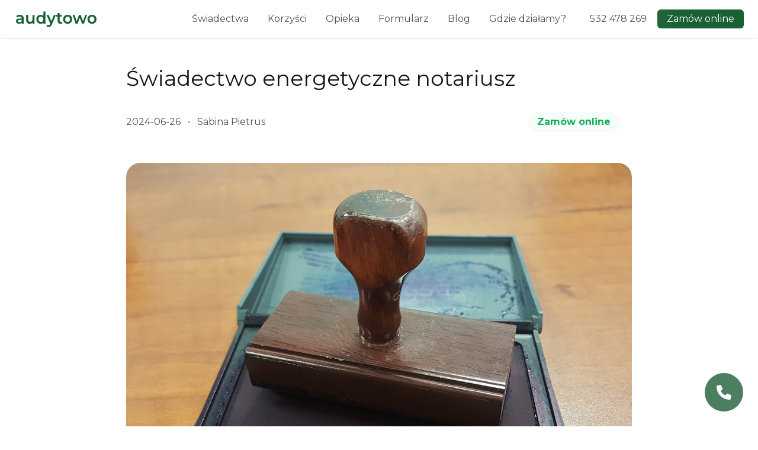

--- FILE ---
content_type: text/html
request_url: https://audytowo.com/swiadectwo-energetyczne-notariusz
body_size: 19079
content:
<!DOCTYPE html>
<html lang="pl" data-lang="pl" data-country="PL" data-currency="EUR">

<head>

    <link rel="stylesheet" href="https://cdn.jsdelivr.net/npm/bootstrap@4.6.2/dist/css/bootstrap.min.css" integrity="sha384-xOolHFLEh07PJGoPkLv1IbcEPTNtaed2xpHsD9ESMhqIYd0nLMwNLD69Npy4HI+N" crossorigin="anonymous">

    <meta charset="UTF-8" />
    <meta http-equiv="X-UA-Compatible" content="ie=edge" />
    <meta http-equiv="Content-Type" content="text/html; charset=UTF-8" />
    <meta name="viewport" content="width=device-width, initial-scale=1.0" />
    <title>Świadectwo energetyczne a notariusz  • Audytowo</title>
    <link rel="canonical" href="https://audytowo.com/swiadectwo-energetyczne-notariusz">
    <meta name="description" content=" Jeśli zostało ono sporządzone w formie papierowej, czyli tradycyjnej, wówczas nowy właściciel nieruchomości powinien dostać do wglądu oryginał. Dowiedz się więcej!" />
    <meta name="twitter:title" content=" Jeśli zostało ono sporządzone w formie papierowej, czyli tradycyjnej, wówczas nowy właściciel nieruchomości powinien dostać do wglądu oryginał. Dowiedz się więcej!" />
    <meta name="twitter:description" content=" Jeśli zostało ono sporządzone w formie papierowej, czyli tradycyjnej, wówczas nowy właściciel nieruchomości powinien dostać do wglądu oryginał. Dowiedz się więcej!" />
    <meta property="og:type" content="website" />
    <meta property="og:site_name" content="Audytowo" />
    <meta property="og:title" content=" Jeśli zostało ono sporządzone w formie papierowej, czyli tradycyjnej, wówczas nowy właściciel nieruchomości powinien dostać do wglądu oryginał. Dowiedz się więcej!" />
    <meta property="og:description" content=" Jeśli zostało ono sporządzone w formie papierowej, czyli tradycyjnej, wówczas nowy właściciel nieruchomości powinien dostać do wglądu oryginał. Dowiedz się więcej!" />
    <meta name="insight-app-sec-validation" content="f859a4b1-3233-4fb9-98f5-1c9f7273379b" />
    <meta name="view-transition" content="same-origin" />
    <link rel="apple-touch-icon" sizes="57x57" href="/apple-icon-57x57.png" />
    <link rel="apple-touch-icon" sizes="60x60" href="/apple-icon-60x60.png" />
    <link rel="apple-touch-icon" sizes="72x72" href="/apple-icon-72x72.png" />
    <link rel="apple-touch-icon" sizes="76x76" href="/apple-icon-76x76.png" />
    <link rel="apple-touch-icon" sizes="114x114" href="/apple-icon-114x114.png" />
    <link rel="apple-touch-icon" sizes="120x120" href="/apple-icon-120x120.png" />
    <link rel="apple-touch-icon" sizes="144x144" href="/apple-icon-144x144.png" />
    <link rel="apple-touch-icon" sizes="152x152" href="/apple-icon-152x152.png" />
    <link rel="apple-touch-icon" sizes="180x180" href="/apple-icon-180x180.png" />
    <link rel="icon" type="image/png" sizes="192x192" href="/android-icon-192x192.png" />
    <link rel="icon" type="image/png" sizes="32x32" href="/favicon-32x32.png" />
    <link rel="icon" type="image/png" sizes="96x96" href="/favicon-96x96.png" />
    <link rel="icon" type="image/png" sizes="16x16" href="/favicon-16x16.png" />
    <link rel="manifest" href="/manifest.json" />

    <meta name="msapplication-TileColor" content="#ffffff" />
    <meta name="msapplication-TileImage" content="/ms-icon-144x144.png" />
    <meta name="theme-color" content="#ffffff" />
    <link href="/style.css" rel="stylesheet" />
    <link href="/static/css/cp_style.css" rel="stylesheet">
    <link href="/static/css/cp_color.css" rel="stylesheet">
    <link rel="stylesheet" type="text/css" href="/static/css/cookies.css">
    <script src="https://ajax.googleapis.com/ajax/libs/jquery/3.6.0/jquery.min.js"></script>
    <script src="https://cdn.jsdelivr.net/npm/popper.js@1.16.1/dist/umd/popper.min.js" integrity="sha384-9/reFTGAW83EW2RDu2S0VKaIzap3H66lZH81PoYlFhbGU+6BZp6G7niu735Sk7lN" crossorigin="anonymous"></script>
    <script src="https://cdn.jsdelivr.net/npm/bootstrap@4.6.0/dist/js/bootstrap.min.js" integrity="sha384-+YQ4JLhjyBLPDQt//I+STsc9iw4uQqACwlvpslubQzn4u2UU2UFM80nGisd026JF" crossorigin="anonymous"></script>

    <link href="https://fonts.googleapis.com/css2?family=Montserrat:wght@300;400;700&family=Mountains+of+Christmas:wght@400;700&display=swap" rel="stylesheet" />
    <script async src="https://www.googletagmanager.com/gtag/js?id=AW-11382353150"></script>
    <script>
        window.dataLayer = window.dataLayer || [];

        function gtag() {
            dataLayer.push(arguments);
        }
        gtag("js", new Date());

        gtag("config", "AW-11382353150", {
            'allow_enhanced_conversions': true
        });


        function gtag_report_conversion(url) {
            var callback = function() {
                if (typeof url != "undefined") {
                    window.location = url;
                }
            };
            gtag("event", "conversion", {
                send_to: "AW-11382353150/OWSKCPfV2O4YEP7Zw7Mq",
                event_callback: callback,
            });

            return false;
        }
    </script>
    <!-- Event snippet for Rezerwacja terminu conversion page
In your html page, add the snippet and call gtag_report_conversion when someone clicks on the chosen link or button. -->
    <script>
        function gtag_report_conversion(url) {
            var callback = function() {
                if (typeof(url) != 'undefined') {
                    window.location = url;
                }
            };
            gtag('event', 'conversion', {
                'send_to': 'AW-11382353150/Fb9BCLvn2O4YEP7Zw7Mq',
                'event_callback': callback
            });
            return false;
        }
    </script>
    <!-- Google Tag Manager -->
    <script>
        (function(w, d, s, l, i) {
            w[l] = w[l] || [];
            w[l].push({
                'gtm.start': new Date().getTime(),
                event: 'gtm.js'
            });
            var f = d.getElementsByTagName(s)[0],
                j = d.createElement(s),
                dl = l != 'dataLayer' ? '&l=' + l : '';
            j.async = true;
            j.src =
                'https://www.googletagmanager.com/gtm.js?id=' + i + dl;
            f.parentNode.insertBefore(j, f);
        })(window, document, 'script', 'dataLayer', 'GTM-P5923FP9');
    </script>
    <!-- End Google Tag Manager -->


    <!-- Hotjar Tracking Code for Site 5081290 (name missing) -->
    <script>
        (function(h, o, t, j, a, r) {
            h.hj = h.hj || function() {
                (h.hj.q = h.hj.q || []).push(arguments)
            };
            h._hjSettings = {
                hjid: 5081290,
                hjsv: 6
            };
            a = o.getElementsByTagName('head')[0];
            r = o.createElement('script');
            r.async = 1;
            r.src = t + h._hjSettings.hjid + j + h._hjSettings.hjsv;
            a.appendChild(r);
        })(window, document, 'https://static.hotjar.com/c/hotjar-', '.js?sv=');
    </script>
    <!-- Google tag (gtag.js) -->
    <script async src="https://www.googletagmanager.com/gtag/js?id=G-Z2G3BKRQHB"></script>
    <script>
        window.dataLayer = window.dataLayer || [];

        function gtag() {
            dataLayer.push(arguments);
        }
        gtag('js', new Date());

        gtag('config', 'G-Z2G3BKRQHB');
    </script>
</head>

<body id="corporate-account" class="lang-en template-corporate-account t-light t-indigo" data-navbar-theme="light" data-set-navbar-theme="light">
    <!-- Google Tag Manager (noscript) -->
    <noscript>
        <iframe src="https://www.googletagmanager.com/ns.html?id=GTM-P5923FP9"
            height="0" width="0" style="display:none;visibility:hidden"></iframe>
    </noscript>
    <!-- End Google Tag Manager (noscript) --><style>
    
    .tab ul {
        text-align: left;
    }

    /* Core styles/functionality */
    .tab input {
        position: absolute;
        opacity: 0;
        z-index: -1;
    }

    .tab__content {
        max-height: 0;
        overflow: hidden;
        transition: all 0.35s;
    }

    .tab input:checked~.tab__content {
        max-height: 22rem;
    }

    /* Visual styles */
    .accordion {
        color: var(--drop-theme);
        /* border: 2px solid; */
        /* border-radius: 0.5rem; */
        overflow: hidden;
    }

    .tab__label,
    .tab__close {
        display: flex;
        color: #404040;
        /* background-color: var(--drop-theme); */
        cursor: pointer;
    }

    .tab__label {
        justify-content: space-between;
        padding: 1rem;
    }

    .tab__label::after {
        content: "\276F";
        width: 1em;
        height: 1em;
        text-align: center;
        transform: rotate(90deg);
        transition: all 0.35s;
    }

    .tab input:checked+.tab__label::after {
        transform: rotate(270deg);
    }

    .tab__content p {
        margin: 0;
        padding: 1rem;
    }

    .tab__close {
        justify-content: flex-end;
        padding: 0.5rem 1rem;
        font-size: 0.75rem;
    }

    .accordion--radio a {
        border-radius: 0;
        justify-content: start;
    }

    .accordion--radio {
        --drop-theme: var(--drop-sec);
    }

    /* Small animation */
    .tab input:not(:checked)+.tab__label:hover::after {
        animation: bounce 0.5s infinite;
    }

    .tab input[type="radio"]:checked+.tab__label {
        background: var(--background);
        color: var(--primary);
    }

    .tab__label:focus-within+input[type="radio"]:checked {
        display: none;
    }

    .tab__label:focus-within+input[type="radio"]+.tab__content {
        max-height: 0;
    }

    @keyframes bounce {
        25% {
            transform: rotate(90deg) translate(0rem);
        }

        75% {
            transform: rotate(90deg) translate(0rem);
        }
    }
    .new-navbar{
        justify-content: space-between;
    padding: 1rem;color: #404040;font: inherit;
    }
    
    .cities-menu {
        display: none;
        position: absolute;
        text-align: center;
        left: 53%;
        width: 350px;
        padding-block: 0.5rem;
        top: 57px;
        background-color: #fff;
        flex-direction: column;
        gap: 0.5rem;
        box-shadow: rgba(0, 0, 0, 0.075) 0px 0.095rem 0.15rem;
    }

    .language_active {
        display: block;
    }


    .cities_active {
        display: flex;
    }

    .site-header a,
    .site-header button {
        color: rgb(35 39 47/1);
        display: flex;
        align-items: center;
        justify-content: center;
        text-decoration: none;
        padding: 6px 7px;
        outline-color: #1585cc;
        background-color: transparent;
        border: 0;
        border-radius: 25px;
        font-weight: 500;

    }
    .city-list {
    list-style-type: disc; /* Adds dots to the list items */
    padding-left: 20px; /* Adds padding to the left to create space for the dots */
}
</style>



<div class="relative z-1030 hidden px-24 md:px-12 bg-color-0 js-langbar" style="box-shadow: 0 1px 0 rgba(20, 23, 26, 0.07)">
    <div class="relative sm:flex items-center justify-center py-16 sm:py-8 pr-40 md:pr-0">
        <div class="mb-8 sm:mb-0 sm:mr-16 text-16 text-color-500">
            <span class="js-langbar-text"></span>
            <span class="group relative inline-flex items-center">
                <span class="font-medium text-indigo-500 group-hover:text-indigo-700 js-langbar-select-text"></span>
                <span class="ml-4 text-14">
                    <i class="o-icon o-icon--fa-solid"><svg xmlns="http://www.w3.org/2000/svg" viewBox="0 0 448 512">
                            <path d="M207.029 381.476L12.686 187.132c-9.373-9.373-9.373-24.569 0-33.941l22.667-22.667c9.357-9.357 24.522-9.375 33.901-.04L224 284.505l154.745-154.021c9.379-9.335 24.544-9.317 33.901.04l22.667 22.667c9.373 9.373 9.373 24.569 0 33.941L240.971 381.476c-9.373 9.372-24.569 9.372-33.942 0z" />
                        </svg></i>
                </span>
            </span>
        </div>
        <button class="c-button c-button--indigo px-16 py-6 text-16 font-bold js-langbar-submit"></button>
        <button class="flex items-center justify-center rounded-full absolute top-28 sm:top-50 right-0 transform -translate-y-1/2 text-16 w-26 h-26 text-gray-400 bg-indigo-50 hover:text-color-900 js-langbar-close">
            <i class="o-icon o-icon--fa-light"><svg xmlns="http://www.w3.org/2000/svg" viewBox="0 0 320 512">
                    <path d="M193.94 256L296.5 153.44l21.15-21.15c3.12-3.12 3.12-8.19 0-11.31l-22.63-22.63c-3.12-3.12-8.19-3.12-11.31 0L160 222.06 36.29 98.34c-3.12-3.12-8.19-3.12-11.31 0L2.34 120.97c-3.12 3.12-3.12 8.19 0 11.31L126.06 256 2.34 379.71c-3.12 3.12-3.12 8.19 0 11.31l22.63 22.63c3.12 3.12 8.19 3.12 11.31 0L160 289.94 262.56 392.5l21.15 21.15c3.12 3.12 8.19 3.12 11.31 0l22.63-22.63c3.12-3.12 3.12-8.19 0-11.31L193.94 256z" />
                </svg></i>
        </button>
    </div>
</div>
<nav class="c-navbar sticky z-50 top-0 left-0 hidden lg:block w-full will-change-contents">
    <div class="flex items-center justify-between px-24">
        <div class="flex-1 flex justify-start my-16">
            <a class="b-logo s-svg block h-32" aria-label="Audytowo homepage" href="/">
                <img src="/static/img/audytowo.svg" width="142" height="35" alt="" />
            </a>
        </div>
        <div class="flex justify-center">
            <ul class="flex pointer-events-auto">
                <li>
                    <a class="c-navbar-button outline-offset-[-5px] relative block px-12 lg:px-16 py-24 text-16 font-medium leading-100 text-gray-500 hover:text-gray-800 nav-dark:text-gray-200 nav-dark:hover:text-white nav-blue:text-accent-200 nav-blue:hover:text-white" aria-expanded="false" aria-controls="menu-markets" data-navbar-show="markets" href="/#swiadectwa">
                        Świadectwa
                    </a>
                </li>
                <li>
                    <a class="c-navbar-button outline-offset-[-5px] relative block px-12 lg:px-16 py-24 text-16 font-medium leading-100 text-gray-500 hover:text-gray-800 nav-dark:text-gray-200 nav-dark:hover:text-white nav-blue:text-accent-200 nav-blue:hover:text-white" aria-expanded="false" aria-controls="menu-individuals" data-navbar-show="individuals" href="/#korzysci">
                        Korzyści
                    </a>
                </li>
                <li>
                    <a class="c-navbar-button outline-offset-[-5px] relative block px-12 lg:px-16 py-24 text-16 font-medium leading-100 text-gray-500 hover:text-gray-800 nav-dark:text-gray-200 nav-dark:hover:text-white nav-blue:text-accent-200 nav-blue:hover:text-white" aria-expanded="false" aria-controls="menu-corporates" data-navbar-show="corporates" href="/#opieka">
                        Opieka
                    </a>
                </li>
                <li>
                    <a class="c-navbar-button outline-offset-[-5px] relative block px-12 lg:px-16 py-24 text-16 font-medium leading-100 text-gray-500 hover:text-gray-800 nav-dark:text-gray-200 nav-dark:hover:text-white nav-blue:text-accent-200 nav-blue:hover:text-white" aria-expanded="false" aria-controls="menu-resources" data-navbar-show="resources" href="/rezerwacja">
                        Formularz
                    </a>
                </li>
                <li>
                    <a class="c-navbar-button outline-offset-[-5px] relative block px-12 lg:px-16 py-24 text-16 font-medium leading-100 text-gray-500 hover:text-gray-800 nav-dark:text-gray-200 nav-dark:hover:text-white nav-blue:text-accent-200 nav-blue:hover:text-white" aria-expanded="false" aria-controls="menu-resources" data-navbar-show="resources" href="/blog">
                        Blog
                    </a>
                </li>
            </ul>
        </div>
        <button class="c-navbar-button outline-offset-[-5px] relative block px-12 lg:px-16 py-24 text-16 font-medium leading-100 text-gray-500 hover:text-gray-800 nav-dark:text-gray-200 nav-dark:hover:text-white nav-blue:text-accent-200 nav-blue:hover:text-white cities-btn display-buttons" aria-label="Gdzie działamy">
                    Gdzie działamy?
                </button>
        <div class="cities-menu">
                    <section class="accordion accordion--radio">
                        <div class="tab">
                            <input type="radio" name="accordion-2" id="rd2" />
                            <label for="rd2" class="tab__label">Świadectwo energetyczne</label>
                            <div class="tab__content">
                                <ul class="city-list">
                                    <li>
                                        <a href="/rezerwacja/">
                                            Inne miasta
                                        </a>
                                    </li>
                                    <li><a href="/swiadectwo-energetyczne-warszawa">Warszawa</a></li>
                                    <li><a href="/swiadectwo-energetyczne-krakow">Kraków</a></li>
                                    <li><a href="/swiadectwo-energetyczne-wroclaw">Wrocław</a></li>
                                    <li><a href="/swiadectwo-energetyczne-gdansk">Gdańsk</a></li>
                                    <li><a href="/swiadectwo-energetyczne-katowice">Katowice</a></li>
                                    <li><a href="/swiadectwo-energetyczne-lodz">Łódź</a></li>
                                    <li><a href="/swiadectwo-energetyczne-poznan">Poznań</a></li>
                                    <li><a href="/swiadectwo-energetyczne-szczecin">Szczecin</a></li>
                                    <li><a href="/swiadectwo-energetyczne-bydgoszcz">Bydgoszcz</a></li>
                                    <li><a href="/swiadectwo-energetyczne-lublin">Lublin</a></li>
                                    <li><a href="/swiadectwo-energetyczne-olsztyn">Olsztyn</a></li>
                                    <li><a href="/swiadectwo-energetyczne-bialystok">Białystok</a></li>
                                </ul>
                            </div>
                        </div>
                    </section>

                </div>

        <div class="c-qr-hidden flex-1 flex justify-end translate-x-10 transition duration-3 ease-2">
            <a class="md:flex items-center px-12 py-8 text-16 font-medium leading-100 text-gray-500 hover:text-gray-800 nav-dark:text-gray-200 nav-dark:hover:text-white nav-blue:text-accent-200 nav-blue:hover:text-white whitespace-nowrap" href="tel:+48532 478 269" onclick="gtag_report_conversion('tel:+48532478269')" rel="noopener noreferrer">
                532 478 269
            </a>
            <a class="d-button-primary d-button-primary--s ml-6 nav-blue:bg-white nav-blue:hover:bg-gray-100 nav-blue:text-accent-500 font-medium test-cta" href="/rezerwacja" target="_blank" rel="noopener noreferrer">
                <span class="test-cta-text">Zamów online</span>
            </a>
        </div>
    </div>
    <div class="absolute top-full left-0 w-full -mt-4 px-24">
        <div class="c-navbar-dropdown d-rounded-md c-container relative px-0 shadow-1" data-navbar-dropdown>
            <span class="c-navbar-arrow" data-navbar-arrow>
                <span class="c-navbar-arrow__visual bg-white nav-dark:bg-gray-800"></span>
            </span>
        </div>
    </div>
</nav>
<nav class="c-mobile-navbar sticky z-1020 top-0 left-0 lg:hidden w-full" data-navbar-mobile>
    <div class="flex items-center justify-between px-12">
        <div>
            <a class="b-logo s-svg block relative h-24 my-12 sm:my-16" href="/" aria-label="Audytowo logo">
                <img src="/static/img/audytowo.svg" width="142" height="35" alt="" />
            </a>
        </div>
        <div class="flex items-center gap-16 lg:gap-0">
            <a class="flex lg:hidden items-center px-12 py-8 mt-2 text-12 font-bold leading-100 text-white hover:text-gray-800 nav-dark:text-gray-200 nav-dark:hover:text-white nav-blue:text-accent-200 nav-blue:hover:text-white whitespace-nowrap rounded-sm d-button-primary" href="/rezerwacja" rel="noopener noreferrer">
                Zamów teraz
                <span class="d-button-primary__icon">
                    <i class="o-icon o-icon--fa-solid"><svg xmlns="http://www.w3.org/2000/svg" viewBox="0 0 320 512">
                            <path d="M285.476 272.971L91.132 467.314c-9.373 9.373-24.569 9.373-33.941 0l-22.667-22.667c-9.357-9.357-9.375-24.522-.04-33.901L188.505 256 34.484 101.255c-9.335-9.379-9.317-24.544.04-33.901l22.667-22.667c9.373-9.373 24.569-9.373 33.941 0L285.475 239.03c9.373 9.372 9.373 24.568.001 33.941z"></path>
                        </svg></i>
                </span>
            </a>
            <a class="flex lg:hidden items-center px-10 py-6 mt-2 text-16 font-bold leading-100 text-gray-500 hover:text-gray-800 nav-dark:text-gray-200 nav-dark:hover:text-white nav-blue:text-accent-200 nav-blue:hover:text-white whitespace-nowrap rounded-sm d-button-primary" href="tel:+48532 478 269" onclick="gtag_report_conversion('tel:+48532478269')" rel="noopener noreferrer">
                <img src="/static/img/call.svg" width="16" height="16" alt="" />
            </a>
            <button class="c-navbar-toggle lg:hidden -mx-16 p-16 text-24 text-gray-700 active:text-accent-500 nav-dark:text-gray-100 nav-dark:active:text-gray-200 transition duration-3 ease-2" aria-label="Toggle site navigation" data-navbar-mobile-toggle>
                <i class="o-icon o-icon--misc"><svg width="24" height="24" viewBox="0 0 24 24" fill="none" xmlns="http://www.w3.org/2000/svg">
                        <path d="M21.9999 5C22.5521 5 22.9999 5.44772 22.9999 6C22.9999 6.55228 22.5521 7 21.9999 7H2C1.44772 7 1 6.55228 1 6C1 5.44772 1.44772 5 2 5H21.9999Z" fill="black" />
                        <path d="M22.9999 12C22.9999 11.4477 22.5521 11 21.9999 11H2C1.44772 11 1 11.4477 1 12C1 12.5523 1.44772 13 2 13H21.9999C22.5521 13 22.9999 12.5523 22.9999 12Z" fill="black" />
                        <path d="M22.9999 18C22.9999 17.4477 22.5521 17 21.9999 17H2C1.44772 17 1 17.4477 1 18C1 18.5523 1.44772 19 2 19H21.9999C22.5521 19 22.9999 18.5523 22.9999 18Z" fill="black" />
                    </svg>
                </i>
            </button>
        </div>
    </div>
</nav>
<div class="c-navbar-mobile-drawer fixed z-1010 top-0 right-0 flex lg:hidden w-full h-full max-w-450 pt-navbar-mobile bg-white nav-dark:bg-gray-800 shadow-1 transition duration-3 ease-2">
    <div class="flex flex-col justify-between w-full">
        <div class="overflow-auto pb-160 nav-dark:border-t-1 nav-dark:border-gray-600">
            <ul>
                <li style="--i: 6" class="c-navbar-mobile-item border-b-1 border-gray-100 nav-dark:border-gray-600 overflow-hidden" data-navbar-mobile-item>
                    <a class="c-navbar-mobile-item__button flex items-center justify-between w-full relative px-24 py-16 text-left text-gray-800 active:text-accent-500 active:bg-accent-50 nav-dark:text-gray-100 nav-dark:active:text-accent-200 nav-dark:active:bg-gray-700 transition duration-3 ease-2" data-navbar-mobile-button href="/#swiadectwa">
                        <span class="c-navbar-button text-16 font-medium relative">
                            Świadectwa
                        </span>
                    </a>
                </li>
                <li style="--i: 6" class="c-navbar-mobile-item border-b-1 border-gray-100 nav-dark:border-gray-600 overflow-hidden" data-navbar-mobile-item>
                    <a class="c-navbar-mobile-item__button flex items-center justify-between w-full relative px-24 py-16 text-left text-gray-800 active:text-accent-500 active:bg-accent-50 nav-dark:text-gray-100 nav-dark:active:text-accent-200 nav-dark:active:bg-gray-700 transition duration-3 ease-2" data-navbar-mobile-button href="/#korzysci">
                        <span class="c-navbar-button text-16 font-medium relative">
                            Korzyści
                        </span>
                    </a>
                </li>
                <li style="--i: 6" class="c-navbar-mobile-item border-b-1 border-gray-100 nav-dark:border-gray-600 overflow-hidden" data-navbar-mobile-item>
                    <a class="c-navbar-mobile-item__button flex items-center justify-between w-full relative px-24 py-16 text-left text-gray-800 active:text-accent-500 active:bg-accent-50 nav-dark:text-gray-100 nav-dark:active:text-accent-200 nav-dark:active:bg-gray-700 transition duration-3 ease-2" data-navbar-mobile-button href="/#opieka">
                        <span class="c-navbar-button text-16 font-medium relative">
                            Opieka
                        </span>
                    </a>
                </li>
                <li style="--i: 6" class="c-navbar-mobile-item border-b-1 border-gray-100 nav-dark:border-gray-600 overflow-hidden" data-navbar-mobile-item>
                    <a class="c-navbar-mobile-item__button flex items-center justify-between w-full relative px-24 py-16 text-left text-gray-800 active:text-accent-500 active:bg-accent-50 nav-dark:text-gray-100 nav-dark:active:text-accent-200 nav-dark:active:bg-gray-700 transition duration-3 ease-2" data-navbar-mobile-button href="/rezerwacja">
                        <span class="c-navbar-button text-16 font-medium relative">
                            Formularz
                        </span>
                    </a>
                </li>
                <li style="--i: 6" class="c-navbar-mobile-item border-b-1 border-gray-100 nav-dark:border-gray-600 overflow-hidden" data-navbar-mobile-item>
                    <a class="c-navbar-mobile-item__button flex items-center justify-between w-full relative px-24 py-16 text-left text-gray-800 active:text-accent-500 active:bg-accent-50 nav-dark:text-gray-100 nav-dark:active:text-accent-200 nav-dark:active:bg-gray-700 transition duration-3 ease-2" data-navbar-mobile-button href="/blog">
                        <span class="c-navbar-button text-16 font-medium relative">
                            Blog
                        </span>
                    </a>
                </li>
            </ul>
        </div>
        <div class="px-24 py-16 text-center shadow-navbar-mobile-buttons nav-dark:border-t-1 nav-dark:border-gray-600">
            <a class="d-button-primary d-button-primary--m block font-bold" href="/rezerwacja" target="_blank" rel="noopener noreferrer">
                Zamów online
            </a>
            <a class="d-button-primary d-button-primary--m block mt-8 font-bold bg-white border-1 text-gray-500 border-gray-200 active:bg-gray-200 nav-dark:bg-gray-800 nav-dark:text-white nav-dark:border-gray-600 nav-dark:active:bg-gray-600 transition-colors duration-3 ease-2" href="tel:+48532 478 269" onclick="gtag_report_conversion('tel:+48532478269')" rel="noopener noreferrer">
                532 478 269
            </a>
        </div>
    </div>
</div>

<style>
    /* Rating Star Widgets Style */
    .rating-stars ul {
        list-style-type: none;
        padding: 0;
        font-family: Roboto Condensed;
        -moz-user-select: none;
        -webkit-user-select: none;
    }

    .rating-stars ul>li.star {
        display: inline-block;
    }

    .rating-stars ul>li.star>i.fa {
        font-style: normal !important;
    }

    /* Idle State of the stars */
    .rating-stars ul>li.star>i.fa {
        font-size: 2.5em;
        /* Change the size of the stars */
        color: #ccc;
        /* Color on idle state */
    }

    /* Hover state of the stars */
    .rating-stars ul>li.star.hover>i.fa {
        color: #ffcc36;
    }

    /* Selected state of the stars */
    .rating-stars ul>li.star.selected>i.fa {
        color: #ff912c;
    }

    .rating-widget {
        margin: 30px 0;
        text-align: center;
        font-family: Roboto Condensed;
    }

    .rating-stars {
        margin: 15px 0;
    }

    /* Rating Star Widgets Style */
    .rating-stars ul {
        list-style-type: none;
        padding: 0;

        -moz-user-select: none;
        -webkit-user-select: none;
    }

    .rating-stars ul>li.star {
        display: inline-block;
    }

    /* Idle State of the stars */
    .rating-stars ul>li.star>i.fa {
        font-size: 2.5em;
        /* Change the size of the stars */
        color: #ccc;
        /* Color on idle state */
        transition: .2s;
    }

    /* Hover state of the stars */
    .rating-stars ul>li.star.hover>i.fa {
        color: #93062e;
        transition: .2s;
    }

    /* Selected state of the stars */
    .rating-stars ul>li.star.selected>i.fa {
        color: #ff912c;
        transition: .2s;
    }

    /* Rating Star Widgets Style */
    .rating-stars ul {
        list-style-type: none;
        padding: 0;
    }

    .rating-stars ul>li.star {
        display: inline-block;
    }

    .rating-stars ul>li.star>i.fa {
        font-style: normal !important;
    }

    /* Idle State of the stars */
    .rating-stars ul>li.star>i.fa {
        font-size: 2em;
        /* Change the size of the stars */
        color: #ccc;
        /* Color on idle state */
        transition: 0.2s;
    }

    /* Hover state of the stars */
    .rating-stars ul>li.star.hover>i.fa {
        color: #ffcc36;
        transition: 0.2s;
    }

    /* Selected state of the stars */
    .rating-stars ul>li.star.selected>i.fa {
        color: #ff912c;
        transition: 0.2s;
    }

    .rating-widget {
        margin: 30px 0;
        text-align: center;
    }

    .rating-stars {
        margin: 15px 0;
    }


    #stars {
        gap: 1.4rem;
        display: flex;
        padding: 0;
        margin: 0;
        margin-left: 0.5rem;
        margin-top: 0.5rem;
        margin-bottom: 0.5rem;
    }

    .rating-stars ul>li.star.hover>svg {
        color: #ffcc36;
        transition: 0.2s;
    }

    .rating-stars ul>li.star>svg {
        font-style: normal !important;
    }

    .rating-stars ul>li.star>svg {
        font-size: 1em;
        /* Change the size of the stars */
        color: #ccc;
        /* Color on idle state */
        transition: 0.2s;
        transform: scale(2);
    }

    .rating-stars ul>li.star.hover>svg {
        color: #ffcc36;
        transition: 0.2s;
    }

    .rating-stars ul>li.star.selected>svg {
        color: #ff912c;
        transition: 0.2s;
    }

    .s-article ul li:before {
        display: none;
    }

    .b-article__block.is-small {
        overflow: initial;
    }

    h2 {
        scroll-margin-top: 10rem;   
    }

.new-ul ul {
   list-style: disc;
}
</style>

<article style="overflow-wrap: break-word" class="new-ul">
    <header class="c-container mb-32 md:mt-48 md:mb-48">
        <div class="items-start">
            <div class="w-full md:w-5/6 mx-auto">
                <h1 class="d-heading-2 mb-16">
                    Świadectwo energetyczne notariusz                 </h1>

                <div class="md:flex items-center justify-between">
                    <div class="d-body-text-2 flex items-center mb-12 md:mb-0">
                        <time datetime="2023-10-20T14:55:00+03:00">2024-06-26</time>
                        <span class="w-4 h-4 mx-12 bg-gray-200 rounded-full select-none"></span><a href="/autor/sabina-pietrus">Sabina Pietrus</a>
                    </div>

                    <div class="b-article-card__tags -m-4">
                        <a class="b-button-pill b-button-pill--md b-button-pill--indigo m-4 hover:text-color-500 transition-colors ease-1 duration-1" href="/rezerwacja/">
                            Zamów online                        </a>
                    </div>
                </div>

                <div class="-mx-24 md:mx-0 mt-24 md:mt-32">
                    <img class="d-rounded-lg d-rounded-lg--blog-cover" src="https://static.pewnylokal.pl/--wiadectwo-energetyczne-a-notariusz--66267.jpg" alt="Świadectwo energetyczne notariusz " width="1920" height="1080" loading="lazy" />
                </div>
            </div>
        </div>
    </header>

    <div class="s-article d-link mb-96" ob-lightbox="">
        <div class="o-container b-article__wrapper is-small">
            <div class="b-article__block is-small">
                <div><div class="toc"><h3>Z tego artykułu dowiesz się:</h3><ol><li class="headline1"><a href="#przekazanie-wiadectwa-charakterystyki-u-notariusza">Przekazanie świadectwa charakterystyki u notariusza</a><ol class="sublist"></ol></li><li class="headline1"><a href="#brak-przekazania-wiadectwa-charakterystyki-energetycznej-u-notariusza">Brak przekazania świadectwa charakterystyki energetycznej u notariusza</a><ol class="sublist"></ol></li><li class="headline1"><a href="#czy-mo-na-przekaza-wiadectwo-charakterystyki-energetycznej-bez-notariusza-">Czy można przekazać świadectwo charakterystyki energetycznej bez notariusza?</a><ol class="sublist"></ol></li></ol></div></div>                <p class="summary"><p>Kiedy nowe prawo wchodzi w życie i jest objęte pewnymi dokumentami, najczęściej to właśnie notariusz czuwa nad jego przestrzeganiem. Sprawdza wówczas także cały proces przekazania dokumentów i ich poprawność. Wiele osób zastanawia się, jaka jest rola notariusza w procesie przekazywania świadectwa charakterystyki energetycznej. Czy i w tym przypadku pełni on ważną funkcję?&nbsp;<br></p> </p>
                <h2 id="przekazanie-wiadectwa-charakterystyki-u-notariusza" class="toch">Przekazanie świadectwa charakterystyki u notariusza</h2><p>Zacznijmy od samej formy przekazania świadectwa charakterystyki energetycznej. Jeśli zostało ono sporządzone w formie papierowej, czyli tradycyjnej, wówczas nowy właściciel nieruchomości powinien dostać do wglądu oryginał. Najlepiej zrobić to właśnie w obecności notariusza, chociażby podczas aktu sprzedaży. Wówczas notariusz odnotuje tam ten fakt. Jeśli jednak otrzymaliśmy świadectwo charakterystyki energetycznej w formie elektronicznej, to również w ten sposób należy przekazać je dalej, do nowego właściciela. Jak poświadczyć może to notariusz? To bardzo proste. Wystarczy dodać go do kopii maila, w którego treści zostanie wysłane świadectwo charakterystyki energetycznej. Wówczas będzie miał niezbity dowód na to, że dokument został przekazany nowemu właścicielowi. Jest jeszcze druga możliwość, czyli przesłanie dokumentu bezpośrednio na skrzynkę ePUAP notariusza, który zostanie wówczas pośrednikiem i to on prześle je nabywcy w odpowiednim momencie.&nbsp;</p><h2 id="brak-przekazania-wiadectwa-charakterystyki-energetycznej-u-notariusza" class="toch">Brak przekazania świadectwa charakterystyki energetycznej u notariusza</h2><p>Jeśli w momencie spisywania aktu sprzedaży, sprzedający nie przestawi świadectwa charakterystyki energetycznej, zadaniem notariusza jest pouczenie go o karze grzywny, która grozi mu za niedopełnienie tego obowiązku. W umowie notarialnej musi również pojawić się informacja o takim zajściu. W tym przypadku nałożeniem odpowiedniej kary zajmie się sąd na wniosek nowego właściciela nieruchomości, który nie otrzymał świadectwa charakterystyki energetycznej. Grzywna w tym przypadku to kwota do 5 tysięcy złotych.</p><h2 id="czy-mo-na-przekaza-wiadectwo-charakterystyki-energetycznej-bez-notariusza-" class="toch">Czy można przekazać świadectwo charakterystyki energetycznej bez notariusza?</h2><p>Tak, jest to oczywiście możliwe, np. w chwili wynajmowania mieszkania czy pokoju. Wówczas wraz z podpisywaniem umowy, należy przedstawić oryginał lub kopię świadectwa osobie, która będzie wynajmowała nieruchomość. Aby poczuć się w tej sytuacji najbezpieczniej, warto odnotować w umowie informację o tym, że dokument ten został pokazany. Podpis osoby wynajmującej będzie dla właściciela nieruchomości zabezpieczeniem.</p>
                <div>
                    <div class="rating-stars" id="rating-stars-res">
                        <h2 class="eyebrow">Oceń artykuł</h2>
                        <ul id="stars">
                            <li class="star star-1" title="1/5" data-value="1">
                                <svg xmlns="http://www.w3.org/2000/svg" width="16" height="16" fill="currentColor" class="fa fa-star fa-fw" viewBox="0 0 16 16">
                                    <path d="M3.612 15.443c-.386.198-.824-.149-.746-.592l.83-4.73L.173 6.765c-.329-.314-.158-.888.283-.95l4.898-.696L7.538.792c.197-.39.73-.39.927 0l2.184 4.327 4.898.696c.441.062.612.636.282.95l-3.522 3.356.83 4.73c.078.443-.36.79-.746.592L8 13.187l-4.389 2.256z"></path>
                                </svg>
                            </li>
                            <li class="star star-2" title="2/5" data-value="2">
                                <svg xmlns="http://www.w3.org/2000/svg" width="16" height="16" fill="currentColor" class="fa fa-star fa-fw" viewBox="0 0 16 16">
                                    <path d="M3.612 15.443c-.386.198-.824-.149-.746-.592l.83-4.73L.173 6.765c-.329-.314-.158-.888.283-.95l4.898-.696L7.538.792c.197-.39.73-.39.927 0l2.184 4.327 4.898.696c.441.062.612.636.282.95l-3.522 3.356.83 4.73c.078.443-.36.79-.746.592L8 13.187l-4.389 2.256z"></path>
                                </svg>
                            </li>
                            <li class="star star-3" title="3/5" data-value="3">
                                <svg xmlns="http://www.w3.org/2000/svg" width="16" height="16" fill="currentColor" class="fa fa-star fa-fw" viewBox="0 0 16 16">
                                    <path d="M3.612 15.443c-.386.198-.824-.149-.746-.592l.83-4.73L.173 6.765c-.329-.314-.158-.888.283-.95l4.898-.696L7.538.792c.197-.39.73-.39.927 0l2.184 4.327 4.898.696c.441.062.612.636.282.95l-3.522 3.356.83 4.73c.078.443-.36.79-.746.592L8 13.187l-4.389 2.256z"></path>
                                </svg>
                            </li>
                            <li class="star star-4" title="4/5" data-value="4">
                                <svg xmlns="http://www.w3.org/2000/svg" width="16" height="16" fill="currentColor" class="fa fa-star fa-fw" viewBox="0 0 16 16">
                                    <path d="M3.612 15.443c-.386.198-.824-.149-.746-.592l.83-4.73L.173 6.765c-.329-.314-.158-.888.283-.95l4.898-.696L7.538.792c.197-.39.73-.39.927 0l2.184 4.327 4.898.696c.441.062.612.636.282.95l-3.522 3.356.83 4.73c.078.443-.36.79-.746.592L8 13.187l-4.389 2.256z"></path>
                                </svg>
                            </li>
                            <li class="star star-5" title="5/5" data-value="5">
                                <svg xmlns="http://www.w3.org/2000/svg" width="16" height="16" fill="currentColor" class="fa fa-star fa-fw" viewBox="0 0 16 16">
                                    <path d="M3.612 15.443c-.386.198-.824-.149-.746-.592l.83-4.73L.173 6.765c-.329-.314-.158-.888.283-.95l4.898-.696L7.538.792c.197-.39.73-.39.927 0l2.184 4.327 4.898.696c.441.062.612.636.282.95l-3.522 3.356.83 4.73c.078.443-.36.79-.746.592L8 13.187l-4.389 2.256z"></path>
                                </svg>
                            </li>
                        </ul>
                        <div itemscope itemtype="http://schema.org/Product">
                            <span style="display: none" itemprop="name">Świadectwo energetyczne a notariusz </span>
                            <div itemprop="aggregateRating" itemscope itemtype="http://schema.org/AggregateRating">
                                <small>Średnia <b itemprop="ratingValue">5</b>/<span itemprop="bestRating">5</span> na podstawie <span itemprop="reviewCount">1</span> opinii.</small>
                            </div>
                        </div>
                    </div>
                </div>
            </div>
        </div>
    </div>


</article>

<section class="assets-cta pt-96 sm:pt-128 o-clip c-container t-indigo">
    <div class="d-rounded-lg block relative overflow-hidden py-32 sm:py-54 px-32">
        <div class="w-full text-center">
            <h2 class="d-heading-3">Zaczynamy</h2>
            <p class="d-body-text-2 max-w-660 mx-auto mt-16" style="text-wrap: balance">
                Audytowo gwarantuje szybkie wykonanie certyfikatu, nawet w 24h.
                Działamy w całej Polsce.
            </p>
            <div class="mt-32">
                <a class="d-button-primary d-button-primary--m" href="/rezerwacja" target="_blank" rel="noopener noreferrer">
                    Zamów online
                    <span class="d-button-primary__icon">
                        <i class="o-icon o-icon--fa-solid"><svg xmlns="http://www.w3.org/2000/svg" viewBox="0 0 320 512">
                                <path d="M285.476 272.971L91.132 467.314c-9.373 9.373-24.569 9.373-33.941 0l-22.667-22.667c-9.357-9.357-9.375-24.522-.04-33.901L188.505 256 34.484 101.255c-9.335-9.379-9.317-24.544.04-33.901l22.667-22.667c9.373-9.373 24.569-9.373 33.941 0L285.475 239.03c9.373 9.372 9.373 24.568.001 33.941z"></path>
                            </svg></i>
                    </span>
                </a>
            </div>
        </div>
        <img style="object-fit: cover; background-size: cover" class="w-full absolute -z-10 top-0 right-0 h-full select-none pointer-events-none" alt="" height="310" loading="lazy" src="/static/img/asset-cta-bgr.svg" width="1024" draggable="false">
    </div>
</section>


<script type="application/ld+json">
{
  "@context": "https://schema.org",
  "@type": "FAQPage",
  "mainEntity": [
    {
      "@type": "Question",
      "name": "Od kiedy potrzebne są świadectwa energetyczne?",
      "acceptedAnswer": {
        "@type": "Answer",
        "text": "Od 23 maja 2023 r. świadectwo będzie musiało mieć każde mieszkanie i każdy dom"
      }
    },
    {
      "@type": "Question",
      "name": "Czy za brak świadectwa grozi grzywna?",
      "acceptedAnswer": {
        "@type": "Answer",
        "text": "Za brak świadectwa grzywny w wysokości tysięcy złotych nakładać będzie nadzór budowlany i policja."
      }
    },
    {
      "@type": "Question",
      "name": "Jak długo ważne jest świadectwo energetyczne?",
      "acceptedAnswer": {
        "@type": "Answer",
        "text": "Świadectwo jest ważne przez 10 lat."
      }
    },
    {
      "@type": "Question",
      "name": "Czy świadectwa sprzed 2016 są ważne?",
      "acceptedAnswer": {
        "@type": "Answer",
        "text": "Świadectwa sprzed 2016 r. są już nieważne."
      }
    },
    {
      "@type": "Question",
      "name": "Czy bez świadectwa energetycznego można wynająć lub sprzedać mieszkanie?",
      "acceptedAnswer": {
        "@type": "Answer",
        "text": "Bez świadectwa nie da sprzedać ani wynająć nieruchomości (notariusze odmówią sporządzenia aktu)."
      }
    }
  ]
}
</script>


<script type="application/ld+json">
{
  "@context": "https://schema.org",
  "@type": "NewsArticle",
  "mainEntityOfPage": {
    "@type": "WebPage",
    "@id": "https://audytowo.com/swiadectwo-energetyczne-notariusz"
  },
  "headline": "Świadectwo energetyczne notariusz ",
  "image": [
    "https://static.pewnylokal.pl/--wiadectwo-energetyczne-a-notariusz--66267.jpg"
  ],
  "datePublished": "2024-06-26T08:00:00+01:00",
  "dateModified": "2024-06-26T08:00:00+01:00",
  "author": {
    "@type": "Person",
    "name": "Sabina Pietrus",
    "url": "https://audytowo.com/autor/sabina-pietrus"
  },
  "publisher": {
    "@type": "Organization",
    "name": "audytowo.com",
    "logo": {
      "@type": "ImageObject",
      "url": "https://audytowo.com/static/img/audytowo.svg"
    }
  },
  "description": "<p>Kiedy nowe prawo wchodzi w życie i jest objęte pewnymi dokumentami, najczęściej to właśnie notariusz czuwa nad jego przestrzeganiem. Sprawdza wówczas także cały proces przekazania dokumentów i ich poprawność. Wiele osób zastanawia się, jaka jest rola notariusza w procesie przekazywania świadectwa charakterystyki energetycznej. Czy i w tym przypadku pełni on ważną funkcję?&nbsp;<br></p>"
}
</script>


<script>
    let stars = document.getElementsByClassName("star");
    let btns = [...stars];

    btns.forEach((star, index1) => {
        star.addEventListener("mouseover", function(e) {
            btns.forEach((star, index2) => {
                index1 >= index2 ?
                    star.classList.add("hover") :
                    star.classList.remove("hover");
            });
        });
        star.addEventListener("mouseout", function(e) {
            btns.forEach((star, index2) => {
                star.classList.remove("hover");
            });
        });
        star.addEventListener("click", function(e) {
            btns.forEach((star, index2) => {
                index1 >= index2 ?
                    star.classList.add("selected") :
                    star.classList.remove("hover");
            });

            let idBlog = `18085`;
            let ipServ = `40.77.167.27`;
            let url = `art=${idBlog}&ip=${ipServ}&star=${index1+1}`;

            fetch("/ajax/oceniony_art.php", {
                method: "POST",
                body: new URLSearchParams(url),
            });

            let msg = `<span>Dziękujemy za dodanie oceny!</span>`;
            const responseMessage = (msg) => {
                const ratingStarsRes = document.getElementById("rating-stars-res");
                ratingStarsRes.innerHTML = msg;
            }
            responseMessage(msg);
        })
    });
</script><footer class="bg-color-0">
	<hr class="hidden sm:block my-80 border-color-50" />
	<section class="c-container my-80 text-12 text-color-400 leading-135">
		<div class="s-footer-text d-link d-link--subtle">
			<h4 class="d-heading-3 text-left mb-24">Skontaktuj się z nami</h4>
			<p>
				<a class="items-center px-12 py-8 text-16 font-medium leading-100 text-gray-500 hover:text-gray-800 nav-dark:text-gray-200 nav-dark:hover:text-white nav-blue:text-accent-200 nav-blue:hover:text-white whitespace-nowrap px-0 no-underline" href="mailto:kontakt@audytowo.com" style="text-decoration: none">kontakt@audytowo.com</a>
			</p>
			<p>
				<a class="items-center px-12 py-8 text-16 font-medium leading-100 text-gray-500 hover:text-gray-800 nav-dark:text-gray-200 nav-dark:hover:text-white nav-blue:text-accent-200 nav-blue:hover:text-white whitespace-nowrap px-0 no-underline" href="tel:+48532 478 269" onclick="gtag_report_conversion('tel:+48532478269')" style="text-decoration: none">+48 532 478 269</a>
			</p>
		</div>
		<div class="s-footer-text d-link d-link--subtle md:flex items-center justify-between">
			<a class="b-logo s-svg block h-32 mt-32" aria-label="Audytowo homepage" href="/">
				<img src="/static/img/audytowo.svg" width="142" height="35" alt="" />
			</a>
			<p class="mt-32">
				Copyright 2014 Audytowo. Wszystkie prawa
				zastrzeżone. <a style="color: var(--color-400); text-decoration:none;" href="../static/img/polityka_prywatnosci.pdf">Polityka prywatności, </a> <a style="color: var(--color-400); text-decoration:none;" href="../static/img/audytowo-regulamin-portalu.pdf">Regulamin portalu,</a><a style="color: var(--color-400); text-decoration:none;" href="/sitemaps/articles.php"> Mapa witryny.</a>
			</p>
		</div>
	</section>
</footer>
<script src="/script1.js"></script>
<style>
	body {
		-webkit-font-smoothing: antialiased;
		-moz-osx-font-smoothing: grayscale;
		font-family: Montserrat, Helvetica, Arial;

		--nav-pad: 24px;
	}

	.md\:mt-24 {
		margin-top: 1.5rem;
	}

	.mt-8 {
		margin-top: 1rem !important
	}

	.mt-4 {
		margin-top: 0.25rem !important;
	}

	.overflow-auto {
		overflow: auto !important;
	}

	.plcp__text1,
	.plcp__text2,
	.plcp__text3,
	.plcp__text4 {
		font-size: medium;
	}
</style>
<button class="fadeInUp" id="plcp__btn" onclick="showPlCp(this)" data-logo="https://audytowo.com/static/img/audytowo.svg" data-text1="Zadzwońcie do mnie" data-text2="Zadzwoń później" data-text3="Zostaw wiadomość" data-text4="Potwierdź" data-title1="Chcesz porozmawiać o naszej ofercie? Zadzwonimy do Ciebie za darmo w kilka minut." data-title2="Wybierz dogodny czas rozmowy" data-title3="Zostaw wiadomość, a my skontaktujemy się z Tobą tak szybko, jak to możliwe" data-return="https://audytowo.com/rezerwacja" rel="nofollow" data-source="" data-service="574" data-home="" data-city="" data-tag3="" data-tag4="" data-tag110="1" data-sms="audytowo.com.php" data-greet1="Jesteś już" data-greet2="osobą, która zamówiła dzisiaj rozmowę" data-greet3="osobą, która wysłała dziś do nas wiadomość" data-dcarea="Wpisz swoją wiadomość" data-dcemail="Adres e-mail">
	<img src="https://static.pewnylokal.pl/telephone__icon.svg" width="25" height="25" alt="telephone" />

</button>
<div id="plcp__div" class="delayed_025s animated" style="display: none">
	<div class="fadeInUp delayed_025s animated cta_content">
		<button type="button" class="plcp__close" aria-label="Close" onclick="closePlCp()">
			<span aria-hidden="true">&times;</span>
		</button>
		<div class="row mt-5 mt-md-4">
			<div class="col-12 px-0 mw_800">
				<ul class="nav nav-tabs plcp__tabs justify-content-center" id="myTab" role="tablist">
					<li class="nav-item mx-2" role="presentation">
						<button class="nav-link active btn btn-option plcp__text1" id="callme-tab" data-toggle="tab" href="#callme" role="tab" aria-controls="callme" aria-selected="true" onclick="this.blur();"></button>
					</li>
					<li class="nav-item mx-2" role="presentation">
						<button class="nav-link btn btn-option plcp__text2" id="callmelater-tab" data-toggle="tab" href="#callmelater" role="tab" aria-controls="callmelater" aria-selected="false" onclick='this.blur();'></button>
					</li>
					<li class="nav-item mx-2" role="presentation">
						<button class="nav-link btn btn-option" id="messageme-tab" data-toggle="tab" href="#messageme" role="tab" aria-controls="messageme" aria-selected="false" onclick='this.blur();'>Zostaw wiadomość
						</button>
					</li>
				</ul>
				<div id="przeslona">
					<div>
						<span class="spinner-border spinner-border-lg" role="status" aria-hidden="true"></span>
						Trwa zapisywanie danych...
					</div>
				</div>
				<div class="tab-content cities_table mt-0" id="myTabContent">
					<div class="tab-pane fade show active" id="callme" role="tabpanel" aria-labelledby="callme-tab">
						<img src="" width="150" class="my-4 my-lg-5 mx-auto plcp__logo" alt="logo" />
						<h3 class="pb-4 pb-lg-5 mx-auto font-weight-bolder plcp__title1" style="max-width: 17em !important"></h3>
						<form method="post" class="form_call mb-4 needs-validation" novalidate action="https://system.pewnylokal.pl/crm/api/newEndpoint.php">
							<input type="text" class="honeypot" />
							<div class="row justify-content-center">
								<input type="hidden" name="submit" value="1" />
								<input type="hidden" name="return" class="plcp__return" value="" />
								<input type="hidden" name="dataValues[serviceClientChannel]" value="530">
								<input type="hidden" name="dataValues[serviceDataType]" class="plcp__service" value="">
								<input type="hidden" name="dataValues[serviceHomeType]" class="plcp__home" value="">
								<input type="hidden" name="dataValues[serviceDataCity]" class="plcp__city" value="">
								<input type="hidden" name="dataValues[plss]" value="1">
								<input type="hidden" name="dataTags[110]" class="plcp__tag110" value="">
								<input type="hidden" name="dataTags[4]" class="plcp__tag4" value="">
								<input type="hidden" name="dataTags[3]" class="plcp__tag3" value="">
								<input type="hidden" name="dataSMSTemplate" class="plcp__sms" value="" />
																<input type="hidden" name="dataValues[domain_name]" value="audytowo.com">


								<div class="col-11 col-md-6 mb-lg-0 mb-3 pr-md-1">
									<div class="cp_pl h-100">
										<input type="tel" class="form-control h-100 pl-5 font-weight-light" name="dataPhone" id="phone1" minlength="7" maxlength="20" placeholder="512 345 678" required />
									</div>
								</div>
								<div class="col-11 col-md-6 mb-lg-0 mb-1 text-center pl-md-1">
									<button type="submit" class="btn btn-callpage plcp__text1" name="sbmt" value="1"></button>
								</div>
							</div>
						</form>
						<div id="greetings-box"><span class="you-are1"></span> <b id="greeting1"></b> <span class="you-are2"></span></div>
					</div>
					<div class="tab-pane fade" id="callmelater" role="tabpanel" aria-labelledby="callmelater-tab">
						<img src="" width="150" class="my-4 my-lg-5 mx-auto plcp__logo" alt="logo" />
						<h3 class="pb-4 pb-lg-5 mx-auto font-weight-bolder plcp__title2" style="max-width: 17em !important"></h3>
						<form method="post" class="form_call mb-4 needs-validation" novalidate action="https://system.pewnylokal.pl/crm/api/newEndpoint.php">
							<input type="text" class="honeypot" />
							<div class="row justify-content-center">
								<input type="hidden" name="submit" value="1" />
								<input type="hidden" name="return" class="plcp__return" value="" />
								<input type="hidden" name="dataValues[serviceClientChannel]" value="530">
								<input type="hidden" name="dataValues[serviceDataType]" class="plcp__service" value="">
								<input type="hidden" name="dataValues[serviceHomeType]" class="plcp__home" value="">
								<input type="hidden" name="dataValues[serviceDataCity]" class="plcp__city" value="">
								<input type="hidden" name="dataTags[110]" class="plcp__tag110" value="">
								<input type="hidden" name="dataValues[plss]" value="1">
								<input type="hidden" name="dataTags[4]" class="plcp__tag4" value="">
								<input type="hidden" name="dataTags[3]" class="plcp__tag3" value="">
								<input type="hidden" name="dataSMSTemplate" class="plcp__sms" value="" />
								<input type="hidden" name="dataValues[domain_name]" value="audytowo.com">

								<div class="col-11 col-md-12 mb-lg-2 mb-3 d-md-flex d-block">
									<input class="col-md-7 form-control mr-md-1 d-block d-md-inline-flex mb-2 mb-md-0 text-left focus_color" type="date" id="date" name="dataValues[clientFollowup]" required />
									<select class="col-md-5 form-control ml-md-1 d-block d-md-inline-flex text-left focus_color" name="dataValues[clientDataFollowupGodzina]" id="time_cp">
										<option data-hour="8" value="08:00">08:00</option>
										<option data-hour="9" value="09:00">09:00</option>
										<option data-hour="10" value="10:00">10:00</option>
										<option data-hour="11" value="11:00">11:00</option>
										<option data-hour="12" value="12:00">12:00</option>
										<option data-hour="13" value="13:00">13:00</option>
										<option data-hour="14" value="14:00">14:00</option>
										<option data-hour="15" value="15:00">15:00</option>
										<option data-hour="16" value="16:00">16:00</option>
										<option data-hour="17" value="17:00">17:00</option>
										<option data-hour="18" value="18:00">18:00</option>
									</select>
								</div>

								<div class="col-11 col-md-7 mb-lg-0 mb-3 pr-md-1">
									<div class="cp_pl h-100">
										<input type="tel" class="form-control h-100 pl-5 font-weight-light" name="dataPhone" id="phone2" minlength="7" maxlength="20" placeholder="512 345 678" required />
									</div>
								</div>
								<div class="col-11 col-md-5 mb-lg-0 mb-1 text-center pl-md-1 pr-md-2">
									<input type="hidden" name="dataLog" id="dataLog" />
									<button type="submit" class="btn btn-callpage plcp__text2" name="sbmt" value="1"></button>
								</div>
							</div>
						</form>
						<div id="greetings-box"><span class="you-are1"></span> <b id="greeting2"></b> <span class="you-are2"></span> </div>
					</div>
					<div class="tab-pane fade" id="messageme" role="tabpanel" aria-labelledby="messageme-tab">
						<img src="" width="150" class="my-4 my-lg-5 mx-auto plcp__logo" alt="logo" />
						<h3 class="pb-4 pb-lg-5 mx-auto font-weight-bolder plcp__title3" style="max-width: 17em !important"></h3>
						<form method="post" class="form_call mb-4 needs-validation" novalidate action="https://system.pewnylokal.pl/crm/api/newEndpoint.php">
							<input type="text" class="honeypot" />
							<div class="row justify-content-center">
								<input type="hidden" name="submit" value="1" />
								<input type="hidden" name="return" class="plcp__return" value="" />
								<input type="hidden" name="dataValues[serviceClientChannel]" value="530">
								<input type="hidden" name="dataValues[serviceDataType]" class="plcp__service" value="">
								<input type="hidden" name="dataValues[serviceHomeType]" class="plcp__home" value="">
								<input type="hidden" name="dataValues[serviceDataCity]" class="plcp__city" value="">
								<input type="hidden" name="dataTags[110]" class="plcp__tag110" value="">
								<input type="hidden" name="dataValues[plss]" value="1">
								<input type="hidden" name="dataTags[4]" class="plcp__tag4" value="">
								<input type="hidden" name="dataTags[3]" class="plcp__tag3" value="">
								<input type="hidden" name="dataSMSTemplate" class="plcp__sms" value="" />
								<input type="hidden" name="doNotSendEmail" value="1">
								<input type="hidden" name="dataValues[domain_name]" value="audytowo.com">

								<div class="col-11 col-md-7 mb-lg-0 mb-2 pr-md-1">
									<textarea class="form-control h-100 font-weight-light w-100 h-100 focus_color" id="" name="dataValues[serviceClientSpecialRequest]" placeholder="Wpisz swoją wiadomość" required rows="2"></textarea>
								</div>
								<div class="col-11 col-md-5 mb-lg-0 mb-1 text-center pl-md-1">
									<div class="cp_pl">
										<input type="tel" class="form-control h-100 pl-5 mb-2 font-weight-light" name="dataPhone" id="phone3" minlength="7" maxlength="20" placeholder="512 345 678" required />
									</div>
									<input class="form-control px-3 mb-2 font-weight-light email_height" name="dataEmail" placeholder="Adres mailowy" type="email" required />
									<button type="submit" class="btn btn-callpage plcp__text4" name="sbmt" value="1"></button>
								</div>
							</div>
						</form>
						<div id="greetings-box"><span class="you-are1"></span> <b id="greeting3"></b> <span class="you-are3"></span></div>
					</div>
				</div>
			</div>
		</div>
	</div>
</div>
<!--
<div id="cookies-container">
	<div class="cookies-block">
		<div class="cookies-content">
			<div class="cookies-padding">
				<div class="content-columns">
					<div class="cookies-logo">
						<img src="/static/img/cookie.svg" alt="ikona ciasteczka" />
					</div>
					<div class="cookies-info">
						<p>Ustawienia plików cookie</p>
						<p>
							Państwa dane osobowe mogą być używane do personalizacji reklam.
						</p>
						<p><a href="https://audytowo.com/static/img/polityka_prywatnosci.pdf" style="color: rgb(107 114 128)">Polityka Prywatności audytowo.com</a></p>
						<div class="cookies-btns">
							<button class="accept-cookie" style="color:var(--accent-500);">Akceptuj</button>
							<button class="decline-cookie ml-3" style="color: rgb(107 114 128); font-weight: 400;">Odrzuć</button>
							<a href="https://policies.google.com/technologies/partner-sites">Polityka Prywatności Google</a>
						</div>
					</div>
					<div class="cookies-close">
						<button class="accept-cookie">
							<img src="/static/img/close.svg" alt="ikona zamknięcia" />
						</button>
					</div>
				</div>
			</div>
		</div>
	</div>
</div>
<script>
	function setCookie(cname, cvalue, exdays) {
		const d = new Date();
		d.setTime(d.getTime() + exdays * 24 * 60 * 60 * 1000);
		let expires = "expires=" + d.toUTCString();
		document.cookie = cname + "=" + cvalue + ";" + expires + ";path=/";
	}

	function getCookie(cname) {
		let name = cname + "=";
		let ca = document.cookie.split(";");
		for (let i = 0; i < ca.length; i++) {
			let c = ca[i];
			while (c.charAt(0) == " ") {
				c = c.substring(1);
			}
			if (c.indexOf(name) == 0) {
				return c.substring(name.length, c.length);
			}
		}
		return "";
	}

	(function checkCookie() {
		let user = getCookie("cookie-policy");
		if (user != "") {} else {
			if (user != "" && user != null) {
				setCookie("cookie-policy", user, 30);
			}
		}
	})();


	if ((getCookie("cookie-policy") == "yes") || getCookie("cookie-policy") == "no") {
		document.getElementById("cookies-container").style.display = "none";
	} else if ((getCookie("cookie-policy") == false || getCookie("cookie-policy") == null)) {
		document.getElementById("cookies-container").style.display = "flex";
	}


	const cookiesContainer = document.querySelector("#cookies-container");
	const cookieButtons = Array.from(
		document.querySelectorAll(".accept-cookie")
	);
	const declineButton = Array.from(
		document.querySelectorAll(".decline-cookie")
	);

	for (const iterator of declineButton) {
		iterator.addEventListener("click", () => {
			cookiesContainer.style.display = "none";
			setCookie("cookie-policy", "no", 30);
		});
	}

	for (const iterator of cookieButtons) {
		iterator.addEventListener("click", () => {
			cookiesContainer.style.display = "none";
			setCookie("cookie-policy", "yes", 30);
		});
	}
</script>
						-->

<script src="https://ajax.googleapis.com/ajax/libs/jquery/3.6.0/jquery.min.js"></script>
<script src="/static/js/cp.js"></script>
<script src="https://static.pewnylokal.pl/pewnylokal_tracker.js"></script>
<script src="/static/js/placeholder.animated.js"></script>
<script src="https://cdn.jsdelivr.net/npm/popper.js@1.16.1/dist/umd/popper.min.js" integrity="sha384-9/reFTGAW83EW2RDu2S0VKaIzap3H66lZH81PoYlFhbGU+6BZp6G7niu735Sk7lN" crossorigin="anonymous"></script>
<script src="https://cdn.jsdelivr.net/npm/bootstrap@4.6.0/dist/js/bootstrap.min.js" integrity="sha384-+YQ4JLhjyBLPDQt//I+STsc9iw4uQqACwlvpslubQzn4u2UU2UFM80nGisd026JF" crossorigin="anonymous"></script>

<script>
	(function() {
		'use strict';
		window.addEventListener('load', function() {
			let forms = document.getElementsByClassName('needs-validation');
			let validation = Array.prototype.filter.call(forms, function(form) {
				form.addEventListener('submit', function(event) {
					$("#przeslona").show();
					if (form.checkValidity() === false) {
						$("#przeslona").hide();
						event.preventDefault();
						event.stopPropagation();
					}
					form.classList.add('was-validated');
				}, false);
			});
		}, false);
	})();
</script>

<script>
	document.addEventListener("DOMContentLoaded", function() {
		// Get all the navbar links
		var navLinks = document.querySelectorAll(".c-navbar-mobile-item a");
		// Add a click event listener to each navbar link
		navLinks.forEach(function(link) {
			link.addEventListener("click", function() {
				// Check if body has the class "is-nav-open"
				var isNavOpen = document.body.classList.contains("is-nav-open");

				// If the class is present, remove it to close the mobile navbar
				if (isNavOpen) {
					document.body.classList.remove("is-nav-open");
				}
			});
		});
	});
</script>

<script>
	$('.navbar-nav>li>a').on('click', function() {
		$('.navbar-collapse').collapse('hide');
	});
</script>

<script>
	// document.addEventListener('DOMContentLoaded', function() {
	const findLabels = document.querySelectorAll('.tab__label');

	if (findLabels) {


		findLabels.forEach(label => {
			label.addEventListener('click', function() {
				console.log({
					label
				});
				const radio = label.previousElementSibling;

				if (radio.checked) {
					setTimeout(() => {
						radio.checked = false;

						console.log({
							radio
						});
					}, 10);
				}
			});
		});
	}
	// });
</script>
<script>
	const citiesBtn = document.querySelector(".cities-btn");
	const citiesMenu = document.querySelector(".cities-menu");

	if (citiesBtn && citiesMenu) {


		citiesBtn.addEventListener("click", () => {
			citiesMenu.classList.toggle("cities_active");
		});
	}
	if (window.innerWidth >= 1430) {
		window.addEventListener("click", (e) => {
			if (citiesMenu.classList.contains("cities_active")) {
				if (!citiesMenu.contains(e.target) && !citiesBtn.contains(e.target)) {
					citiesMenu.classList.remove("cities_active");
				}
			}
		});
	}
</script>




<script>
	// Get all the buttons with the aria-controls attribute
	const buttons = document.querySelectorAll('[aria-controls]');

	// Get all the wire divs
	const wireDivs = document.querySelectorAll('[id^="myTabContent"] > .tab-pane');

	// Function to remove the active class from buttons and wire divs
	const removeActiveClass = () => {
		buttons.forEach((button) => {
			button.classList.remove('active');
		});

		wireDivs.forEach((div) => {
			div.classList.remove('active', 'show');
		});
	};

	// Add click event listeners to the buttons
	buttons.forEach((button) => {
		button.addEventListener('click', () => {
			const ariaControls = button.getAttribute('aria-controls');

			removeActiveClass();

			// Add active class to the clicked button
			button.classList.add('active');

			// Add active and show classes to the corresponding wire div
			const targetDiv = document.getElementById(ariaControls);
			if (targetDiv) {
				targetDiv.classList.add('active', 'show');
			}
		});
	});
</script>


</body>

</html>

--- FILE ---
content_type: text/css
request_url: https://audytowo.com/style.css
body_size: 36801
content:
 /*! tailwindcss v3.0.23 | MIT License | https://tailwindcss.com*/ *, :after, :before { border: 0 solid #bcbfc1; box-sizing: border-box; } :after, :before { --tw-content: ""; } html { -webkit-text-size-adjust: 100%; font-family: Montserrat, Helvetica, Arial; line-height: 1.5; -moz-tab-size: 4; -o-tab-size: 4; tab-size: 4; } body { line-height: inherit; margin: 0; } hr { border-top-width: 1px; color: inherit; height: 0; } abbr:where([title]) { -webkit-text-decoration: underline dotted; text-decoration: underline dotted; } h1, h2, h3, h4, h5, h6 { font-size: inherit; font-weight: inherit; } a { color: inherit; text-decoration: inherit; } b, strong { font-weight: bolder; } code, kbd, pre, samp { font-family: ui-monospace, SFMono-Regular, Menlo, Monaco, Consolas, Liberation Mono, Courier New, monospace; font-size: 1em; } small { font-size: 80%; } sub, sup { font-size: 75%; line-height: 0; position: relative; vertical-align: baseline; } sub { bottom: -0.25em; } sup { top: -0.5em; } table { border-collapse: collapse; border-color: inherit; text-indent: 0; } button, input, optgroup, select, textarea { color: inherit; font-family: inherit; font-size: 100%; line-height: inherit; margin: 0; padding: 0; } button, select { text-transform: none; } [type="button"], [type="reset"], [type="submit"], button { -webkit-appearance: button; background-color: transparent; background-image: none; } :-moz-focusring { outline: auto; } :-moz-ui-invalid { box-shadow: none; } progress { vertical-align: baseline; } ::-webkit-inner-spin-button, ::-webkit-outer-spin-button { height: auto; } [type="search"] { -webkit-appearance: textfield; outline-offset: -2px; } ::-webkit-search-decoration { -webkit-appearance: none; } ::-webkit-file-upload-button { -webkit-appearance: button; font: inherit; } summary { display: list-item; } blockquote, dd, dl, figure, h1, h2, h3, h4, h5, h6, hr, p, pre { margin: 0; } fieldset { margin: 0; } fieldset, legend { padding: 0; } menu, ol, ul { list-style: none; margin: 0; padding: 0; } textarea { resize: vertical; } input::-moz-placeholder, textarea::-moz-placeholder { color: #83888c; opacity: 1; } input:-ms-input-placeholder, textarea:-ms-input-placeholder { color: #83888c; opacity: 1; } input::placeholder, textarea::placeholder { color: #83888c; opacity: 1; } [role="button"], button { cursor: pointer; } :disabled { cursor: default; } audio, canvas, embed, iframe, img, object, svg, video { display: block; vertical-align: middle; } img, video { height: auto; max-width: 100%; } [hidden] { display: none; } *, :after, :before { --tw-translate-x: 0; --tw-translate-y: 0; --tw-rotate: 0; --tw-skew-x: 0; --tw-skew-y: 0; --tw-scale-x: 1; --tw-scale-y: 1; --tw-pan-x: ; --tw-pan-y: ; --tw-pinch-zoom: ; --tw-scroll-snap-strictness: proximity; --tw-ordinal: ; --tw-slashed-zero: ; --tw-numeric-figure: ; --tw-numeric-spacing: ; --tw-numeric-fraction: ; --tw-ring-inset: ; --tw-ring-offset-width: 0px; --tw-ring-offset-color: #fff; --tw-ring-color: rgba(58, 142, 246, 0.5); --tw-ring-offset-shadow: 0 0 #0000; --tw-ring-shadow: 0 0 #0000; --tw-shadow: 0 0 #0000; --tw-shadow-colored: 0 0 #0000; --tw-blur: ; --tw-brightness: ; --tw-contrast: ; --tw-grayscale: ; --tw-hue-rotate: ; --tw-invert: ; --tw-saturate: ; --tw-sepia: ; --tw-drop-shadow: ; --tw-backdrop-blur: ; --tw-backdrop-brightness: ; --tw-backdrop-contrast: ; --tw-backdrop-grayscale: ; --tw-backdrop-hue-rotate: ; --tw-backdrop-invert: ; --tw-backdrop-opacity: ; --tw-backdrop-saturate: ; --tw-backdrop-sepia: ; } * { -webkit-tap-highlight-color: rgba(255, 255, 255, 0); font-variant-ligatures: none; } html { -webkit-font-smoothing: antialiased; -moz-osx-font-smoothing: grayscale; font-family: Montserrat, Helvetica, Arial; font-size: 1rem; font-size: 16px; line-height: 1.35; } body { background-color: var(--color-0); overflow-x: hidden; } body:not(.has-keyboard) :focus { outline: none; } form { margin-bottom: 0; } select { cursor: pointer; } input { -webkit-appearance: none; -moz-appearance: none; appearance: none; background: none; } input[type="search"]::-webkit-search-cancel-button, input[type="search"]::-webkit-search-decoration, input[type="search"]::-webkit-search-results-button, input[type="search"]::-webkit-search-results-decoration { display: none; } dialog:not([open]) { display: unset; } [draggable="false"] { -webkit-user-select: none; -moz-user-select: none; -ms-user-select: none; user-select: none; } .apexcharts-yaxis-texts-g { transform: translateX(0) !important; } .apexcharts-xaxis-label { text-anchor: start !important; } .apexcharts-yaxis-label tspan { text-shadow: -1px -1px 0 #fff, 1px -1px 0 #fff, -1px 1px 0 #fff, 1px 1px 0 #fff; } .apexcharts-tooltip-title { margin: 0 !important; padding: 4px 8px 2px !important; } .apexcharts-tooltip-series-group { padding: 4px 8px 3px !important; } .apexcharts-tooltip-y-group { padding: 0 !important; } .container { width: 100%; } @media (min-width: 600px) { .container { max-width: 600px; } } @media (min-width: 900px) { .container { max-width: 900px; } } @media (min-width: 1200px) { .container { max-width: 1200px; } } .o-col { padding-left: 0.75rem; padding-right: 0.75rem; } @media (min-width: 900px) { .o-col { padding-left: 1rem; padding-right: 1rem; } } .o-row { display: flex; flex-wrap: wrap; margin-left: -0.75rem; margin-right: -0.75rem; } .c-popup-container.o-row .c-popup-container__content { -webkit-animation-delay: 0.2s; animation-delay: 0.2s; -webkit-animation-duration: 0.75s; animation-duration: 0.75s; -webkit-animation-fill-mode: backwards; animation-fill-mode: backwards; -webkit-animation-name: slide-fade-bottom; animation-name: slide-fade-bottom; } @media (min-width: 900px) { .o-row { margin-left: -1rem; margin-right: -1rem; } } .o-container, .o-container-fluid { padding-left: 1.5rem; padding-right: 1.5rem; width: 100%; } @media (min-width: 900px) { .o-container, .o-container-fluid { padding-left: 2rem; padding-right: 2rem; } } .o-container { margin-left: auto; margin-right: auto; } @media (min-width: 1200px) { .o-container { max-width: 1316px; } } [ob-tabs-item]:not(.is-opened) { display: none; } [ob-tabs-toggle] { -webkit-user-select: none; -moz-user-select: none; -ms-user-select: none; user-select: none; } [ob-tabs-toggle]:not(.is-active) { cursor: pointer; } .tippy-box[data-animation="fade"][data-state="hidden"] { opacity: 0; } [data-tippy-root] { max-width: calc(100vw - 10px); } .tippy-box { background-color: #333; border-radius: 4px; color: #fff; font-size: 14px; line-height: 1.4; outline: 0; position: relative; transition-property: transform, visibility, opacity; white-space: normal; } .tippy-box[data-placement^="top"] > .tippy-arrow { bottom: 0; } .tippy-box[data-placement^="top"] > .tippy-arrow:before { border-top-color: initial; border-width: 8px 8px 0; bottom: -7px; left: 0; transform-origin: center top; } .tippy-box[data-placement^="bottom"] > .tippy-arrow { top: 0; } .tippy-box[data-placement^="bottom"] > .tippy-arrow:before { border-bottom-color: initial; border-width: 0 8px 8px; left: 0; top: -7px; transform-origin: center bottom; } .tippy-box[data-placement^="left"] > .tippy-arrow { right: 0; } .tippy-box[data-placement^="left"] > .tippy-arrow:before { border-left-color: initial; border-width: 8px 0 8px 8px; right: -7px; transform-origin: center left; } .tippy-box[data-placement^="right"] > .tippy-arrow { left: 0; } .tippy-box[data-placement^="right"] > .tippy-arrow:before { border-right-color: initial; border-width: 8px 8px 8px 0; left: -7px; transform-origin: center right; } .tippy-box[data-inertia][data-state="visible"] { transition-timing-function: cubic-bezier(0.54, 1.5, 0.38, 1.11); } .tippy-arrow { color: #333; height: 16px; width: 16px; } .tippy-arrow:before { border-color: transparent; border-style: solid; content: ""; position: absolute; } .tippy-content { padding: 5px 9px; position: relative; z-index: 1; } .tippy-box { --tw-bg-opacity: 1; --tw-text-opacity: 1; background-color: rgb(37 42 47 / var(--tw-bg-opacity)); border-radius: 0.5rem; color: rgb(255 255 255 / var(--tw-text-opacity)); font-size: 0.875rem; line-height: 1.35; } .tippy-content { padding: 1rem; text-align: center; } .tippy-content p + p { margin-top: 0.5rem; } .tippy-arrow { --tw-text-opacity: 1; color: rgb(37 42 47 / var(--tw-text-opacity)); } #earn-rates .tippy-content { padding: 1.5rem; } .platform-button { --tw-bg-opacity: 1; --tw-text-opacity: 1; background-color: rgb(58 142 246 / var(--tw-bg-opacity)); border-radius: 0.25rem; color: rgb(255 255 255 / var(--tw-text-opacity)); cursor: pointer; font-size: 1rem; font-weight: 500; padding: 0.75rem 1.25rem; transition: all 0.3s; } .platform-button:hover { --tw-bg-opacity: 1; background-color: rgb(46 114 197 / var(--tw-bg-opacity)); } @media (min-width: 600px) { .platform-button { padding: 0.75rem; } } .platform-subtitle { color: #758698; } .platform-label { color: #758698; font-size: 12px; font-weight: 500; line-height: 15px; } .platform-asset { cursor: pointer; transition: all 0.2s; } .platform-asset.is-active { background: #f6f8fb; border-radius: 6px; box-shadow: 0 0 0 1px #e6e9ec; } /*! PhotoSwipe main CSS by Dmitry Semenov | photoswipe.com | MIT license */ .pswp { -webkit-text-size-adjust: 100%; -webkit-backface-visibility: hidden; display: none; height: 100%; left: 0; outline: none; overflow: hidden; position: absolute; top: 0; touch-action: none; width: 100%; z-index: 1500; } .pswp * { box-sizing: border-box; } .pswp img { max-width: none; } .pswp--animate_opacity { opacity: 0.001; transition: opacity 333ms cubic-bezier(0.4, 0, 0.22, 1); will-change: opacity; } .pswp--open { display: block; } .pswp--zoom-allowed .pswp__img { cursor: -webkit-zoom-in; cursor: -moz-zoom-in; cursor: zoom-in; } .pswp--zoomed-in .pswp__img { cursor: -webkit-grab; cursor: -moz-grab; cursor: grab; } .pswp--dragging .pswp__img { cursor: -webkit-grabbing; cursor: -moz-grabbing; cursor: grabbing; } .pswp__bg { -webkit-backface-visibility: hidden; background: #000; opacity: 0; transform: translateZ(0); } .pswp__bg, .pswp__scroll-wrap { height: 100%; left: 0; position: absolute; top: 0; width: 100%; } .pswp__scroll-wrap { overflow: hidden; } .pswp__container, .pswp__zoom-wrap { bottom: 0; left: 0; position: absolute; right: 0; top: 0; touch-action: none; } .pswp__container, .pswp__img { -webkit-tap-highlight-color: transparent; -webkit-touch-callout: none; -webkit-user-select: none; -moz-user-select: none; -ms-user-select: none; user-select: none; } .pswp__zoom-wrap { position: absolute; transform-origin: left top; transition: transform 333ms cubic-bezier(0.4, 0, 0.22, 1); width: 100%; } .pswp__bg { transition: opacity 333ms cubic-bezier(0.4, 0, 0.22, 1); will-change: opacity; } .pswp--animated-in .pswp__bg, .pswp--animated-in .pswp__zoom-wrap { transition: none; } .pswp__container, .pswp__zoom-wrap { -webkit-backface-visibility: hidden; } .pswp__item { bottom: 0; overflow: hidden; right: 0; } .pswp__img, .pswp__item { left: 0; position: absolute; top: 0; } .pswp__img { height: auto; width: auto; } .pswp__img--placeholder { -webkit-backface-visibility: hidden; } .pswp__img--placeholder--blank { background: #222; } .pswp--ie .pswp__img { height: auto !important; left: 0; top: 0; width: 100% !important; } .pswp__error-msg { color: #ccc; font-size: 14px; left: 0; line-height: 16px; margin-top: -8px; position: absolute; text-align: center; top: 50%; width: 100%; } .pswp__error-msg a { color: #ccc; text-decoration: underline; } .pswp { z-index: 9999999; } .pswp__bg { --tw-bg-opacity: 0.9; background-color: rgb(3 4 5 / var(--tw-bg-opacity)); } .pswp__button { align-items: center; display: flex; height: 2.5rem; justify-content: center; width: 2.5rem; } .c-popup-container.pswp__button .c-popup-container__content { -webkit-animation-delay: 0.2s; animation-delay: 0.2s; -webkit-animation-duration: 0.75s; animation-duration: 0.75s; -webkit-animation-fill-mode: backwards; animation-fill-mode: backwards; -webkit-animation-name: slide-fade-bottom; animation-name: slide-fade-bottom; } .pswp__button { --tw-text-opacity: 1; background: #3e3f40; border-radius: 100px; color: rgb(255 255 255 / var(--tw-text-opacity)); } .pswp__button:hover { --tw-bg-opacity: 1; background-color: rgb(30 77 216 / var(--tw-bg-opacity)); } .pswp__button:active { --tw-bg-opacity: 1; background-color: rgb(18 46 130 / var(--tw-bg-opacity)); } .pswp__button--arrow--left, .pswp__button--arrow--right { margin-top: -1.25rem; position: absolute; top: 50%; } .pswp__button--arrow--left { left: 16px; } .pswp__button--arrow--right { right: 16px; } .pswp__button--close { font-size: 1.5rem; margin-left: auto; position: relative; right: 16px; top: 16px; } .pswp__caption { bottom: 0; left: 0; padding-bottom: 1.5rem; padding-top: 1.5rem; position: absolute; width: 100%; } .pswp__caption__center { --tw-text-opacity: 1; color: rgb(188 191 193 / var(--tw-text-opacity)); font-size: 0.875rem; margin-left: auto; margin-right: auto; max-width: 60ch; text-align: center; } @media (min-width: 600px) { .pswp__caption__center { font-size: 1rem; } } .pswp__caption--empty { display: none; } .pswp__caption--fake { visibility: hidden !important; } .pswp--zoomed-in .pswp__caption { background: rgba(0, 0, 0, 0.7); } .pswp__img { border-radius: 16px; cursor: -webkit-grab; cursor: grab; } .pswp__ui--one-slide .pswp__button--arrow--left, .pswp__ui--one-slide .pswp__button--arrow--right { display: none; } .pswp--touch .pswp__button--arrow--left, .pswp--touch .pswp__button--arrow--right { visibility: hidden; } .pswp__button--arrow--left, .pswp__button--arrow--right, .pswp__caption, .pswp__top-bar { --tw-translate-y: 0.375rem; -webkit-backface-visibility: hidden; opacity: 0; transform: translate(var(--tw-translate-x), var(--tw-translate-y)) rotate(var(--tw-rotate)) skewX(var(--tw-skew-x)) skewY(var(--tw-skew-y)) scaleX(var(--tw-scale-x)) scaleY(var(--tw-scale-y)); transition-duration: 0.14s; transition-property: color, background-color, border-color, fill, stroke, opacity, box-shadow, transform, filter, -webkit-text-decoration-color, -webkit-backdrop-filter; transition-property: color, background-color, border-color, text-decoration-color, fill, stroke, opacity, box-shadow, transform, filter, backdrop-filter; transition-property: color, background-color, border-color, text-decoration-color, fill, stroke, opacity, box-shadow, transform, filter, backdrop-filter, -webkit-text-decoration-color, -webkit-backdrop-filter; transition-timing-function: ease; visibility: hidden; will-change: transform; } .pswp--animated-in .pswp__button--arrow--left, .pswp--animated-in .pswp__button--arrow--right, .pswp--animated-in .pswp__caption, .pswp--animated-in .pswp__top-bar { --tw-translate-y: 0; opacity: 1; transform: translate(var(--tw-translate-x), var(--tw-translate-y)) rotate(var(--tw-rotate)) skewX(var(--tw-skew-x)) skewY(var(--tw-skew-y)) scaleX(var(--tw-scale-x)) scaleY(var(--tw-scale-y)); visibility: visible; } .pswp--animated-in .pswp__button--arrow--left, .pswp--animated-in .pswp__button--arrow--right { transition-delay: 0.1s; } .pswp--animated-in .pswp__caption { transition-delay: 0.2s; } [data-accordion-item] [data-accordion-content] { overflow: hidden; transition: 0.3s; } [data-accordion-item]:not(.active) [data-accordion-content] { height: 0; } [data-accordion-item].active [data-accordion-item-toggle] svg { transform: rotate(180deg); } [data-accordion-item] [data-accordion-item-toggle] svg { transition: transform 0.3s ease; } .c-app-content figure { border-radius: 0.25rem; margin-bottom: 0.5rem; margin-top: 1rem; overflow: hidden; } .c-app-content figure img { width: 100%; } .c-app-content h1 { --tw-text-opacity: 1; color: rgb(37 42 47 / var(--tw-text-opacity)); font-size: 1.75rem; font-weight: 700; line-height: 1.2; padding-bottom: 0.75rem; padding-top: 1rem; } .c-app-content h2 { font-size: 1.375rem; line-height: 1.2; } .c-app-content h2, .c-app-content h3 { --tw-text-opacity: 1; color: rgb(37 42 47 / var(--tw-text-opacity)); font-weight: 700; padding-bottom: 0.5rem; padding-top: 0.75rem; } .c-app-content h3 { font-size: 1.125rem; line-height: 1.35; } .c-app-content h1 + p { font-size: 1.25rem; padding-bottom: 0.5rem; } .c-app-content h1 + p, .c-app-content p { --tw-text-opacity: 1; color: rgb(37 42 47 / var(--tw-text-opacity)); line-height: 1.5; padding-top: 0.5rem; } .c-app-content p { font-size: 1rem; padding-bottom: 0.25rem; } .c-app-content ol li span.list-title, .c-app-content ul li span.list-title { display: inline-block; font-weight: 500; padding-bottom: 0.5rem; padding-top: 0.75rem; } .c-app-content ol li span.list-title:before, .c-app-content ul li span.list-title:before { top: 1.1rem; } .c-app-content ul li { padding-bottom: 0.5rem; padding-left: 1.75rem; position: relative; } .c-app-content ul li span:before { --tw-bg-opacity: 1; background-color: rgb(30 77 216 / var(--tw-bg-opacity)); border-radius: 100px; content: ""; height: 0.5rem; left: 0.375rem; margin-right: 1rem; position: absolute; right: 100%; top: 0; top: 0.325rem; width: 0.5rem; } .c-app-content ul ul li { padding-bottom: 0.25rem; padding-top: 0.5rem; } .c-app-content ul ul li span:before { --tw-border-opacity: 1; background-color: transparent; border-color: rgb(30 77 216 / var(--tw-border-opacity)); border-radius: 100px; border-width: 1px; top: 0.825rem; } .c-app-content ol { counter-reset: article-counter; padding-bottom: 0.75rem; padding-top: 0.75rem; } .c-app-content ol li { counter-increment: article-counter; padding-bottom: 0.5rem; padding-left: 3.25rem; position: relative; } .c-app-content ol li:before { --tw-bg-opacity: 1; --tw-text-opacity: 1; align-items: center; background-color: rgb(30 77 216 / var(--tw-bg-opacity)); border-radius: 100px; color: rgb(255 255 255 / var(--tw-text-opacity)); content: counter(article-counter) ""; display: inline-flex; font-weight: 500; height: 2rem; justify-content: center; left: 0; position: absolute; top: 0.325rem; width: 2rem; } .c-app-content ol li span.list-title { padding-bottom: 0.625rem; } .c-app-content .c-app-info p { padding-bottom: 1rem; padding-top: 1rem; } .c-app-content .c-app-faq h4 { font-size: 1rem; font-weight: 500; line-height: 1.35; } .c-app-content .c-app-faq p { --tw-text-opacity: 1; color: rgb(74 80 86 / var(--tw-text-opacity)); font-size: 0.875rem; line-height: 1.35; padding-top: 0; } .c-app-content .c-app-faq p + p { padding-top: 0.5rem; } .c-app-content .c-app-faq ul li { --tw-text-opacity: 1; color: rgb(74 80 86 / var(--tw-text-opacity)); font-size: 0.875rem; line-height: 1.35; padding-left: 1.5rem; position: relative; } .c-app-content .c-app-faq ul li:before { --tw-bg-opacity: 1; background-color: rgb(74 80 86 / var(--tw-bg-opacity)); border-radius: 100px; content: ""; height: 0.25rem; left: 0.5rem; position: absolute; top: 0.4rem; width: 0.25rem; } .c-app-content .c-app-faq a { --tw-text-opacity: 1; color: rgb(30 77 216 / var(--tw-text-opacity)); font-weight: 500; -webkit-text-decoration-line: underline; text-decoration-line: underline; } .c-app-nav li.active a { --tw-bg-opacity: 1; background-color: rgb(255 255 255 / var(--tw-bg-opacity)); border-color: var(--color-100); border-radius: 0.25rem; border-width: 1px; } .c-app-nav li.active a .c-app-nav-inactive-icon { display: none; } .c-app-nav li.active a .c-app-back-top { display: flex; } .c-popup-container.c-app-nav li.active a .c-app-back-top .c-popup-container__content { -webkit-animation-delay: 0.2s; animation-delay: 0.2s; -webkit-animation-duration: 0.75s; animation-duration: 0.75s; -webkit-animation-fill-mode: backwards; animation-fill-mode: backwards; -webkit-animation-name: slide-fade-bottom; animation-name: slide-fade-bottom; } [ob-accordion-item]:not(.is-active) [ob-height], [ob-accordion-item]:not(.is-active) [ob-tabs-item-height] { height: 0 !important; opacity: 0; } [ob-accordion-item].is-active [ob-accordion-item-toggle] span span:first-child { display: block; } [ob-accordion-item].is-active [ob-accordion-item-toggle] span span:last-child { display: none; } [ob-accordion-item] [ob-height], [ob-accordion-item] [ob-tabs-item-height] { opacity: 1; overflow: hidden; transition: all 0.3s ease; } [ob-accordion-item-toggle] { cursor: pointer; -webkit-user-select: none; -moz-user-select: none; -ms-user-select: none; user-select: none; } [ob-accordion-item-toggle] span span:first-child { display: none; } .custom-dropdown { display: inline-block; position: relative; } .custom-dropdown .custom-dropdown__toggle { --tw-text-opacity: 1; align-items: center; -webkit-appearance: none; -moz-appearance: none; appearance: none; border-width: 0; color: rgb(74 80 86 / var(--tw-text-opacity)); display: flex; font-weight: 500; gap: 0.375rem; line-height: 1.25; overflow: hidden; padding: 0.75rem; position: relative; transition-duration: 0.3s; transition-property: color, background-color, border-color, fill, stroke, -webkit-text-decoration-color; transition-property: color, background-color, border-color, text-decoration-color, fill, stroke; transition-property: color, background-color, border-color, text-decoration-color, fill, stroke, -webkit-text-decoration-color; transition-timing-function: ease; white-space: nowrap; } .c-popup-container.custom-dropdown .custom-dropdown__toggle .c-popup-container__content { -webkit-animation-delay: 0.2s; animation-delay: 0.2s; -webkit-animation-duration: 0.75s; animation-duration: 0.75s; -webkit-animation-fill-mode: backwards; animation-fill-mode: backwards; -webkit-animation-name: slide-fade-bottom; animation-name: slide-fade-bottom; } .custom-dropdown .custom-dropdown__toggle * { pointer-events: none; } .custom-dropdown .custom-dropdown__toggle svg { transition-duration: 0.3s; transition-property: transform; transition-timing-function: ease; } .custom-dropdown .custom-dropdown__toggle.is-active, .custom-dropdown .custom-dropdown__toggle:hover, .custom-dropdown:focus-within .custom-dropdown__toggle { --tw-text-opacity: 1; color: rgb(30 77 216 / var(--tw-text-opacity)); } .custom-dropdown .custom-dropdown__toggle.is-active svg, .custom-dropdown:focus-within svg { --tw-rotate: 180deg; transform: translate(var(--tw-translate-x), var(--tw-translate-y)) rotate(var(--tw-rotate)) skewX(var(--tw-skew-x)) skewY(var(--tw-skew-y)) scaleX(var(--tw-scale-x)) scaleY(var(--tw-scale-y)); } .custom-dropdown .custom-dropdown__menu { --tw-translate-x: 0; --tw-translate-y: 2.5rem; --tw-bg-opacity: 1; --tw-shadow: 0px 4px 20px 0px rgba(4, 25, 39, 0.2); --tw-shadow-colored: 0px 4px 20px 0px var(--tw-shadow-color); background-color: rgb(255 255 255 / var(--tw-bg-opacity)); box-shadow: var(--tw-ring-offset-shadow, 0 0 #0000), var(--tw-ring-shadow, 0 0 #0000), var(--tw-shadow); left: 0; opacity: 0; overflow: auto; padding: 0.5rem 0.25rem; position: absolute; top: 0; transform: translate(var(--tw-translate-x), var(--tw-translate-y)) rotate(var(--tw-rotate)) skewX(var(--tw-skew-x)) skewY(var(--tw-skew-y)) scaleX(var(--tw-scale-x)) scaleY(var(--tw-scale-y)); transition-duration: 0.3s; transition-property: opacity; transition-timing-function: ease; visibility: hidden; z-index: 10; } [data-navbar-theme="dark"] .custom-dropdown .custom-dropdown__menu { --tw-bg-opacity: 1; --tw-text-opacity: 1; background-color: rgb(20 23 26 / var(--tw-bg-opacity)); color: rgb(255 255 255 / var(--tw-text-opacity)); } .custom-dropdown .custom-dropdown__toggle.is-active + .custom-dropdown__menu, .custom-dropdown:focus-within .custom-dropdown__menu { opacity: 1; visibility: visible; } .custom-dropdown__menu-item { display: block; font-size: 1rem; font-weight: 500; line-height: 1; overflow: hidden; padding: 0.5rem 0.75rem; text-overflow: ellipsis; transition-duration: 0.3s; transition-property: color, background-color, border-color, fill, stroke, -webkit-text-decoration-color; transition-property: color, background-color, border-color, text-decoration-color, fill, stroke; transition-property: color, background-color, border-color, text-decoration-color, fill, stroke, -webkit-text-decoration-color; transition-timing-function: ease; white-space: nowrap; } .custom-dropdown__menu-item:hover { --tw-text-opacity: 1; color: rgb(30 77 216 / var(--tw-text-opacity)); } [data-navbar-theme="dark"] .custom-dropdown__menu-item:hover { --tw-text-opacity: 1; color: rgb(158 179 238 / var(--tw-text-opacity)); } .custom-dropdown--lang .custom-dropdown__toggle { --tw-text-opacity: 1; color: rgb(74 80 86 / var(--tw-text-opacity)); padding: 0; } .custom-dropdown--lang .custom-dropdown__toggle:hover { --tw-text-opacity: 1; color: rgb(30 77 216 / var(--tw-text-opacity)); } [data-navbar-theme="dark"] .custom-dropdown--lang .custom-dropdown__toggle { --tw-text-opacity: 1; color: rgb(188 191 193 / var(--tw-text-opacity)); } [data-navbar-theme="blue"] .custom-dropdown--lang .custom-dropdown__toggle, [data-navbar-theme="dark"] .custom-dropdown--lang .custom-dropdown__toggle:hover { --tw-text-opacity: 1; color: rgb(255 255 255 / var(--tw-text-opacity)); } [data-navbar-theme="blue"] .custom-dropdown--lang .custom-dropdown__toggle:hover { --tw-text-opacity: 1; color: rgb(231 235 240 / var(--tw-text-opacity)); } .custom-dropdown--lang .custom-dropdown__toggle.is-active svg, .custom-dropdown--lang:focus-within svg { --tw-rotate: 0deg; transform: translate(var(--tw-translate-x), var(--tw-translate-y)) rotate(var(--tw-rotate)) skewX(var(--tw-skew-x)) skewY(var(--tw-skew-y)) scaleX(var(--tw-scale-x)) scaleY(var(--tw-scale-y)); } .custom-dropdown--lang .custom-dropdown__menu { --tw-translate-y: 0; left: auto; opacity: 1; padding: 0.5rem; pointer-events: auto; right: 0; top: 100%; transform: translate(var(--tw-translate-x), var(--tw-translate-y)) rotate(var(--tw-rotate)) skewX(var(--tw-skew-x)) skewY(var(--tw-skew-y)) scaleX(var(--tw-scale-x)) scaleY(var(--tw-scale-y)); transition: all 0.5s cubic-bezier(0.075, 0.82, 0.165, 1); } .custom-dropdown--lang:not(:hover):not(:focus-within) .custom-dropdown__menu { --tw-translate-y: 1rem; opacity: 0; pointer-events: none; transform: translate(var(--tw-translate-x), var(--tw-translate-y)) rotate(var(--tw-rotate)) skewX(var(--tw-skew-x)) skewY(var(--tw-skew-y)) scaleX(var(--tw-scale-x)) scaleY(var(--tw-scale-y)); } .custom-dropdown--lang .custom-dropdown__menu-item { align-items: center; display: flex; gap: 0.375rem; line-height: 1.2; padding-bottom: 0.375rem; padding-top: 0.375rem; } .c-popup-container.custom-dropdown--lang .custom-dropdown__menu-item .c-popup-container__content { -webkit-animation-delay: 0.2s; animation-delay: 0.2s; -webkit-animation-duration: 0.75s; animation-duration: 0.75s; -webkit-animation-fill-mode: backwards; animation-fill-mode: backwards; -webkit-animation-name: slide-fade-bottom; animation-name: slide-fade-bottom; } .custom-dropdown--lang .custom-dropdown__menu-item.is-active { --tw-text-opacity: 1; color: rgb(30 77 216 / var(--tw-text-opacity)); pointer-events: none; } [data-navbar-theme="dark"] .custom-dropdown--lang .custom-dropdown__menu-item.is-active { --tw-text-opacity: 1; color: rgb(158 179 238 / var(--tw-text-opacity)); } .custom-dropdown--lang:hover .custom-dropdown__menu { opacity: 1; visibility: visible; } .custom-dropdown--lang .custom-dropdown__menu-box { height: var(--dropdown-box-height); min-width: var(--dropdown-box-width); position: relative; will-change: height; } .custom-dropdown--lang .custom-dropdown__menu-box-item { opacity: 0; pointer-events: none; position: absolute; transition: opacity 0.2s ease-out; } .custom-dropdown--lang .custom-dropdown__menu-box-item.is-active { opacity: 1; pointer-events: auto; transition-delay: 0.1s; } .custom-dropdown--lang .custom-dropdown__toggle-btn.is-active .custom-dropdown__toggle-btn-text { --tw-text-opacity: 1; color: rgb(30 77 216 / var(--tw-text-opacity)); } [data-navbar-theme="dark"] .custom-dropdown--lang .custom-dropdown__toggle-btn.is-active .custom-dropdown__toggle-btn-text { --tw-text-opacity: 1; color: rgb(158 179 238 / var(--tw-text-opacity)); } [data-navbar-theme="dark"] .custom-dropdown--lang .custom-dropdown__toggle-btn .custom-dropdown__toggle-btn-text { --tw-text-opacity: 1; color: rgb(160 164 167 / var(--tw-text-opacity)); } [data-navbar-theme="dark"] .custom-dropdown--lang .custom-dropdown__toggle-btn.is-active .custom-dropdown__toggle-btn-text { --tw-text-opacity: 1; color: rgb(20 23 26 / var(--tw-text-opacity)); } [ob-infobar] { transition-duration: 0.5s; transition-property: margin; transition-timing-function: cubic-bezier(0.075, 0.82, 0.165, 1); } body.is-hidden-infobar [ob-infobar] { margin-top: calc(var(--infobar-height) * -1); } .c-popup-container { -webkit-animation-delay: 0.2s; animation-delay: 0.2s; -webkit-animation-duration: 0.75s; animation-duration: 0.75s; -webkit-animation-fill-mode: backwards; animation-fill-mode: backwards; -webkit-animation-name: slide-in; animation-name: slide-in; } .c-popup-container.flex .c-popup-container__content, .c-popup-icon-1, .c-popup-icon-2 { -webkit-animation-delay: 0.2s; animation-delay: 0.2s; -webkit-animation-duration: 0.75s; animation-duration: 0.75s; -webkit-animation-fill-mode: backwards; animation-fill-mode: backwards; -webkit-animation-name: slide-fade-bottom; animation-name: slide-fade-bottom; } .c-popup-icon-1 { bottom: 48%; max-width: 100px; right: -7%; } .c-popup-icon-2 { bottom: 29%; left: -5%; max-width: 100px; } @media screen and (min-width: 600px) { .c-popup-container__content { height: auto; padding-left: 24px; padding-right: 24px; } .c-popup-container.active { display: flex; } .c-popup-container__content { margin-top: 0; } .c-popup-icon-1 { bottom: 35%; max-width: 125px; right: 3%; } .c-popup-icon-2 { bottom: 16%; left: 7%; max-width: 100px; } } @media screen and (min-width: 1200px) { .c-popup-container__content { max-width: 1088px; } } [ob-carousel] { position: relative; } [ob-carousel-rail] { cursor: ew-resize; cursor: -webkit-grab; display: flex; flex-wrap: nowrap; touch-action: pan-y; transition: transform 0.5s cubic-bezier(0.075, 0.82, 0.165, 1); } [ob-carousel-rail].is-dragged { transition: none; } [ob-carousel-rail-item] { flex: 1 0 auto; } [ob-tabs2-toggle] { transition: all 0.2s ease; } [ob-tabs2-toggle].is-active, [ob-tabs2-toggle].is-active:hover { --tw-bg-opacity: 1; --tw-text-opacity: 1; background-color: rgb(58 142 246 / var(--tw-bg-opacity)); color: rgb(255 255 255 / var(--tw-text-opacity)); } [ob-tabs2-toggle].is-active:hover { cursor: default; } [ob-tabs2-item]:not(.is-active) { display: none; } .t-gold [ob-tabs2-toggle] { transition: all 0.2s ease; } .t-gold [ob-tabs2-toggle].is-active, .t-gold [ob-tabs2-toggle].is-active:hover { --tw-bg-opacity: 1; --tw-text-opacity: 1; background-color: rgb(225 161 99 / var(--tw-bg-opacity)); color: rgb(3 4 5 / var(--tw-text-opacity)); } .t-gold [ob-tabs2-toggle].is-active:hover { cursor: default; } .t-gold [ob-tabs2-item]:not(.is-active) { display: none; } .c-tabbed-corners__content { border-color: var(--color-100); border-top-left-radius: 1rem; border-top-right-radius: 1rem; border-width: 1px 1px 0; } @media (min-width: 900px) { .c-tabbed-corners__content { border-bottom-left-radius: 1.5rem; border-bottom-width: 1px; border-right-width: 0; border-top-left-radius: 1.5rem; border-top-right-radius: 0; } } .c-tabbed-corners__img { border-bottom-left-radius: 1rem; border-bottom-right-radius: 1rem; } @media (min-width: 900px) { .c-tabbed-corners__img { border-bottom-left-radius: 0; border-bottom-right-radius: 1.5rem; border-top-right-radius: 1.5rem; } } [ob-tabsslider].is-paused [ob-tabsslider-bar] { -webkit-animation-play-state: paused; animation-play-state: paused; } [ob-testimonials-items-rail], [ob-testimonials-logos-rail] { cursor: ew-resize; cursor: -webkit-grab; display: flex; flex-wrap: nowrap; position: relative; touch-action: pan-y; transition: transform 0.5s cubic-bezier(0.075, 0.82, 0.165, 1); z-index: 40; } [ob-testimonials-items-rail].is-dragged, [ob-testimonials-logos-rail].is-dragged { transition: none; } [ob-testimonials-items-rail-item], [ob-testimonials-logos-rail-item] { flex: 1 0 auto; } [ob-testimonials-items-rail-item] { transition-duration: 0.3s; transition-property: opacity; transition-timing-function: ease; } [ob-testimonials-items-rail-item]:not(.is-active) { opacity: 0; } [ob-testimonials-logos-rail-item] { cursor: pointer; transition-duration: 0.3s; transition-property: opacity; transition-timing-function: ease; will-change: opacity; } [ob-testimonials-logos-rail-item]:not(.is-active) { opacity: 0.5; } [ob-testimonials-logos-rail-item]:hover { opacity: 1; } [ob-testimonials-dash] { position: absolute; top: 0; transform-origin: center left; transition-duration: 0.3s; transition-property: transform; transition-timing-function: ease; width: 1px; } .b-accordion__slide.is-active .b-accordion__icon, .b-accordion__slide.is-active .b-accordion__toggle { --tw-text-opacity: 1; color: rgb(58 142 246 / var(--tw-text-opacity)); } .b-accordion__slide.is-active .b-accordion__icon { transform: rotate(135deg); } .b-accordion__toggle:hover { --tw-text-opacity: 1; color: rgb(30 77 216 / var(--tw-text-opacity)); } .b-accordion__icon:hover, .b-accordion__toggle:active { --tw-text-opacity: 1; color: rgb(18 46 130 / var(--tw-text-opacity)); } .b-accordion__icon:active { --tw-text-opacity: 1; color: rgb(12 31 86 / var(--tw-text-opacity)); } .b-anchor { transition-duration: 0.14s; transition-property: opacity; transition-timing-function: ease; } .b-anchor:hover { opacity: 0.75; } .b-app-mockup__screen { left: 4.4%; position: absolute; top: 2%; transition-duration: 0.14s; transition-property: opacity; transition-timing-function: ease; width: 84.84%; z-index: 10; } .b-app-mockup__screen[ob-mockup-screen]:not(.is-active) { opacity: 0; } .b-app-mockup[ob-mockup-visual] { transform: translateY(3%); } .b-app-mockup .o-shape { height: 6%; left: 50%; position: absolute; top: 50%; transition: all 1s cubic-bezier(0.22, 1, 0.36, 1); width: 14%; z-index: 0; } .b-app-mockup.is-active-0 .shape-1 { left: -46%; top: 20%; } .b-app-mockup.is-active-0 .shape-2 { left: 113%; top: 41%; } .b-app-mockup.is-active-0 .shape-3 { left: -26%; top: 73%; } .b-app-mockup.is-active-1 .shape-1 { left: 106%; top: 20%; transform: rotate(62deg); } .b-app-mockup.is-active-1 .shape-2 { left: -44%; top: 41%; transform: rotate(180deg); } .b-app-mockup.is-active-1 .shape-3 { left: 118%; top: 73%; transform: rotate(-180deg); } .b-app-mockup.is-active-2 .shape-1 { left: -40%; top: 70%; transform: rotate(242deg); } .b-app-mockup.is-active-2 .shape-2 { left: 114%; top: 41%; transform: rotate(1turn); } .b-app-mockup.is-active-2 .shape-3 { left: -29%; top: 19%; transform: rotate(180deg); } .b-app-mockup.is-active-3 .shape-1 { left: 112%; top: 70%; transform: rotate(180deg); } .b-app-mockup.is-active-3 .shape-2 { left: -40%; top: 41%; transform: rotate(180deg); } .b-app-mockup.is-active-3 .shape-3 { left: 118%; top: 19%; } .b-article-card__footer { position: relative; } .b-article-card__link { color: var(--accent-500); font-size: 1rem; font-weight: 500; left: 0; padding-bottom: 0.25rem; padding-top: 0.25rem; position: absolute; top: 0; } .b-article-card__link:hover { color: var(--accent-700); } .b-article-card__link:active { color: var(--accent-800); } .b-article-card__link, .b-article-card__tags { transition-duration: 0.14s; transition-property: color, background-color, border-color, fill, stroke, opacity, box-shadow, transform, filter, -webkit-text-decoration-color, -webkit-backdrop-filter; transition-property: color, background-color, border-color, text-decoration-color, fill, stroke, opacity, box-shadow, transform, filter, backdrop-filter; transition-property: color, background-color, border-color, text-decoration-color, fill, stroke, opacity, box-shadow, transform, filter, backdrop-filter, -webkit-text-decoration-color, -webkit-backdrop-filter; transition-timing-function: ease; } .b-article-card:not(:hover) .b-article-card__link { opacity: 0; transform: translateY(1rem); } .b-article-card:hover .b-article-card__tags { opacity: 0; transform: translateY(-1rem); } .b-article__wrapper.is-full { max-width: none; padding: 0; } .b-article__block { margin-left: auto; margin-right: auto; } @media (min-width: 900px) { .b-article__block.is-small { max-width: 42rem; width: 100%; } .b-article__block.is-medium { width: 75%; } } .b-banner:not(.is-active) { opacity: 0; pointer-events: none; transform: translateY(2rem); } @media (min-width: 900px) { .b-banner:not(.is-active) { transform: translate(-2rem, 2rem); } } .b-borrow__figure { min-height: 28rem; position: relative; } @media (min-width: 1200px) { .b-borrow__figure { margin-left: 5vw; } } .b-borrow__visual svg { height: 90vw; margin-left: -15vw; } @media (min-width: 900px) { .b-borrow__visual svg { height: auto; margin-left: 0; width: 150%; } } @media (min-width: 1200px) { .b-borrow__visual svg { width: 194%; } } @-webkit-keyframes borrow-screen-in { 0% { opacity: 0; transform: translateX(20px); } to { opacity: 1; transform: none; } } @keyframes borrow-screen-in { 0% { opacity: 0; transform: translateX(20px); } to { opacity: 1; transform: none; } } @-webkit-keyframes borrow-screen-out { 0% { opacity: 1; transform: translateX(0); } to { opacity: 0; transform: translateX(-20px); } } @keyframes borrow-screen-out { 0% { opacity: 1; transform: translateX(0); } to { opacity: 0; transform: translateX(-20px); } } .b-borrow__step { --tw-shadow: 0px 8px 50px rgba(4, 25, 39, 0.15); --tw-shadow-colored: 0px 8px 50px var(--tw-shadow-color); -webkit-animation-duration: 0.3s; animation-duration: 0.3s; -webkit-animation-fill-mode: forwards; animation-fill-mode: forwards; -webkit-animation-name: borrow-screen-out; animation-name: borrow-screen-out; -webkit-animation-timing-function: ease-out; animation-timing-function: ease-out; box-shadow: var(--tw-ring-offset-shadow, 0 0 #0000), var(--tw-ring-shadow, 0 0 #0000), var(--tw-shadow); left: 0; pointer-events: none; position: absolute; width: 100%; will-change: transform; } @media (min-width: 600px) { .b-borrow__step { --tw-shadow: 0 0 #0000; --tw-shadow-colored: 0 0 #0000; box-shadow: var(--tw-ring-offset-shadow, 0 0 #0000), var(--tw-ring-shadow, 0 0 #0000), var(--tw-shadow); width: auto; } } .b-borrow__step-1 { top: 46%; } .b-borrow__step-2 { top: 26%; } .b-borrow__step-3 { top: 42%; } .b-borrow__step.is-active { -webkit-animation-name: borrow-screen-in; animation-name: borrow-screen-in; pointer-events: auto; } .b-borrow__step-header { --tw-bg-opacity: 1; align-items: center; background-color: rgb(30 77 216 / var(--tw-bg-opacity)); border-top-left-radius: 0.25rem; border-top-right-radius: 0.25rem; display: flex; padding: 1rem; width: 100%; } .c-popup-container.b-borrow__step-header .c-popup-container__content { -webkit-animation-delay: 0.2s; animation-delay: 0.2s; -webkit-animation-duration: 0.75s; animation-duration: 0.75s; -webkit-animation-fill-mode: backwards; animation-fill-mode: backwards; -webkit-animation-name: slide-fade-bottom; animation-name: slide-fade-bottom; } @media (min-width: 600px) { .b-borrow__step-header { border-radius: 0.25rem; display: inline-flex; padding-bottom: 4rem; padding-right: 2rem; width: auto; } } .b-borrow__step-header-counter { --tw-bg-opacity: 1; --tw-text-opacity: 1; align-items: center; background-color: rgb(255 255 255 / var(--tw-bg-opacity)); border-radius: 100px; color: rgb(30 77 216 / var(--tw-text-opacity)); display: flex; flex-shrink: 0; font-family: Blacker, Times New Roman; font-size: 1.25rem; height: 2rem; justify-content: center; margin-right: 1rem; width: 2rem; } .c-popup-container.b-borrow__step-header-counter .c-popup-container__content { -webkit-animation-delay: 0.2s; animation-delay: 0.2s; -webkit-animation-duration: 0.75s; animation-duration: 0.75s; -webkit-animation-fill-mode: backwards; animation-fill-mode: backwards; -webkit-animation-name: slide-fade-bottom; animation-name: slide-fade-bottom; } .b-borrow__step-header-text { --tw-text-opacity: 1; color: rgb(255 255 255 / var(--tw-text-opacity)); font-size: 1rem; } @media (min-width: 600px) { .b-borrow__step-header-text { font-size: 1.125rem; } } .b-borrow__step-body { --tw-bg-opacity: 1; background-color: rgb(255 255 255 / var(--tw-bg-opacity)); border-bottom-left-radius: 0.25rem; border-bottom-right-radius: 0.25rem; max-width: 24rem; padding: 1rem; position: relative; width: 100%; } @media (min-width: 600px) { .b-borrow__step-body { --tw-shadow: 0px 8px 50px rgba(4, 25, 39, 0.15); --tw-shadow-colored: 0px 8px 50px var(--tw-shadow-color); border-radius: 0.25rem; box-shadow: var(--tw-ring-offset-shadow, 0 0 #0000), var(--tw-ring-shadow, 0 0 #0000), var(--tw-shadow); margin-left: 1.5rem; margin-top: -3rem; padding: 2rem; } } .b-borrow__dot { padding: 0.5rem; } .b-borrow__dot circle { fill: #bcbfc1; stroke: #1e4dd8; stroke-width: 0px; stroke-dasharray: 42px; stroke-dashoffset: 84px; -webkit-animation-fill-mode: both; animation-fill-mode: both; transform: rotate(-90deg); transform-origin: center; transition-duration: 0.5s; transition-property: color, background-color, border-color, fill, stroke, -webkit-text-decoration-color; transition-property: color, background-color, border-color, text-decoration-color, fill, stroke; transition-property: color, background-color, border-color, text-decoration-color, fill, stroke, -webkit-text-decoration-color; transition-timing-function: cubic-bezier(0.075, 0.82, 0.165, 1); } .b-borrow.is-paused .b-borrow__dot circle { -webkit-animation-play-state: paused; animation-play-state: paused; } @media (min-width: 900px) { .b-borrow:hover .b-borrow__dot circle { -webkit-animation-play-state: paused; animation-play-state: paused; } } @-webkit-keyframes borrow-dot-active { 0% { stroke-dashoffset: 42px; } 95% { stroke-dashoffset: 84px; } to { stroke-dashoffset: 84px; } } @keyframes borrow-dot-active { 0% { stroke-dashoffset: 42px; } 95% { stroke-dashoffset: 84px; } to { stroke-dashoffset: 84px; } } .b-borrow__dot.is-active circle { fill: #1e4dd8; stroke-width: 3px; -webkit-animation-duration: 3s; animation-duration: 3s; -webkit-animation-name: borrow-dot-active; animation-name: borrow-dot-active; -webkit-animation-timing-function: linear; animation-timing-function: linear; } @media (min-width: 900px) { .b-borrow__dot.is-active circle { fill: #7491e7; } } .b-borrow #svg-borrow-js-credit-number, .b-borrow #svg-borrow-js-portfolio-number { text-anchor: middle; } .b-borrow #svg-borrow-js-credit-group { transform-origin: 53.1% 13.1%; transition: all 0.3s ease; } .b-borrow #borrow-success-circle { stroke-dasharray: 440px; transform-origin: center; } @-webkit-keyframes borrow-success-circle { 0% { stroke-dashoffset: 440px; -webkit-animation-timing-function: ease-out; animation-timing-function: ease-out; transform: rotate(60deg); } 80% { stroke-dashoffset: 880px; transform: none; } to { stroke-dashoffset: 880px; } } @keyframes borrow-success-circle { 0% { stroke-dashoffset: 440px; -webkit-animation-timing-function: ease-out; animation-timing-function: ease-out; transform: rotate(60deg); } 80% { stroke-dashoffset: 880px; transform: none; } to { stroke-dashoffset: 880px; } } .b-borrow #borrow-success-tick { stroke-dasharray: 80px; } @-webkit-keyframes borrow-success-tick { 0% { stroke-dashoffset: 80px; } 40% { stroke-dashoffset: 80px; -webkit-animation-timing-function: ease-out; animation-timing-function: ease-out; } to { stroke-dashoffset: 0px; } } @keyframes borrow-success-tick { 0% { stroke-dashoffset: 80px; } 40% { stroke-dashoffset: 80px; -webkit-animation-timing-function: ease-out; animation-timing-function: ease-out; } to { stroke-dashoffset: 0px; } } .b-borrow.is-step-3 #svg-borrow-js-credit-group { opacity: 0; transform: scale(0.8); } .b-borrow.is-step-3 #borrow-success-circle { -webkit-animation: borrow-success-circle; animation: borrow-success-circle; -webkit-animation-duration: 1s; animation-duration: 1s; -webkit-animation-fill-mode: backwards; animation-fill-mode: backwards; } .b-borrow.is-step-3 #borrow-success-tick { -webkit-animation: borrow-success-tick; animation: borrow-success-tick; -webkit-animation-duration: 1s; animation-duration: 1s; -webkit-animation-fill-mode: backwards; animation-fill-mode: backwards; } .b-button-circle { --tw-bg-opacity: 1; --tw-text-opacity: 1; align-items: center; background-color: rgb(30 77 216 / var(--tw-bg-opacity)); border-radius: 100px; color: rgb(255 255 255 / var(--tw-text-opacity)); display: inline-flex; font-size: 0.6875rem; height: 2rem; justify-content: center; transition: all 0.14s ease; width: 2rem; } .b-button-circle--m { font-size: 1rem; height: 3rem; width: 3rem; } .b-button-circle:hover { --tw-bg-opacity: 1; background-color: rgb(18 46 130 / var(--tw-bg-opacity)); } .b-button-circle:active { --tw-bg-opacity: 1; background-color: rgb(12 31 86 / var(--tw-bg-opacity)); } .b-button-circle.is-disabled { --tw-bg-opacity: 1; --tw-text-opacity: 1; background-color: rgb(231 235 240 / var(--tw-bg-opacity)); color: rgb(55 61 67 / var(--tw-text-opacity)); cursor: default; } .b-button-circle--accent { background-color: var(--accent-50); color: var(--accent-500); } .b-button-circle--accent:hover { --tw-bg-opacity: 1; background-color: rgb(231 235 240 / var(--tw-bg-opacity)); } .b-button-circle--accent:active { --tw-bg-opacity: 1; background-color: rgb(188 191 193 / var(--tw-bg-opacity)); } .b-button-circle--blue { --tw-bg-opacity: 1; background-color: rgb(58 142 246 / var(--tw-bg-opacity)); } .b-button-circle--blue:hover { --tw-bg-opacity: 1; background-color: rgb(35 85 148 / var(--tw-bg-opacity)); } .b-button-circle--blue.is-disabled { --tw-bg-opacity: 1; --tw-text-opacity: 1; background-color: rgb(231 235 240 / var(--tw-bg-opacity)); color: rgb(55 61 67 / var(--tw-text-opacity)); cursor: default; } .b-button-content { display: flex; } .c-popup-container.b-button-content .c-popup-container__content { -webkit-animation-delay: 0.2s; animation-delay: 0.2s; -webkit-animation-duration: 0.75s; animation-duration: 0.75s; -webkit-animation-fill-mode: backwards; animation-fill-mode: backwards; -webkit-animation-name: slide-fade-bottom; animation-name: slide-fade-bottom; } .b-button-content__icon { color: var(--color-600); font-size: 1.5rem; margin-right: 0.75rem; transition: 0.14s ease; } .b-button-content__icon .o-icon--coins { transition-duration: 0.3s; transition-property: opacity; transition-timing-function: ease; } .b-button-content__title { color: var(--color-500); font-size: 1.125rem; font-weight: 500; line-height: 1.35; transition: 0.14s ease; } .b-button-content__text { color: var(--color-400); font-size: 1rem; line-height: 1.35; transition: 0.14s ease; } .b-button-content:hover .b-button-content__icon { --tw-text-opacity: 1; color: rgb(58 142 246 / var(--tw-text-opacity)); } .b-button-content:hover .b-button-content__icon .o-icon--coins { opacity: 0.75; } .b-button-content:hover .b-button-content__title { color: var(--color-900); } .b-button-content:hover .b-button-content__text { color: var(--color-500); } .b-button-lifted { --tw-bg-opacity: 1; --tw-text-opacity: 1; align-items: center; background-color: rgb(30 77 216 / var(--tw-bg-opacity)); border-radius: 100px; box-shadow: 0 15px 25px rgba(132, 153, 213, 0.75); color: rgb(255 255 255 / var(--tw-text-opacity)); display: inline-flex; font-size: 1.25rem; height: 4rem; justify-content: center; transition: all 0.3s ease; width: 4rem; } .b-button-lifted:hover { --tw-bg-opacity: 1; background-color: rgb(18 46 130 / var(--tw-bg-opacity)); box-shadow: 0 10px 15px rgba(132, 153, 213, 0.75); transform: translateY(10%); } .b-button-lifted:active { --tw-bg-opacity: 1; background-color: rgb(12 31 86 / var(--tw-bg-opacity)); transition: all 0.14s ease; } .b-button-pill { border-radius: 100px; display: inline-flex; font-weight: 700; line-height: 1.15; padding: 0.5rem 1rem; transition-duration: 0.3s; transition-property: color, background-color, border-color, fill, stroke, -webkit-text-decoration-color; transition-property: color, background-color, border-color, text-decoration-color, fill, stroke; transition-property: color, background-color, border-color, text-decoration-color, fill, stroke, -webkit-text-decoration-color; transition-timing-function: ease; } .b-button-pill--sm { font-size: 0.875rem; padding: 0.25rem 1rem; } .b-button-pill--indigo { --tw-bg-opacity: 1; --tw-text-opacity: 1; background-color: rgb(244 253 247 / var(--tw-bg-opacity)); color: rgb(24 173 94 / var(--tw-text-opacity)); } .b-button-pill--blue { --tw-bg-opacity: 1; --tw-text-opacity: 1; background-color: rgb(58 142 246 / var(--tw-bg-opacity)); color: rgb(255 255 255 / var(--tw-text-opacity)); } .b-button-pill--blue:hover { --tw-bg-opacity: 1; background-color: rgb(46 114 197 / var(--tw-bg-opacity)); } .b-button-pill--blue:active { --tw-bg-opacity: 1; background-color: rgb(35 85 148 / var(--tw-bg-opacity)); } .b-button-pill--gray { background-color: var(--color-100); color: var(--accent-600); } .b-button { align-items: center; background: var(--color); border-radius: 0.25rem; display: inline-flex; font-weight: 700; justify-content: center; line-height: 1.2; transition-duration: 0.3s; transition-property: color, background-color, border-color, fill, stroke, -webkit-text-decoration-color; transition-property: color, background-color, border-color, text-decoration-color, fill, stroke; transition-property: color, background-color, border-color, text-decoration-color, fill, stroke, -webkit-text-decoration-color; transition-timing-function: ease; } .b-button:hover { background: var(--color-hover); } .b-button:active { background: var(--color-active); } .b-button--icon-r .o-icon { margin-left: 0.375rem; } .b-button--xs { font-size: 1rem; padding: 0.5rem 1rem; } .b-button--s { font-size: 1rem; padding: 0.625rem 1rem; } .b-button--s .b-button__icon--right { margin-left: 0.375rem; } .b-button--m { font-size: 1.125rem; padding: 0.75rem 1.5rem; } .b-button--l { font-size: 1.125rem; padding: 1rem 2rem; } @media (min-width: 900px) { .b-button--l { font-size: 1.25rem; } } .b-button--accent { --tw-text-opacity: 1; --color: var(--accent-500); --color-hover: var(--accent-600); --color-active: var(--accent-700); } .b-button--accent, .b-button--mint { color: rgb(255 255 255 / var(--tw-text-opacity)); } .b-button--mint { --tw-text-opacity: 1; --color: #00a76a; --color-hover: #008655; --color-active: #006440; } .b-button--indigo { --tw-text-opacity: 1; --color: #1e4dd8; --color-hover: #122e82; --color-active: #0c1f56; color: rgb(255 255 255 / var(--tw-text-opacity)); } .b-button--light { --tw-text-opacity: 1; --color: #f6f8fb; --color-hover: #e7ebf0; --color-active: #bcbfc1; color: rgb(30 77 216 / var(--tw-text-opacity)); } .b-button--light.b-button--active { --tw-bg-opacity: 1; --tw-text-opacity: 1; background-color: rgb(255 255 255 / var(--tw-bg-opacity)); color: rgb(74 80 86 / var(--tw-text-opacity)); cursor: default; } .b-button--ghost { background: none; box-shadow: inset 0 0 0 2px var(--color); color: var(--color); transition-property: all; } .b-button--ghost:hover { background: var(--color); } .b-button--ghost:active, .b-button--ghost:hover { --tw-text-opacity: 1; box-shadow: none; color: rgb(255 255 255 / var(--tw-text-opacity)); } .b-button--ghost:active { background: var(--color-active); } #onetrust-consent-sdk :focus { outline-color: -webkit-focus-ring-color !important; outline-style: auto !important; outline-width: 5px !important; outline: 5px auto !important; outline: 5px auto -webkit-focus-ring-color !important; } #onetrust-consent-sdk #onetrust-banner-sdk { border-radius: 0.75rem; box-shadow: 0 4px 20px rgba(4, 25, 39, 0.2); outline: none !important; padding: 1.5rem 0; z-index: 9999999999; } @media (max-width: 600px) { #onetrust-consent-sdk #onetrust-banner-sdk { border-bottom-left-radius: 0; border-bottom-right-radius: 0; padding-bottom: 0.75rem; padding-top: 1rem; } } @media (min-width: 600px) { #onetrust-consent-sdk #onetrust-banner-sdk { bottom: 0.625rem !important; left: auto !important; max-width: 460px; padding: 2.5rem; right: 0.625rem !important; } } @media (min-width: 900px) { #onetrust-consent-sdk #onetrust-banner-sdk { padding: 2rem; } } #onetrust-consent-sdk #onetrust-banner-sdk #onetrust-cookie-btn-container { display: none; } @media (min-width: 600px) { #onetrust-consent-sdk #onetrust-banner-sdk .ot-sdk-row { margin: 0; } #onetrust-consent-sdk #onetrust-banner-sdk .banner-content { padding: 0; } } @media (min-width: 900px) { #onetrust-consent-sdk #onetrust-banner-sdk #onetrust-policy { margin: 0; } } #onetrust-consent-sdk #onetrust-banner-sdk #onetrust-policy-title { color: #030405; font-size: 1.25rem; font-weight: 700; line-height: 1.35; margin-bottom: 0; } @media (min-width: 900px) { #onetrust-consent-sdk #onetrust-banner-sdk #onetrust-policy-title { font-size: 1.375rem; } } #onetrust-consent-sdk #onetrust-banner-sdk #onetrust-policy-text { color: #4a5056; font-size: 0.875rem; padding-bottom: 1rem !important; padding-top: 0.5rem !important; } @media (min-width: 600px) { #onetrust-consent-sdk #onetrust-banner-sdk #onetrust-policy-text { ont-size: 1rem; padding-bottom: 1.5rem !important; padding-top: 0.75rem !important; width: 100%; } } #onetrust-consent-sdk #onetrust-banner-sdk #onetrust-close-btn-container { right: 1rem; top: 1rem; } @media (min-width: 900px) { #onetrust-consent-sdk #onetrust-banner-sdk #onetrust-close-btn-container { margin-right: 0; } } #onetrust-consent-sdk #onetrust-banner-sdk #onetrust-close-btn-container .onetrust-close-btn-handler.banner-close-button { background-color: #f5f9ff; background-image: url(/assets/build/images/times.svg); border-radius: 50%; height: 1.75rem; width: 1.75rem; } #onetrust-consent-sdk #onetrust-banner-sdk .onetrust-close-btn-ui { margin: 0; } #onetrust-consent-sdk #onetrust-banner-sdk #onetrust-button-group-parent, #onetrust-consent-sdk #onetrust-banner-sdk #onetrust-group-container { bottom: auto; float: none; left: auto; margin: 0; padding: 0; position: static; right: auto; top: auto; transform: none; width: auto; } #onetrust-consent-sdk #onetrust-banner-sdk #onetrust-group-container { display: flex; } #onetrust-consent-sdk #onetrust-banner-sdk #onetrust-button-group { display: block; margin: 0; } @media (min-width: 600px) { #onetrust-consent-sdk #onetrust-banner-sdk #onetrust-button-group { display: flex; } #onetrust-consent-sdk #onetrust-banner-sdk #onetrust-button-group #onetrust-pc-btn-container { margin-right: 0; } } #onetrust-consent-sdk #onetrust-banner-sdk #onetrust-button-group #onetrust-accept-btn-container { position: relative; z-index: 1; } #onetrust-consent-sdk #onetrust-banner-sdk #onetrust-button-group #onetrust-accept-btn-container, #onetrust-consent-sdk #onetrust-banner-sdk #onetrust-button-group #onetrust-pc-btn-container { display: flex; } @media (min-width: 600px) { #onetrust-consent-sdk #onetrust-banner-sdk #onetrust-button-group #onetrust-accept-btn-container, #onetrust-consent-sdk #onetrust-banner-sdk #onetrust-button-group #onetrust-pc-btn-container { margin-top: 0; } } #onetrust-consent-sdk #onetrust-banner-sdk #onetrust-button-group #onetrust-pc-btn-handler { border-radius: 0.25rem; color: #4a5056; font-size: 1rem; font-weight: 500; letter-spacing: 0 !important; line-height: 1.35; margin: 0 0 0 4px; opacity: 1 !important; padding: 0.625rem 0.75rem; text-decoration: none !important; } #onetrust-consent-sdk #onetrust-banner-sdk #onetrust-button-group #onetrust-pc-btn-handler:hover { color: #252a2f; } #onetrust-consent-sdk #onetrust-banner-sdk #onetrust-button-group #onetrust-pc-btn-handler:active { color: #030405; } #onetrust-consent-sdk #onetrust-banner-sdk #onetrust-button-group #onetrust-accept-btn-handler { background-color: #1e4dd8; border-radius: 0.25rem; box-shadow: none !important; color: #fff; font-size: 1rem; font-weight: 700; letter-spacing: 0 !important; line-height: 1.2; opacity: 1 !important; padding: 0.625rem 1rem; transition: background-color 0.3s ease; } #onetrust-consent-sdk #onetrust-banner-sdk #onetrust-button-group #onetrust-accept-btn-handler:focus { outline-offset: 0.1875rem !important; } @media (min-width: 600px) { #onetrust-consent-sdk #onetrust-banner-sdk #onetrust-button-group #onetrust-accept-btn-handler { margin-bottom: 0; } } #onetrust-consent-sdk #onetrust-banner-sdk #onetrust-button-group #onetrust-accept-btn-handler:hover { background-color: #183ead; } #onetrust-consent-sdk #onetrust-banner-sdk #onetrust-button-group #onetrust-accept-btn-handler:active { background-color: #122e82; } #onetrust-consent-sdk #onetrust-banner-sdk * { -webkit-font-smoothing: antialiased; -moz-osx-font-smoothing: grayscale; } #onetrust-consent-sdk .banner-content { padding-bottom: 0.5rem !important; } @media (min-width: 900px) { #onetrust-consent-sdk .banner-content { padding: 0; } } #onetrust-pc-sdk #close-pc-btn-handle:focus, #onetrust-pc-sdk :not(.ot-leg-btn-container) > button:focus { opacity: 1 !important; } #onetrust-pc-sdk .category-menu-switch-handler { outline: none !important; } #onetrust-close-btn-container { display: none !important; } @media (min-width: 600px) { #onetrust-consent-sdk #onetrust-pc-sdk { border-radius: 0.75rem; overflow: hidden; } } #onetrust-consent-sdk #onetrust-pc-sdk .close-pc-btn-handler:focus { opacity: 1 !important; } #onetrust-consent-sdk #onetrust-pc-sdk #ot-pc-desc, #onetrust-consent-sdk #onetrust-pc-sdk .ot-grp-desc { color: #83888c !important; font-size: 0.875rem; } @media (max-width: 600px) { #onetrust-consent-sdk #onetrust-pc-sdk .ot-title-cntr { width: auto; } } #onetrust-consent-sdk #onetrust-pc-sdk #ot-pc-title { max-width: 100%; visibility: hidden; } @media (min-width: 600px) { #onetrust-consent-sdk #onetrust-pc-sdk #ot-pc-title { visibility: visible; } } #onetrust-consent-sdk #onetrust-pc-sdk .ot-close-icon { background-color: #f5f9ff !important; background-image: url(/assets/build/images/times.svg); border-radius: 50%; height: 1.75rem; width: 1.75rem; } #onetrust-consent-sdk #onetrust-pc-sdk #ot-pvcy-hdr { display: none; } @media (min-width: 900px) { #onetrust-consent-sdk #onetrust-pc-sdk #ot-pvcy-hdr { display: inline-block; } } #onetrust-consent-sdk #onetrust-pc-sdk h4 { font-size: 1rem; } #onetrust-consent-sdk #onetrust-pc-sdk .ot-close-cntr { right: 0.25rem; } #onetrust-consent-sdk #onetrust-pc-sdk .ot-pc-header { align-items: center; border-color: #e7ebf0; box-sizing: border-box; display: flex; padding: 1.5rem; width: 100%; } #onetrust-consent-sdk #onetrust-pc-sdk .ot-pc-header .ot-pc-logo { display: flex; justify-content: flex-start; margin: 0 !important; max-height: 3rem; width: 35%; } #onetrust-consent-sdk #onetrust-pc-sdk .ot-desc-cntr > :not(.ot-grp-hdr1) { padding-right: 0.75rem; } #onetrust-consent-sdk #onetrust-pc-sdk .ot-desc-cntr:focus { outline: none !important; } #onetrust-consent-sdk #onetrust-pc-sdk .ot-pc-footer #accept-recommended-btn-handler { background-color: #1e4dd8; border-radius: 0.25rem; box-shadow: none !important; color: #fff; font-size: 1rem; font-weight: 700; letter-spacing: 0 !important; line-height: 1.2; max-width: none !important; min-width: none !important; opacity: 1 !important; outline: none !important; padding: 0.625rem 1rem; transition: background-color 0.3s ease; } #onetrust-consent-sdk #onetrust-pc-sdk .ot-pc-footer #accept-recommended-btn-handler:hover { background-color: #183ead !important; } #onetrust-consent-sdk #onetrust-pc-sdk .ot-pc-footer #accept-recommended-btn-handler:active, #onetrust-consent-sdk #onetrust-pc-sdk .ot-pc-footer #accept-recommended-btn-handler:focus { background-color: #122e82 !important; } #onetrust-consent-sdk #onetrust-pc-sdk .ot-pc-footer .onetrust-close-btn-handler { background-color: transparent !important; border: none !important; color: #4a5056 !important; font-size: 1rem; font-weight: 500; letter-spacing: 0 !important; line-height: 1.35; padding: 0.625rem 1rem; transition: none !important; } #onetrust-consent-sdk #onetrust-pc-sdk .ot-pc-footer .onetrust-close-btn-handler:focus { opacity: 1; } #onetrust-consent-sdk #onetrust-pc-sdk .category-menu-switch-handler { background-color: transparent !important; border-bottom-width: 0; border-color: transparent; border-left-width: 3px; padding-left: 21px; } #onetrust-consent-sdk #onetrust-pc-sdk .category-menu-switch-handler.ot-active-menu { border-left: 3px solid #1e4dd8; } #onetrust-consent-sdk #onetrust-pc-sdk .category-menu-switch-handler.ot-active-menu:focus { outline: none !important; } #onetrust-consent-sdk #onetrust-pc-sdk .ot-btn-container { border-color: #e7ebf0; } #onetrust-consent-sdk #onetrust-pc-sdk .ot-pc-footer-logo { display: none; } #onetrust-consent-sdk #onetrust-pc-sdk .ot-tgl input:checked + .ot-switch .ot-switch-nob:before { background-color: #1e4dd8; } #onetrust-consent-sdk #onetrust-pc-sdk * { -webkit-font-smoothing: antialiased; -moz-osx-font-smoothing: grayscale; } #ot-sdk-btn-floating { display: none !important; } .b-download:hover .b-button-lifted { box-shadow: 0 10px 15px rgba(132, 153, 213, 0.75); transform: translateY(10%); } .b-download__button { bottom: 17%; right: 7%; } @media (min-width: 600px) { .b-download__button { bottom: 25%; left: 23%; right: auto; } .b-download__visual { transform: translate(-10%, -3%); } } .b-dropdown__content { height: var(--height); overflow: hidden; transition-duration: 0.5s; transition-property: all; transition-timing-function: cubic-bezier(0.075, 0.82, 0.165, 1); } .b-dropdown__button { background-color: var(--color-50); border-radius: 0.1875rem; color: var(--color-700); transition-duration: 0.14s; transition-property: color, background-color, border-color, fill, stroke, opacity, box-shadow, transform, filter, -webkit-text-decoration-color, -webkit-backdrop-filter; transition-property: color, background-color, border-color, text-decoration-color, fill, stroke, opacity, box-shadow, transform, filter, backdrop-filter; transition-property: color, background-color, border-color, text-decoration-color, fill, stroke, opacity, box-shadow, transform, filter, backdrop-filter, -webkit-text-decoration-color, -webkit-backdrop-filter; transition-timing-function: ease; } .b-dropdown__button:active { --tw-text-opacity: 1; background-color: var(--color-100); color: rgb(30 77 216 / var(--tw-text-opacity)); } .b-dropdown__button .o-icon { transition-duration: 0.5s; transition-property: transform; transition-timing-function: cubic-bezier(0.075, 0.82, 0.165, 1); } .b-dropdown__link { color: var(--color-500); transition-duration: 0.14s; transition-property: color, background-color, border-color, fill, stroke, -webkit-text-decoration-color; transition-property: color, background-color, border-color, text-decoration-color, fill, stroke; transition-property: color, background-color, border-color, text-decoration-color, fill, stroke, -webkit-text-decoration-color; transition-timing-function: ease; } .b-dropdown__link:active { color: var(--color-900); } .b-dropdown__link.is-active:not(:active) { --tw-text-opacity: 1; color: rgb(30 77 216 / var(--tw-text-opacity)); } .b-dropdown:not(.is-active) .b-dropdown__content { height: 0; opacity: 0; } .b-dropdown.is-active .b-dropdown__button:not(:active) { --tw-bg-opacity: 1; background-color: rgb(30 77 216 / var(--tw-bg-opacity)); color: var(--color-0); } .b-dropdown.is-active .b-dropdown__button .o-icon { --tw-rotate: 180deg; transform: translate(var(--tw-translate-x), var(--tw-translate-y)) rotate(var(--tw-rotate)) skewX(var(--tw-skew-x)) skewY(var(--tw-skew-y)) scaleX(var(--tw-scale-x)) scaleY(var(--tw-scale-y)); } .b-earn__figure { min-height: 25rem; position: relative; } @media (min-width: 1200px) { .b-earn__figure { margin-right: 5vw; } } .b-earn__visual svg { height: 90vw; margin-left: -57vw; } @media (min-width: 900px) { .b-earn__visual svg { height: auto; margin-left: -50%; width: 150%; } } @media (min-width: 1200px) { .b-earn__visual svg { margin-left: -97%; width: 194%; } } @-webkit-keyframes earn-screen-in { 0% { opacity: 0; transform: translateX(20px); } to { opacity: 1; transform: none; } } @keyframes earn-screen-in { 0% { opacity: 0; transform: translateX(20px); } to { opacity: 1; transform: none; } } @-webkit-keyframes earn-screen-out { 0% { opacity: 1; transform: translateX(0); } to { opacity: 0; transform: translateX(-20px); } } @keyframes earn-screen-out { 0% { opacity: 1; transform: translateX(0); } to { opacity: 0; transform: translateX(-20px); } } .b-earn__step { --tw-shadow: 0px 8px 50px rgba(4, 25, 39, 0.15); --tw-shadow-colored: 0px 8px 50px var(--tw-shadow-color); -webkit-animation-duration: 0.3s; animation-duration: 0.3s; -webkit-animation-fill-mode: forwards; animation-fill-mode: forwards; -webkit-animation-name: earn-screen-out; animation-name: earn-screen-out; -webkit-animation-timing-function: ease-out; animation-timing-function: ease-out; box-shadow: var(--tw-ring-offset-shadow, 0 0 #0000), var(--tw-ring-shadow, 0 0 #0000), var(--tw-shadow); left: 0; pointer-events: none; position: absolute; width: 100%; will-change: transform; } @media (min-width: 600px) { .b-earn__step { --tw-shadow: 0 0 #0000; --tw-shadow-colored: 0 0 #0000; box-shadow: var(--tw-ring-offset-shadow, 0 0 #0000), var(--tw-ring-shadow, 0 0 #0000), var(--tw-shadow); width: auto; } } .b-earn__step-1 { left: 0; top: 26%; } @media (min-width: 600px) { .b-earn__step-1 { left: 18%; } } .b-earn__step-2 { left: 0; top: 28%; } @media (min-width: 600px) { .b-earn__step-2 { left: 14%; top: 23%; } } .b-earn__step.is-active { -webkit-animation-name: earn-screen-in; animation-name: earn-screen-in; pointer-events: auto; } .b-earn__step-header { --tw-bg-opacity: 1; align-items: center; background-color: rgb(0 167 106 / var(--tw-bg-opacity)); border-top-left-radius: 0.25rem; border-top-right-radius: 0.25rem; display: flex; padding: 1rem; width: 100%; } .c-popup-container.b-earn__step-header .c-popup-container__content { -webkit-animation-delay: 0.2s; animation-delay: 0.2s; -webkit-animation-duration: 0.75s; animation-duration: 0.75s; -webkit-animation-fill-mode: backwards; animation-fill-mode: backwards; -webkit-animation-name: slide-fade-bottom; animation-name: slide-fade-bottom; } @media (min-width: 600px) { .b-earn__step-header { border-radius: 0.25rem; display: inline-flex; padding-bottom: 4rem; padding-right: 2rem; width: auto; } } .b-earn__step-header-counter { --tw-bg-opacity: 1; --tw-text-opacity: 1; align-items: center; background-color: rgb(255 255 255 / var(--tw-bg-opacity)); border-radius: 100px; color: rgb(0 167 106 / var(--tw-text-opacity)); display: flex; flex-shrink: 0; font-family: Blacker, Times New Roman; font-size: 1.25rem; height: 2rem; justify-content: center; margin-right: 1rem; width: 2rem; } .c-popup-container.b-earn__step-header-counter .c-popup-container__content { -webkit-animation-delay: 0.2s; animation-delay: 0.2s; -webkit-animation-duration: 0.75s; animation-duration: 0.75s; -webkit-animation-fill-mode: backwards; animation-fill-mode: backwards; -webkit-animation-name: slide-fade-bottom; animation-name: slide-fade-bottom; } .b-earn__step-header-text { --tw-text-opacity: 1; color: rgb(255 255 255 / var(--tw-text-opacity)); font-size: 1rem; } @media (min-width: 600px) { .b-earn__step-header-text { font-size: 1.125rem; } } .b-earn__step-body { --tw-bg-opacity: 1; background-color: rgb(255 255 255 / var(--tw-bg-opacity)); border-bottom-left-radius: 0.25rem; border-bottom-right-radius: 0.25rem; max-width: 24rem; padding: 1rem; position: relative; width: 100%; } @media (min-width: 600px) { .b-earn__step-body { --tw-shadow: 0px 8px 50px rgba(4, 25, 39, 0.15); --tw-shadow-colored: 0px 8px 50px var(--tw-shadow-color); border-radius: 0.25rem; box-shadow: var(--tw-ring-offset-shadow, 0 0 #0000), var(--tw-ring-shadow, 0 0 #0000), var(--tw-shadow); margin-left: 1.5rem; margin-top: -3rem; padding: 2rem; } } .b-earn__table { width: 100%; } .b-earn__table td, .b-earn__table th { padding: 1rem; } @media (min-width: 600px) { .b-earn__table td, .b-earn__table th { padding: 1.25rem; } } .b-earn__table-coin { height: 28px; width: 28px; } @media (min-width: 600px) { .b-earn__table-coin { height: 36px; width: 36px; } } .b-earn__dot { padding: 0.5rem; } .b-earn__dot circle { fill: #bcbfc1; stroke: #00a76a; stroke-width: 0px; stroke-dasharray: 42px; stroke-dashoffset: 84px; -webkit-animation-fill-mode: both; animation-fill-mode: both; transform: rotate(-90deg); transform-origin: center; transition-duration: 0.5s; transition-property: color, background-color, border-color, fill, stroke, -webkit-text-decoration-color; transition-property: color, background-color, border-color, text-decoration-color, fill, stroke; transition-property: color, background-color, border-color, text-decoration-color, fill, stroke, -webkit-text-decoration-color; transition-timing-function: cubic-bezier(0.075, 0.82, 0.165, 1); } .b-earn.is-paused .b-earn__dot circle { -webkit-animation-play-state: paused; animation-play-state: paused; } @media (min-width: 900px) { .b-earn:hover .b-earn__dot circle { -webkit-animation-play-state: paused; animation-play-state: paused; } } @-webkit-keyframes earn-dot-active { 0% { stroke-dashoffset: 42px; } 95% { stroke-dashoffset: 84px; } to { stroke-dashoffset: 84px; } } @keyframes earn-dot-active { 0% { stroke-dashoffset: 42px; } 95% { stroke-dashoffset: 84px; } to { stroke-dashoffset: 84px; } } .b-earn__dot.is-active circle { fill: #00a76a; stroke-width: 3px; -webkit-animation-duration: 3s; animation-duration: 3s; -webkit-animation-name: earn-dot-active; animation-name: earn-dot-active; -webkit-animation-timing-function: linear; animation-timing-function: linear; } @media (min-width: 900px) { .b-earn__dot.is-active circle { fill: #61c8a3; } } .b-earn #svg-earn-js-interest-text { text-anchor: middle; } .b-earn #earn-number-1, .b-earn #earn-number-2, .b-earn #earn-number-3 { display: inline-block; min-width: 4em; } .b-heading { --tw-text-opacity: 1; color: rgb(37 42 47 / var(--tw-text-opacity)); font-family: Montserrat, Helvetica, Arial; font-size: 1.75rem; font-weight: 500; line-height: 1.2; } @media (min-width: 900px) { .b-heading { font-size: 2.625rem; line-height: 1.15; } } .b-heading--t2 { --tw-text-opacity: 1; color: rgb(30 77 216 / var(--tw-text-opacity)); font-family: Blacker, Times New Roman; font-weight: 700; } .b-headline { --tw-text-opacity: 1; color: rgb(74 80 86 / var(--tw-text-opacity)); font-family: Montserrat, Helvetica, Arial; font-size: 1.25rem; line-height: 1.5; } @media (min-width: 900px) { .b-headline { font-size: 1.5rem; line-height: 1.35; } } .b-infobar p a { border-bottom-width: 1px; font-weight: 700; padding-top: 0.5rem; transition-duration: 0.3s; transition-property: color, background-color, border-color, fill, stroke, -webkit-text-decoration-color; transition-property: color, background-color, border-color, text-decoration-color, fill, stroke; transition-property: color, background-color, border-color, text-decoration-color, fill, stroke, -webkit-text-decoration-color; transition-timing-function: ease; } .b-infobar__visual { display: block; margin-bottom: -16px; margin-left: 24px; padding: 12px 0; } .b-infobar__visual img { height: 28px; } @media (min-width: 900px) { .b-infobar__visual { margin-left: 32px; margin-top: -16px; padding: 0; top: 50%; } .b-infobar__visual img { height: 32px; } } @media (min-width: 1200px) { .b-infobar__visual { margin-top: -22px; } .b-infobar__visual img { height: 44px; } } .b-infobar--regular { --tw-bg-opacity: 1; --tw-text-opacity: 1; background-color: rgb(20 23 26 / var(--tw-bg-opacity)); color: rgb(255 255 255 / var(--tw-text-opacity)); } .b-infobar--regular .b-infobar__button { --tw-text-opacity: 1; color: rgb(131 136 140 / var(--tw-text-opacity)); } .b-infobar--regular a { --tw-text-opacity: 1; color: rgb(133 185 249 / var(--tw-text-opacity)); } .b-infobar--regular a:hover { --tw-border-opacity: 1; --tw-text-opacity: 1; border-color: rgb(244 253 247 / var(--tw-border-opacity)); color: rgb(244 253 247 / var(--tw-text-opacity)); } .b-infobar--indigo { --tw-bg-opacity: 1; --tw-text-opacity: 1; background-color: rgb(30 77 216 / var(--tw-bg-opacity)); color: rgb(255 255 255 / var(--tw-text-opacity)); } .b-infobar--indigo .b-infobar__button, .b-infobar--indigo a { --tw-text-opacity: 1; color: rgb(201 212 246 / var(--tw-text-opacity)); } .b-infobar--indigo a:hover { --tw-border-opacity: 1; --tw-text-opacity: 1; border-color: rgb(244 253 247 / var(--tw-border-opacity)); color: rgb(244 253 247 / var(--tw-text-opacity)); } .b-infobar--mint { --tw-bg-opacity: 1; --tw-text-opacity: 1; background-color: rgb(0 167 106 / var(--tw-bg-opacity)); color: rgb(255 255 255 / var(--tw-text-opacity)); } .b-infobar--mint .b-infobar__button { --tw-text-opacity: 1; color: rgb(194 234 219 / var(--tw-text-opacity)); } .b-infobar--mint a { --tw-border-opacity: 1; --tw-text-opacity: 1; border-color: rgb(242 251 248 / var(--tw-border-opacity)); color: rgb(255 255 255 / var(--tw-text-opacity)); } .b-infobar--mint a:hover { --tw-border-opacity: 1; --tw-text-opacity: 1; border-color: rgb(194 234 219 / var(--tw-border-opacity)); color: rgb(194 234 219 / var(--tw-text-opacity)); } .b-infobar--dark { --tw-bg-opacity: 1; background-color: rgb(12 31 86 / var(--tw-bg-opacity)); } .b-infobar--dark, .b-infobar--dark .b-infobar__button, .b-infobar--dark a { --tw-text-opacity: 1; color: rgb(255 255 255 / var(--tw-text-opacity)); } .b-infobar--dark a:hover { color: rgb(231 235 240 / var(--tw-text-opacity)); } .b-infobar--dark a:hover, .b-input { --tw-border-opacity: 1; --tw-text-opacity: 1; border-color: rgb(231 235 240 / var(--tw-border-opacity)); } .b-input { border-radius: 0.25rem; border-width: 1px; color: rgb(131 136 140 / var(--tw-text-opacity)); font-size: 1rem; padding: 0.75rem 1rem; transition-duration: 0.14s; transition-property: color, background-color, border-color, fill, stroke, -webkit-text-decoration-color; transition-property: color, background-color, border-color, text-decoration-color, fill, stroke; transition-property: color, background-color, border-color, text-decoration-color, fill, stroke, -webkit-text-decoration-color; transition-timing-function: ease; } .b-input:hover { --tw-border-opacity: 1; border-color: rgb(30 77 216 / var(--tw-border-opacity)); } .b-input:active, .b-input:focus { --tw-border-opacity: 1; border-color: rgb(18 46 130 / var(--tw-border-opacity)); outline: 2px solid transparent; outline-offset: 2px; } .b-input--select { background-color: transparent; } .b-input--select option { padding-bottom: 0.375rem; padding-top: 0.375rem; } .b-input--dark { --tw-border-opacity: 1; --tw-text-opacity: 1; border-color: rgb(55 61 67 / var(--tw-border-opacity)); color: rgb(246 248 251 / var(--tw-text-opacity)); } .b-input--dark::-moz-placeholder { --tw-text-opacity: 1; color: rgb(160 164 167 / var(--tw-text-opacity)); } .b-input--dark:-ms-input-placeholder { --tw-text-opacity: 1; color: rgb(160 164 167 / var(--tw-text-opacity)); } .b-input--dark::placeholder { --tw-text-opacity: 1; color: rgb(160 164 167 / var(--tw-text-opacity)); } input:focus + .c-focus-label { --tw-border-opacity: 1; border-color: rgb(55 61 67 / var(--tw-border-opacity)); } .b-label { border-radius: 0.1875rem; font-weight: 700; margin-left: 0.125rem; margin-right: 0.125rem; padding: 0.125rem 0.375rem; } .b-label--indigo { background-color: rgb(30 77 216 / var(--tw-bg-opacity)); } .b-label--indigo, .b-label--mint { --tw-bg-opacity: 1; --tw-text-opacity: 1; color: rgb(255 255 255 / var(--tw-text-opacity)); } .b-label--mint { background-color: rgb(0 167 106 / var(--tw-bg-opacity)); } .b-label--blue { --tw-bg-opacity: 1; --tw-text-opacity: 1; background-color: rgb(58 142 246 / var(--tw-bg-opacity)); color: rgb(255 255 255 / var(--tw-text-opacity)); } .b-link { align-items: center; color: var(--color-500); display: inline-flex; font-size: 1.125rem; font-weight: 500; transition: color 0.14s ease; } .b-link__icon { color: var(--color-200); transition: color 0.14s ease; } .b-link__icon--right { margin-left: 0.25rem; } .b-link__icon--l { margin-right: 0.375rem; } .b-link.is-active { color: var(--color-800); } .b-link:hover { color: var(--color-900); } .b-link:hover .b-link__icon { color: var(--accent-500); } .b-link:active, .b-link:active .b-link__icon { color: var(--color-500); } .b-link2 { align-items: center; color: rgb(55 61 67 / var(--tw-text-opacity)); display: inline-flex; font-size: 1rem; font-weight: 500; line-height: 1.35; margin: -0.75rem; padding: 0.75rem; } .b-link2, .b-link2__icon { --tw-text-opacity: 1; transition-duration: 0.14s; transition-property: color, background-color, border-color, fill, stroke, -webkit-text-decoration-color; transition-property: color, background-color, border-color, text-decoration-color, fill, stroke; transition-property: color, background-color, border-color, text-decoration-color, fill, stroke, -webkit-text-decoration-color; transition-timing-function: ease; } .b-link2__icon { color: rgb(30 77 216 / var(--tw-text-opacity)); font-size: 0.875rem; } .b-link2__icon--r { margin-left: 0.5rem; } .b-link2:hover { --tw-text-opacity: 1; color: rgb(30 77 216 / var(--tw-text-opacity)); } .b-link2:active, .b-link2:active .b-link2__icon { --tw-text-opacity: 1; color: rgb(24 173 94 / var(--tw-text-opacity)); } .b-link2--t2 { --tw-text-opacity: 1; color: rgb(255 255 255 / var(--tw-text-opacity)); } .b-link2--t2 .b-link2__icon, .b-link2--t2:hover { --tw-text-opacity: 1; color: rgb(116 145 231 / var(--tw-text-opacity)); } .b-link2--t2:active, .b-link2--t2:active .b-link2__icon { --tw-text-opacity: 1; color: rgb(73 111 223 / var(--tw-text-opacity)); } .b-link2--light { --tw-text-opacity: 1; color: rgb(255 255 255 / var(--tw-text-opacity)); } .b-link2--light .b-link2__icon, .b-link2--light:hover { color: var(--accent-500); } .b-link2--light:active, .b-link2--light:active .b-link2__icon { color: var(--accent-700); } .b-link2--accent { color: var(--color-700); } .b-link2--accent .b-link2__icon, .b-link2--accent:hover { color: var(--accent-500); } .b-link2--accent:active, .b-link2--accent:active .b-link2__icon { color: var(--accent-700); } .b-link2--white { margin: 0; padding-bottom: 0; padding-top: 0; } .b-link2--white, .b-link2--white:hover { --tw-text-opacity: 1; color: rgb(255 255 255 / var(--tw-text-opacity)); } .b-link2--white:hover { opacity: 0.9; transition-duration: 0.14s; transition-property: opacity; transition-timing-function: ease; } .b-link2--white:active { opacity: 1; } .b-link2--white2 { --tw-text-opacity: 1; color: rgb(255 255 255 / var(--tw-text-opacity)); margin: 0; padding-bottom: 0; padding-top: 0; } .b-link2--white2 .b-link2__icon { color: var(--accent-100); } .b-link2--white2:hover { --tw-text-opacity: 1; color: rgb(231 235 240 / var(--tw-text-opacity)); } .b-link2--white2:active, .b-link2--white2:active .b-link2__icon { --tw-text-opacity: 1; color: rgb(188 191 193 / var(--tw-text-opacity)); } :root { --logo-shape-color-1: #44855c; --logo-shape-color-2: #c5e4cc; --logo-shape-color-3: #15502a; --logo-shape-color-4: #9abfa7; --logo-text-color: #44855c; } .b-logo .nexo-logo-shape-1, .b-logo .nexo-logo-shape-2 { fill: var(--logo-shape-color-1); } .b-logo .nexo-logo-shape-3, .b-logo .nexo-logo-shape-4 { fill: var(--logo-shape-color-2); } .b-logo .nexo-logo-shape-5 { fill: var(--logo-shape-color-3); } .b-logo .nexo-logo-shape-6 { fill: var(--logo-shape-color-4); } .b-logo .nexo-logo-letter-e, .b-logo .nexo-logo-letter-n, .b-logo .nexo-logo-letter-o, .b-logo .nexo-logo-letter-x { fill: var(--logo-text-color); } .b-nav-drawer { transition-duration: 0.5s; transition-property: color, background-color, border-color, fill, stroke, opacity, box-shadow, transform, filter, -webkit-text-decoration-color, -webkit-backdrop-filter; transition-property: color, background-color, border-color, text-decoration-color, fill, stroke, opacity, box-shadow, transform, filter, backdrop-filter; transition-property: color, background-color, border-color, text-decoration-color, fill, stroke, opacity, box-shadow, transform, filter, backdrop-filter, -webkit-text-decoration-color, -webkit-backdrop-filter; transition-timing-function: cubic-bezier(0.075, 0.82, 0.165, 1); } .b-nav-drawer__content, .b-nav-drawer__cta { transition-duration: 0.14s; transition-property: color, background-color, border-color, fill, stroke, opacity, box-shadow, transform, filter, -webkit-text-decoration-color, -webkit-backdrop-filter; transition-property: color, background-color, border-color, text-decoration-color, fill, stroke, opacity, box-shadow, transform, filter, backdrop-filter; transition-property: color, background-color, border-color, text-decoration-color, fill, stroke, opacity, box-shadow, transform, filter, backdrop-filter, -webkit-text-decoration-color, -webkit-backdrop-filter; transition-timing-function: ease; will-change: transform; } body.is-active-nav .b-nav-drawer__content, body.is-active-nav .b-nav-drawer__cta { transition-duration: 0.3s; } body.is-active-nav .b-nav-drawer__content { transition-delay: 0.15s; } body.is-active-nav .b-nav-drawer .b-nav-drawer__cta:first-child { transition-delay: 0.2s; } body.is-active-nav .b-nav-drawer .b-nav-drawer__cta:nth-child(2) { transition-delay: 0.3s; } body:not(.is-active-nav) .b-nav-drawer { opacity: 0; pointer-events: none; transform: translateY(-100%); } body:not(.is-active-nav) .b-nav-drawer .b-nav-drawer__content { opacity: 0; } body:not(.is-active-nav) .b-nav-drawer .b-nav-drawer__cta { opacity: 0; transform: translateY(1rem); } .b-select { --tw-bg-opacity: 1; background-color: rgb(246 248 251 / var(--tw-bg-opacity)); border-radius: 0.25rem; font-size: 1.125rem; position: relative; } .b-select select { --tw-text-opacity: 1; -webkit-appearance: none; -moz-appearance: none; appearance: none; background: none; color: rgb(37 42 47 / var(--tw-text-opacity)); font-weight: 500; line-height: 1.35; padding: 0.75rem 1rem; width: 100%; } .b-select__icon { align-items: center; display: inline-flex; height: 100%; padding-left: 0.75rem; padding-right: 0.75rem; pointer-events: none; position: absolute; right: 0; top: 0; } .b-separator { align-items: center; display: flex; justify-content: center; margin-bottom: 4rem; margin-top: 4rem; } .c-popup-container.b-separator .c-popup-container__content { -webkit-animation-delay: 0.2s; animation-delay: 0.2s; -webkit-animation-duration: 0.75s; animation-duration: 0.75s; -webkit-animation-fill-mode: backwards; animation-fill-mode: backwards; -webkit-animation-name: slide-fade-bottom; animation-name: slide-fade-bottom; } .b-separator span { --tw-bg-opacity: 1; background-color: rgb(188 191 193 / var(--tw-bg-opacity)); border-radius: 100px; height: 0.25rem; margin-left: 0.5rem; margin-right: 0.5rem; width: 0.25rem; } @media (max-width: 1460px) { .b-sidebar-scroll-button { display: none; } } .b-sidebar-scroll-button a span { transition-duration: 0.3s; transition-property: color, background-color, border-color, fill, stroke, opacity, box-shadow, transform, filter, -webkit-text-decoration-color, -webkit-backdrop-filter; transition-property: color, background-color, border-color, text-decoration-color, fill, stroke, opacity, box-shadow, transform, filter, backdrop-filter; transition-property: color, background-color, border-color, text-decoration-color, fill, stroke, opacity, box-shadow, transform, filter, backdrop-filter, -webkit-text-decoration-color, -webkit-backdrop-filter; transition-timing-function: ease; } .b-tab { --tw-border-opacity: 1; --tw-text-opacity: 1; border-color: rgb(231 235 240 / var(--tw-border-opacity)); color: rgb(131 136 140 / var(--tw-text-opacity)); font-size: 1rem; font-weight: 500; padding: 1rem 0.75rem; position: relative; text-align: center; transition-duration: 0.14s; transition-property: color, background-color, border-color, fill, stroke, -webkit-text-decoration-color; transition-property: color, background-color, border-color, text-decoration-color, fill, stroke; transition-property: color, background-color, border-color, text-decoration-color, fill, stroke, -webkit-text-decoration-color; transition-timing-function: ease; } @media (min-width: 600px) { .b-tab { font-size: 1.125rem; padding-left: 2rem; padding-right: 2rem; } } .b-tab--line-b { border-bottom-width: 3px; } .b-tab--line-l { border-left-width: 3px; } .b-tab.is-active { border-color: rgb(58 142 246 / var(--tw-border-opacity)); } .b-tab.is-active, .b-tab:hover { --tw-border-opacity: 1; --tw-text-opacity: 1; color: rgb(37 42 47 / var(--tw-text-opacity)); } .b-tab:hover { border-color: rgb(30 77 216 / var(--tw-border-opacity)); } .b-tab:active { --tw-text-opacity: 1; color: rgb(55 61 67 / var(--tw-text-opacity)); } .b-table { --tw-border-opacity: 1; border-bottom-width: 1px; border-color: rgb(231 235 240 / var(--tw-border-opacity)); } @media (min-width: 900px) { .b-table { border-width: 1px; } } .b-table th { --tw-bg-opacity: 1; --tw-text-opacity: 1; background-color: rgb(30 77 216 / var(--tw-bg-opacity)); color: rgb(255 255 255 / var(--tw-text-opacity)); } .b-table__cell { --tw-border-opacity: 1; border-color: rgb(231 235 240 / var(--tw-border-opacity)); transition-duration: 0.3s; transition-property: color, background-color, border-color, fill, stroke, -webkit-text-decoration-color; transition-property: color, background-color, border-color, text-decoration-color, fill, stroke; transition-property: color, background-color, border-color, text-decoration-color, fill, stroke, -webkit-text-decoration-color; transition-timing-function: ease; } .b-table tr:hover .b-table__cell:not(th), .b-table__highlight { --tw-bg-opacity: 1; background-color: rgb(244 253 247 / var(--tw-bg-opacity)); } .b-testimonials-item__icon-quote { display: flex; } .b-testimonials-item__icon-link { display: none; transition-duration: 0.3s; transition-property: color, background-color, border-color, fill, stroke, -webkit-text-decoration-color; transition-property: color, background-color, border-color, text-decoration-color, fill, stroke; transition-property: color, background-color, border-color, text-decoration-color, fill, stroke, -webkit-text-decoration-color; transition-timing-function: ease; } .b-testimonials-item__icon-link:hover { --tw-text-opacity: 1; color: rgb(18 46 130 / var(--tw-text-opacity)); } .b-testimonials-item:hover .b-testimonials-item__icon-quote { display: none; } .b-testimonials-item:hover .b-testimonials-item__icon-link { display: flex; } .b-text-boxes { display: grid; grid-template-columns: repeat(1, minmax(0, 1fr)); } @media (min-width: 600px) { .b-text-boxes { grid-template-columns: repeat(2, minmax(0, 1fr)); } } @media (min-width: 1200px) { .b-text-boxes { grid-template-columns: repeat(3, minmax(0, 1fr)); } } .b-text-boxes__item { --tw-border-opacity: 1; border-color: rgb(231 235 240 / var(--tw-border-opacity)); border-style: solid; grid-column: span 1 / span 1; padding: 1.5rem; } .b-text-boxes__item:not(:first-child) { border-top-width: 1px; } @media (min-width: 600px) { .b-text-boxes__item { padding: 2rem; } .b-text-boxes__item:nth-child(2) { border-top-width: 0; } .b-text-boxes__item:nth-child(2n) { border-left-width: 1px; } } @media (min-width: 1200px) { .b-text-boxes__item { padding: 3rem; } .b-text-boxes__item:nth-child(3) { border-top-width: 0; } .b-text-boxes__item:nth-child(3n + 1) { border-left-width: 0; } .b-text-boxes__item:nth-child(3n + 2), .b-text-boxes__item:nth-child(3n + 3) { border-left-width: 1px; } } .b-toast { bottom: 0; position: fixed; transition-duration: 0.3s; transition-property: transform; transition-timing-function: ease; width: 100%; z-index: 50; } .b-toast:not(.is-active) { transform: translateY(100%); } .b-video { padding-top: 56.25%; position: relative; } .b-video iframe { height: 100%; left: 0; position: absolute; top: 0; width: 100%; } .b-visual-card__img { --tw-bg-opacity: 1; background-color: rgb(58 142 246 / var(--tw-bg-opacity)); transition-duration: 0.5s; transition-property: color, background-color, border-color, fill, stroke, opacity, box-shadow, transform, filter, -webkit-text-decoration-color, -webkit-backdrop-filter; transition-property: color, background-color, border-color, text-decoration-color, fill, stroke, opacity, box-shadow, transform, filter, backdrop-filter; transition-property: color, background-color, border-color, text-decoration-color, fill, stroke, opacity, box-shadow, transform, filter, backdrop-filter, -webkit-text-decoration-color, -webkit-backdrop-filter; transition-timing-function: cubic-bezier(0.075, 0.82, 0.165, 1); } .b-visual-card:hover .b-visual-card__img { opacity: 0.86; transform: scale(1.12); } .b-visual-card__text-alt { display: none; } .b-visual-card.type-alt:hover .b-visual-card__text-alt { display: block; } .b-visual-card.type-alt:hover .b-visual-card__img { opacity: 0.15; } .o-button { --tw-bg-opacity: 1; --tw-text-opacity: 1; align-items: center; background-color: rgb(30 77 216 / var(--tw-bg-opacity)); border-radius: 0.25rem; color: rgb(255 255 255 / var(--tw-text-opacity)); display: inline-flex; font-family: Montserrat, Helvetica, Arial; font-size: 1.125rem; font-weight: 700; padding: 0.75rem 1.5rem; text-align: center; } .o-button--sm { font-size: 1rem; line-height: 1.2; padding: 0.5rem 1rem; } .o-button--bare { background: none; color: unset; font-weight: 500; } .o-button--bare .o-icon { --tw-text-opacity: 1; bottom: 0.1em; color: rgb(188 191 193 / var(--tw-text-opacity)); margin-left: 0.125rem; position: relative; vertical-align: middle; } .o-button--facebook { --tw-bg-opacity: 1; background-color: rgb(66 103 178 / var(--tw-bg-opacity)); } .o-button--twitter { --tw-bg-opacity: 1; background-color: rgb(29 161 242 / var(--tw-bg-opacity)); } .o-button--linkedin { --tw-bg-opacity: 1; background-color: rgb(0 119 181 / var(--tw-bg-opacity)); } .o-button--gray { --tw-bg-opacity: 1; --tw-text-opacity: 1; background-color: rgb(246 248 251 / var(--tw-bg-opacity)); color: rgb(74 80 86 / var(--tw-text-opacity)); } .o-button__icon { font-size: 1.25rem; } .o-button__icon--left { margin-right: 0.5rem; } .o-clip { overflow: hidden; } .o-clip--padded { margin-bottom: -200px; margin-top: -200px; padding-bottom: 200px; padding-top: 200px; } .o-cover { height: 100%; left: 0; position: absolute; top: 0; width: 100%; } .o-icon { color: inherit; display: flex; } .o-icon--fa-brands path, .o-icon--fa-light path, .o-icon--fa-regular path, .o-icon--fa-solid path, .o-icon--misc path, .o-icon--outline path { fill: currentColor; } .o-icon img, .o-icon svg { color: inherit; height: 1em; width: 1em; } .o-logo { height: 1em; width: auto; } body { --height-infobar: 0px; --height-langbar: 0px; --height-navbar: 56px; --nav-pull: calc(var(--height-infobar) + var(--height-navbar)); --nav-pad: 12px; --nav-drawer-pull: var(--height-navbar); } body.has-infobar:not(.is-hidden-infobar) { --height-infobar: 56px; } body.has-langbar { --height-langbar: 114px; } @media (min-width: 600px) { body.has-langbar { --height-langbar: 47px; } } @media (min-width: 1200px) { body { --height-navbar: 64px; --nav-pad: 24px; } } .o-nav-pull { padding-top: calc(var(--nav-pull) - var(--nav-pad) + var(--height-langbar)); } .o-nav-pull, .o-nav-pull--margin { margin-top: calc((var(--nav-pull) + var(--height-langbar)) * -1); } .o-nav-pull--padding { padding-top: calc(var(--nav-pull) - var(--nav-pad) + var(--height-langbar)); } .o-ratio { position: relative; } .o-ratio--wide { padding-top: 56.25%; } .o-ratio--square { padding-top: 100%; } body.has-keyboard .o-select.has-focus { outline: auto; } .o-visual { height: 100%; max-width: none; position: absolute; z-index: 0; } .s-article { --tw-text-opacity: 1; color: rgb(37 42 47 / var(--tw-text-opacity)); font-size: 1rem; line-height: 1.5; } @media (min-width: 900px) { .s-article { font-size: 1.25rem; } } .s-article p { margin-bottom: 1rem; margin-top: 1rem; } .s-article p.large { font-size: 1.4em; line-height: 1.35; margin-bottom: 1.5rem; margin-top: 4rem; } .s-article h1, .s-article h2, .s-article h3 { font-weight: 700; margin-bottom: 1rem; margin-top: 4rem; scroll-margin-top: 96px; } .s-article h1 { font-size: 1.5rem; } @media (min-width: 900px) { .s-article h1 { font-size: 2.625rem; } } .s-article h2 { font-size: 1.375rem; line-height: 1.2; } @media (min-width: 900px) { .s-article h2 { font-size: 2rem; } } .s-article h3 { font-size: 1.25rem; line-height: 1.2; } @media (min-width: 900px) { .s-article h3 { font-size: 1.75rem; } } .s-article li { line-height: 1.35; margin-bottom: 1rem; margin-top: 1rem; position: relative; } @media (min-width: 900px) { .s-article li { line-height: 1.5; } } .s-article li:before { content: ""; margin-right: 1rem; position: absolute; right: 100%; top: 0; } .s-article ul { margin-bottom: 2rem; margin-top: 2rem; padding-left: 1.5rem; } .s-article ul li:before { --tw-bg-opacity: 1; background-color: rgb(24 173 94 / var(--tw-bg-opacity)); border-radius: 100px; height: 0.5rem; top: 0.3em; width: 0.5rem; } @media (min-width: 900px) { .s-article ul li:before { top: 0.45em; } } .s-article ol { counter-reset: article-counter; margin-bottom: 1.5rem; margin-top: 1.5rem; padding-left: 1.25rem; } .s-article ol li { counter-increment: article-counter; } .s-article ol li:before { --tw-text-opacity: 1; color: rgb(24 173 94 / var(--tw-text-opacity)); content: counter(article-counter) "."; font-size: 1rem; font-weight: 700; line-height: 1.35; margin-right: 0.5rem; top: 0.0625rem; } @media (min-width: 900px) { .s-article ol li:before { top: 0.375rem; } } .s-article figure { margin-bottom: 2rem; margin-top: 1.5rem; } .s-article figure.large { width: 100%; } .s-article figure.full { margin-bottom: 3rem; margin-top: 2rem; } .s-article figure.widescreen { padding-top: 56.25%; position: relative; } .s-article figure.widescreen iframe { border-radius: 0.25rem; height: 100%; left: 0; position: absolute; top: 0; width: 100%; } .s-article figure.lightbox { cursor: zoom-in; } .s-article figure.centered img { margin-left: auto; margin-right: auto; max-height: 50vh; width: auto; } .s-article img { border-radius: 0.375rem; width: 100%; } .s-article figcaption { --tw-text-opacity: 1; color: rgb(131 136 140 / var(--tw-text-opacity)); font-size: 1rem; margin-top: 1rem; text-align: center; } .s-article q { display: block; font-weight: 500; line-height: 1.35; margin-bottom: 3rem; margin-left: 3rem; margin-top: 3rem; position: relative; } .s-article q:after, .s-article q:before { content: none; } .s-article q .o-icon { --tw-text-opacity: 1; color: rgb(30 77 216 / var(--tw-text-opacity)); font-size: 2rem; margin-right: 1rem; margin-top: -0.125rem; position: absolute; right: 100%; top: 0.5rem; } .s-article blockquote { font-size: 1.25rem; font-weight: 700; line-height: 1.35; margin-bottom: 1.5rem; margin-left: 0.25rem; margin-top: 1.5rem; padding-left: 1.5rem; position: relative; } @media (min-width: 900px) { .s-article blockquote { font-size: 1.75rem; line-height: 1.35; margin-bottom: 3rem; margin-left: 3rem; margin-top: 3rem; padding-left: 0; } } .s-article blockquote:before { --tw-bg-opacity: 1; background-color: rgb(30 77 216 / var(--tw-bg-opacity)); border-radius: 100px; content: ""; height: 100%; position: absolute; right: 100%; top: 0.0625rem; width: 0.25rem; } @media (min-width: 900px) { .s-article blockquote:before { margin-right: 44px; top: 0.1875rem; } } .s-article article { margin-bottom: 2rem; margin-top: 2rem; } .s-article .preheading { --tw-text-opacity: 1; color: rgb(30 77 216 / var(--tw-text-opacity)); font-size: 0.875rem; font-weight: 500; line-height: 1.15; margin-bottom: 0.75rem; margin-top: 3rem; } @media (min-width: 900px) { .s-article .preheading { font-size: 1.125rem; } } .s-article .preheading + h2 { margin-top: 0.75rem; } .s-article--legal-lists ol { padding-left: 0; } .s-article--legal-lists ol ol { margin: 0; } .s-article--legal-lists ol li:before { content: counters(article-counter, ".") "."; font-weight: 700; margin-right: 0.5ch; position: static; } .s-article--legal-lists ol ul li:before { content: ""; margin-right: 1rem; position: absolute; } .s-block-heading strong { color: var(--accent-500); display: block; font-family: Blacker, Times New Roman; font-size: 2.25rem; line-height: 1.15; } @media (min-width: 900px) { .s-block-heading strong { font-size: 4rem; } } @media (max-width: 1200px) { .s-lg-br br { display: none; } } .s-card strong { display: block; font-size: 2rem; line-height: 1.15; margin-bottom: 0.75rem; } @media (min-width: 1200px) { .s-card strong { font-size: 3.25rem; } } .s-checklist li { margin-bottom: 1rem; margin-top: 1rem; padding-left: 2rem; position: relative; } .s-checklist li:before { content: url(/assets/build/images/checkmark.svg); height: 1em; left: 0; position: absolute; top: 2px; width: 1em; } @media (min-width: 600px) { .s-checklist li { padding-right: 2rem; } } .s-faq li, .s-faq p { margin-bottom: 1rem; margin-top: 1rem; } .s-faq li { position: relative; } .s-faq li:before { content: ""; margin-right: 1rem; position: absolute; right: 100%; top: 0; } .s-faq ul { margin-bottom: 1.5rem; margin-top: 1.5rem; padding-left: 1.5rem; } .s-faq ul > li:before { --tw-bg-opacity: 1; background-color: rgb(24 173 94 / var(--tw-bg-opacity)); border-radius: 100px; height: 0.375rem; top: 0.5em; width: 0.375rem; } .s-faq ol { counter-reset: article-counter; margin-bottom: 1.5rem; margin-top: 1.5rem; padding-left: 2rem; } .s-faq ol > li { counter-increment: article-counter; } .s-faq ol > li:before { --tw-text-opacity: 1; color: rgb(24 173 94 / var(--tw-text-opacity)); content: counter(article-counter) "."; font-weight: 500; } .s-faq :first-child { margin-top: 0; } .s-faq :last-child { margin-bottom: 0; } .s-footer-text p + p { margin-top: 1rem; } .s-footer-text hr { border-color: var(--color-100); margin-bottom: 1.5rem; margin-top: 1.5rem; } .s-footer-text ol { list-style: auto; padding: 10px 0 20px 30px; } .s-footer-text ol li { padding-bottom: 5px; } .s-heading strong { font-family: Blacker, Times New Roman; } .s-heading--color strong { color: var(--color-500); } .s-heading--accent strong { color: var(--accent-500); } .s-heading--blue-300 strong { --tw-text-opacity: 1; color: rgb(133 185 249 / var(--tw-text-opacity)); } .s-links-3 a { -webkit-text-decoration-line: underline; text-decoration-line: underline; } .s-links-3 a:hover { opacity: 0.75; } .s-padded-image-list [data-pad] { top: 4rem; } @media (min-width: 900px) { .s-padded-image-list [data-pad] { top: 0; } .s-padded-image-list ul { display: flex; flex-wrap: wrap; margin-bottom: -1rem; } .c-popup-container.s-padded-image-list ul .c-popup-container__content { -webkit-animation-delay: 0.2s; animation-delay: 0.2s; -webkit-animation-duration: 0.75s; animation-duration: 0.75s; -webkit-animation-fill-mode: backwards; animation-fill-mode: backwards; -webkit-animation-name: slide-fade-bottom; animation-name: slide-fade-bottom; } .s-padded-image-list li { margin-top: 0; width: 50%; } } .s-svg svg { max-height: 100%; width: auto; } .s-text { font-size: 1rem; line-height: 1.35; } @media (min-width: 900px) { .s-text { font-size: 1.125rem; } } .s-text li { margin-bottom: 1rem; margin-top: 1rem; position: relative; } .s-text li:before { --tw-bg-opacity: 1; background-color: rgb(58 142 246 / var(--tw-bg-opacity)); border-radius: 100px; content: ""; height: 0.5rem; margin-right: 0.75rem; margin-top: -0.25rem; position: absolute; right: 100%; top: 50%; width: 0.5rem; } .s-text--mint li:before { --tw-bg-opacity: 1; background-color: rgb(0 167 106 / var(--tw-bg-opacity)); } .s-text2 { font-size: 1rem; line-height: 1.5; } .s-text2 p { margin-bottom: 1rem; margin-top: 1rem; } @media (min-width: 900px) { .s-text2 { font-size: 1.25rem; } } .s-text3 { --tw-text-opacity: 1; color: rgb(74 80 86 / var(--tw-text-opacity)); font-size: 1.125rem; line-height: 1.35; } .s-text3 li, .s-text3 p { margin-bottom: 1rem; margin-top: 1rem; } .s-text3 li { position: relative; } .s-text3 li:before { content: ""; margin-right: 1rem; position: absolute; right: 100%; top: 0; } .s-text3 ul { margin-bottom: 1.5rem; margin-top: 1.5rem; padding-left: 1.5rem; } .s-text3 ul > li:before { --tw-bg-opacity: 1; background-color: rgb(24 173 94 / var(--tw-bg-opacity)); border-radius: 100px; height: 0.5rem; top: 0.4em; width: 0.5rem; } .s-text3 ol { counter-reset: article-counter; margin-bottom: 1.5rem; margin-top: 1.5rem; padding-left: 2rem; } .s-text3 ol > li { counter-increment: article-counter; } .s-text3 ol > li:before { --tw-text-opacity: 1; color: rgb(24 173 94 / var(--tw-text-opacity)); content: counter(article-counter) "."; font-weight: 500; } .s-text3 figure { margin-bottom: 1.5rem; margin-top: 1.5rem; } .s-text6 p { margin-bottom: 0.75rem; margin-top: 0.75rem; } .s-text7 p { margin-bottom: 1rem; margin-top: 1rem; } .s-text7 a { -webkit-text-decoration-line: underline; text-decoration-line: underline; transition-duration: 0.3s; transition-property: color, background-color, border-color, fill, stroke, opacity, box-shadow, transform, filter, -webkit-text-decoration-color, -webkit-backdrop-filter; transition-property: color, background-color, border-color, text-decoration-color, fill, stroke, opacity, box-shadow, transform, filter, backdrop-filter; transition-property: color, background-color, border-color, text-decoration-color, fill, stroke, opacity, box-shadow, transform, filter, backdrop-filter, -webkit-text-decoration-color, -webkit-backdrop-filter; transition-timing-function: ease; } .s-text7 a:hover { opacity: 0.75; } .s-text7 :first-child { margin-top: 0; } .s-text7 :last-child { margin-bottom: 0; } .s-text7--colored-links a { color: var(--accent-500); } @-webkit-keyframes slide-fade-bottom { 0% { opacity: 0; transform: translateY(20px); } to { opacity: 1; transform: none; } } @keyframes slide-fade-bottom { 0% { opacity: 0; transform: translateY(20px); } to { opacity: 1; transform: none; } } @-webkit-keyframes slide-fade-bottom-large { 0% { opacity: 0; transform: translateY(100px); } to { opacity: 1; transform: none; } } @keyframes slide-fade-bottom-large { 0% { opacity: 0; transform: translateY(100px); } to { opacity: 1; transform: none; } } @-webkit-keyframes slide-fade-top { 0% { opacity: 0; transform: translateY(-30px); } to { opacity: 1; transform: none; } } @keyframes slide-fade-top { 0% { opacity: 0; transform: translateY(-30px); } to { opacity: 1; transform: none; } } #home .a-cta, #home .a-header-bar, #home .a-header-text, #home .a-header-vp, #home .a-header-word, #home .a-infobar, #home .a-navbar { -webkit-animation-duration: 0.75s; animation-duration: 0.75s; -webkit-animation-fill-mode: backwards; animation-fill-mode: backwards; -webkit-animation-name: slide-fade-bottom; animation-name: slide-fade-bottom; -webkit-animation-timing-function: cubic-bezier(0.33, 1, 0.68, 1); animation-timing-function: cubic-bezier(0.33, 1, 0.68, 1); } #home .a-infobar { -webkit-animation-delay: 0.2s; animation-delay: 0.2s; } #home .a-infobar, #home .a-navbar { -webkit-animation-name: slide-fade-top; animation-name: slide-fade-top; } #home .a-header-word { -webkit-animation-delay: calc(0.1s * var(--anim-index)); animation-delay: calc(0.1s * var(--anim-index)); display: inline-block; } #home .a-header-text { -webkit-animation-delay: calc(0.2s + 0.12s * var(--anim-index)); animation-delay: calc(0.2s + 0.12s * var(--anim-index)); } #home .a-cta { -webkit-animation-delay: calc(0.4s + 0.12s * var(--anim-index)); animation-delay: calc(0.4s + 0.12s * var(--anim-index)); } #home .a-header-bar { -webkit-animation-delay: calc(0.6s + 0.12s * var(--anim-index)); animation-delay: calc(0.6s + 0.12s * var(--anim-index)); -webkit-animation-name: slide-fade-bottom-large; animation-name: slide-fade-bottom-large; } #home .a-header-vp { -webkit-animation-delay: calc(0.4s + 0.12s * var(--anim-index)); animation-delay: calc(0.4s + 0.12s * var(--anim-index)); } #welcome .a-navbar { -webkit-animation-duration: 0.75s; animation-duration: 0.75s; -webkit-animation-fill-mode: backwards; animation-fill-mode: backwards; -webkit-animation-name: slide-fade-top; animation-name: slide-fade-top; -webkit-animation-timing-function: cubic-bezier(0.33, 1, 0.68, 1); animation-timing-function: cubic-bezier(0.33, 1, 0.68, 1); } #prime #js-video-container { -webkit-animation-delay: 0.2s; animation-delay: 0.2s; -webkit-animation-duration: 0.75s; animation-duration: 0.75s; -webkit-animation-fill-mode: backwards; animation-fill-mode: backwards; -webkit-animation-name: slide-fade-bottom; animation-name: slide-fade-bottom; } .c-accordion { --tw-border-opacity: 1; border-color: rgb(231 235 240 / var(--tw-border-opacity)); border-top-width: 1px; } .c-accordion__slide { --tw-border-opacity: 1; border-bottom-width: 1px; border-color: rgb(231 235 240 / var(--tw-border-opacity)); } .c-accordion__slide.is-active .c-accordion__toggle { --tw-text-opacity: 1; color: rgb(20 23 26 / var(--tw-text-opacity)); } .c-accordion__slide.is-active .c-accordion__icon { --tw-text-opacity: 1; color: rgb(24 173 94 / var(--tw-text-opacity)); transform: rotate(135deg); } .c-accordion__toggle { --tw-text-opacity: 1; align-items: center; color: rgb(74 80 86 / var(--tw-text-opacity)); display: flex; padding-bottom: 1rem; padding-top: 1rem; } .c-popup-container.c-accordion__toggle .c-popup-container__content { -webkit-animation-delay: 0.2s; animation-delay: 0.2s; -webkit-animation-duration: 0.75s; animation-duration: 0.75s; -webkit-animation-fill-mode: backwards; animation-fill-mode: backwards; -webkit-animation-name: slide-fade-bottom; animation-name: slide-fade-bottom; } .c-accordion__toggle { transition-duration: 0.3s; transition-property: color, background-color, border-color, fill, stroke, -webkit-text-decoration-color; transition-property: color, background-color, border-color, text-decoration-color, fill, stroke; transition-property: color, background-color, border-color, text-decoration-color, fill, stroke, -webkit-text-decoration-color; transition-timing-function: ease; } @media (min-width: 600px) { .c-accordion__toggle { padding-bottom: 1.5rem; padding-top: 1.5rem; } } .c-accordion__toggle:active, .c-accordion__toggle:hover { --tw-text-opacity: 1; color: rgb(20 23 26 / var(--tw-text-opacity)); } .c-accordion__icon { --tw-text-opacity: 1; color: rgb(58 142 246 / var(--tw-text-opacity)); font-size: 1.375rem; padding: 0.5rem 0.75rem; transition-duration: 0.3s; transition-property: color, background-color, border-color, fill, stroke, opacity, box-shadow, transform, filter, -webkit-text-decoration-color, -webkit-backdrop-filter; transition-property: color, background-color, border-color, text-decoration-color, fill, stroke, opacity, box-shadow, transform, filter, backdrop-filter; transition-property: color, background-color, border-color, text-decoration-color, fill, stroke, opacity, box-shadow, transform, filter, backdrop-filter, -webkit-text-decoration-color, -webkit-backdrop-filter; transition-timing-function: ease; } .c-accordion__icon:hover { --tw-text-opacity: 1; color: rgb(24 173 94 / var(--tw-text-opacity)); } .c-accordion__icon:active { --tw-text-opacity: 1; color: rgb(18 46 130 / var(--tw-text-opacity)); } .c-accordion__icon--s { padding: 0.375rem; } @media (min-width: 600px) { .c-accordion__icon--s { padding: 0.3125rem; } } .c-accordion__icon--s .o-icon svg { height: 1rem; width: 1rem; } @media (min-width: 600px) { .c-accordion__icon--s .o-icon svg { height: 1em; width: 1em; } } .c-accordion--no-last-border .c-accordion__slide:last-child { border-width: 0; } .c-accordion2__toggle { color: var(--color-500); } .c-accordion2__toggle:active, .c-accordion2__toggle:hover { color: var(--color-800); } .c-accordion2__icon { --tw-text-opacity: 1; color: rgb(58 142 246 / var(--tw-text-opacity)); } .c-accordion2__icon:hover { color: var(--accent-600); } .c-accordion2__icon:active { color: var(--accent-700); } .c-accordion2__slide.is-active .c-accordion2__toggle { color: var(--color-800); } .c-accordion2__slide.is-active .c-accordion2__icon { color: var(--accent-600); transform: rotate(135deg); } @-webkit-keyframes toggle-increase { 25% { --tw-text-opacity: 1; color: rgb(0 167 106 / var(--tw-text-opacity)); } 60% { --tw-text-opacity: 1; color: rgb(0 167 106 / var(--tw-text-opacity)); } 60% { -webkit-animation-timing-function: ease-out; animation-timing-function: ease-out; } } @keyframes toggle-increase { 25% { --tw-text-opacity: 1; color: rgb(0 167 106 / var(--tw-text-opacity)); } 60% { --tw-text-opacity: 1; color: rgb(0 167 106 / var(--tw-text-opacity)); } 60% { -webkit-animation-timing-function: ease-out; animation-timing-function: ease-out; } } .a-toggle-increase { -webkit-animation-duration: 0.8s; animation-duration: 0.8s; -webkit-animation-fill-mode: both; animation-fill-mode: both; -webkit-animation-name: toggle-increase; animation-name: toggle-increase; } @-webkit-keyframes toggle-decrease { 25% { color: var(--color-400); } 60% { color: var(--color-400); } 60% { -webkit-animation-timing-function: ease-out; animation-timing-function: ease-out; } } @keyframes toggle-decrease { 25% { color: var(--color-400); } 60% { color: var(--color-400); } 60% { -webkit-animation-timing-function: ease-out; animation-timing-function: ease-out; } } .a-toggle-decrease { -webkit-animation-duration: 0.8s; animation-duration: 0.8s; -webkit-animation-fill-mode: both; animation-fill-mode: both; -webkit-animation-name: toggle-decrease; animation-name: toggle-decrease; } @-webkit-keyframes scroll-infinite { 0% { transform: translateX(0); } to { transform: translateX(calc(-320px * var(--items-count))); } } @keyframes scroll-infinite { 0% { transform: translateX(0); } to { transform: translateX(calc(-320px * var(--items-count))); } } @media (min-width: 1200px) { .a-infinite-slider { -webkit-animation: scroll-infinite linear infinite; animation: scroll-infinite linear infinite; } .a-infinite-slider:hover { -webkit-animation-play-state: paused; animation-play-state: paused; } } .c-asset-cta-list-item:first-child, .c-asset-cta-list-item:nth-child(2) { padding-bottom: 24px; } .c-asset-cta-list-item:nth-child(3), .c-asset-cta-list-item:nth-child(4) { padding-top: 24px; } .c-asset-cta-list-item:first-child, .c-asset-cta-list-item:nth-child(2) { border-bottom: 1px solid #5fa4f8; } .c-asset-cta-list:before { background: #5fa4f8; content: ""; height: 100%; left: 50%; position: absolute; top: 50%; transform: translate(-50%, -50%); width: 1px; } @media screen and (min-width: 600px) and (max-width: 1050px) { .c-asset-cta-list { padding-left: 80px; padding-right: 80px; } } @media (max-width: 900px) { .c-asset-cta-list-item.c-asset-cta-list-item.c-asset-cta-list-item { border: 0; padding-bottom: 24px; padding-top: 0; } .c-asset-cta-list:before { display: none; } } @media (min-width: 600px) { .c-br.mobile { display: none; } } @media (max-width: 600px), (min-width: 900px) { .c-br.tablet { display: none; } } @media (max-width: 900px) { .c-br.desktop { display: none; } } .c-breadcrumbs .is-active { color: var(--color-500); pointer-events: none; } .c-button-toggle { background-color: var(--color-50); border-radius: 0.25rem; color: var(--color-400); font-size: 0.75rem; font-weight: 500; line-height: 1.2; padding: 0.25rem 0.5rem; transition-duration: 0.14s; transition-property: color, background-color, border-color, fill, stroke, -webkit-text-decoration-color; transition-property: color, background-color, border-color, text-decoration-color, fill, stroke; transition-property: color, background-color, border-color, text-decoration-color, fill, stroke, -webkit-text-decoration-color; transition-timing-function: ease; } .c-button-toggle.is-active, .c-button-toggle:hover { background-color: var(--accent-50); color: var(--accent-500); } .c-button { align-items: center; background: var(--color); border-radius: 0.25rem; display: inline-flex; font-size: 1.125rem; justify-content: center; line-height: 1.2; padding: 0.75rem 1.5rem; transition-duration: 0.3s; transition-property: color, background-color, border-color, fill, stroke, -webkit-text-decoration-color; transition-property: color, background-color, border-color, text-decoration-color, fill, stroke; transition-property: color, background-color, border-color, text-decoration-color, fill, stroke, -webkit-text-decoration-color; transition-timing-function: ease; } @media (min-width: 900px) { .c-button { font-size: 1.25rem; padding-bottom: 1rem; padding-left: 2rem; padding-right: 2rem; padding-top: 1rem; } } @media (min-width: 1200px) { .c-button:hover { background: var(--color-hover); } } .c-button:active { background: var(--color-active); } .c-button--accent { --tw-text-opacity: 1; --color: var(--accent-500); --color-hover: var(--accent-600); --color-active: var(--accent-700); } .c-button--accent, .c-button--mint { color: rgb(255 255 255 / var(--tw-text-opacity)); } .c-button--mint { --tw-text-opacity: 1; --color: #00a76a; --color-hover: #008655; --color-active: #006440; } .c-button--indigo { --tw-text-opacity: 1; --color: #1e4dd8; --color-hover: #122e82; --color-active: #0c1f56; } .c-button--indigo, .c-button--indigo-dark { color: rgb(255 255 255 / var(--tw-text-opacity)); } .c-button--indigo-dark { --tw-text-opacity: 1; --color: #060f2b; --color-hover: #0c1f56; --color-active: #122e82; } .c-button__icon { font-size: 1rem; } .c-button-circle { --tw-text-opacity: 1; align-items: center; background-color: var(--accent-500); border-radius: 100px; color: rgb(255 255 255 / var(--tw-text-opacity)); display: inline-flex; font-size: 1.125rem; height: 3rem; justify-content: center; transition: all 0.14s ease; width: 3rem; } @media (min-width: 1200px) { .c-button-circle:hover { background-color: var(--accent-700); } } .c-button-circle:active { background-color: var(--accent-800); } .c-button-circle.is-disabled { background-color: var(--color-100); color: var(--color-600); cursor: default; pointer-events: none; } .c-button-circle--accent { background-color: var(--accent-50); color: var(--accent-500); } .c-button-circle--accent:hover { --tw-bg-opacity: 1; background-color: rgb(231 235 240 / var(--tw-bg-opacity)); } .c-button-circle--accent:active { --tw-bg-opacity: 1; background-color: rgb(188 191 193 / var(--tw-bg-opacity)); } .c-container { padding-left: 1.5rem; padding-right: 1.5rem; width: 100%; } @media (min-width: 1200px) { .c-container { padding-left: 2rem; padding-right: 2rem; } } .c-container { margin-left: auto; margin-right: auto; } @media (min-width: 1200px) { .c-container { max-width: 1088px; } } .c-cta { align-items: center; border-radius: 0.5rem; display: flex; overflow: hidden; padding: 1.5rem; position: relative; } .c-popup-container.c-cta .c-popup-container__content { -webkit-animation-delay: 0.2s; animation-delay: 0.2s; -webkit-animation-duration: 0.75s; animation-duration: 0.75s; -webkit-animation-fill-mode: backwards; animation-fill-mode: backwards; -webkit-animation-name: slide-fade-bottom; animation-name: slide-fade-bottom; } .c-cta { --tw-bg-opacity: 1; background-color: rgb(246 248 251 / var(--tw-bg-opacity)); background-position: 100% 100%; background-repeat: no-repeat; background-size: contain; padding-bottom: 75vw; } @media (min-width: 600px) { .c-cta { padding-bottom: 70vw; padding: 2rem; } } .c-cta.c-no-image { min-height: auto; padding: 2rem; } @media (min-width: 600px) { .c-cta.c-no-image { padding-bottom: 3.5rem; padding-left: 2rem; padding-right: 2rem; padding-top: 3.5rem; } } @media (min-width: 900px) { .c-cta { padding: 2rem; } } @media (min-width: 1200px) { .c-cta { align-items: center; padding: 4rem; } } .c-cta__list { display: flex; flex-direction: column; padding-left: 1.25rem; } .c-popup-container.c-cta__list .c-popup-container__content { -webkit-animation-delay: 0.2s; animation-delay: 0.2s; -webkit-animation-duration: 0.75s; animation-duration: 0.75s; -webkit-animation-fill-mode: backwards; animation-fill-mode: backwards; -webkit-animation-name: slide-fade-bottom; animation-name: slide-fade-bottom; } .c-cta__list li { position: relative; } .c-cta__list li:before { --tw-bg-opacity: 1; background-color: rgb(30 77 216 / var(--tw-bg-opacity)); border-radius: 100px; content: ""; height: 0.5rem; margin-right: 1rem; position: absolute; right: 100%; top: 0.5em; width: 0.5rem; } .c-cta__list li span { --tw-bg-opacity: 1; --tw-text-opacity: 1; background-color: rgb(0 167 106 / var(--tw-bg-opacity)); border-radius: 0.1875rem; color: rgb(255 255 255 / var(--tw-text-opacity)); display: inline-block; font-weight: 700; padding-left: 0.375rem; padding-right: 0.375rem; } .c-exchange-box__list { overflow: hidden; transition-duration: 0.5s; transition-property: height, opacity; transition-timing-function: cubic-bezier(0.075, 0.82, 0.165, 1); } .c-exchange-box__button-icon { transition-duration: 0.3s; transition-property: transform; transition-timing-function: ease; } [ob-expandable].is-active .c-exchange-box__button-icon { transform: rotate(180deg); } [ob-expandable] { height: var(--fixed-height); } [ob-expandable].is-active { height: calc(var(--fixed-height) + var(--fluid-height)); } [ob-expandable].is-active [ob-expandable-content] { height: var(--fluid-height); } [ob-expandable]:not(.is-active) [ob-expandable-content] { height: 0; opacity: 0; } .c-flipping-card-holder { margin-bottom: -2rem; } @media (min-width: 600px) { .c-flipping-card-holder { align-items: flex-start; -moz-column-gap: 2rem; column-gap: 2rem; display: grid; grid-template-columns: repeat(2, minmax(0, 1fr)); } } .c-flipping-card { display: flex; margin-bottom: 2rem; } .c-popup-container.c-flipping-card .c-popup-container__content { -webkit-animation-delay: 0.2s; animation-delay: 0.2s; -webkit-animation-duration: 0.75s; animation-duration: 0.75s; -webkit-animation-fill-mode: backwards; animation-fill-mode: backwards; -webkit-animation-name: slide-fade-bottom; animation-name: slide-fade-bottom; } .c-flipping-card { perspective: 1500px; } .c-flipping-card__inner { position: relative; transform-style: preserve-3d; transition: transform 0.555s cubic-bezier(0.2, 0.5, 0.3, 1.3); } .c-flipping-card__back, .c-flipping-card__front { -webkit-backface-visibility: hidden; backface-visibility: hidden; border-radius: 1rem; flex: 1 1 0%; overflow: hidden; padding: 2rem; } @media (min-width: 900px) { .c-flipping-card__back, .c-flipping-card__front { padding: 3rem; } } .c-flipping-card__front { --tw-bg-opacity: 1; background-color: rgb(246 248 251 / var(--tw-bg-opacity)); background: radial-gradient( 61.58% 61.64% at 34.68% 33.72%, #f6f8fb 0, #f0f3f8 100% ); height: 100%; left: 0; position: absolute; top: 0; width: 100%; z-index: 20; } .c-flipping-card__front img { --tw-translate-y: -50%; left: 0; position: absolute; top: 50%; transform: translate(var(--tw-translate-x), var(--tw-translate-y)) rotate(var(--tw-rotate)) skewX(var(--tw-skew-x)) skewY(var(--tw-skew-y)) scaleX(var(--tw-scale-x)) scaleY(var(--tw-scale-y)); transition-delay: 0.1s; transition-duration: 0.3s; transition-property: all; transition-timing-function: ease; width: 100%; } @media (min-width: 900px) { .c-flipping-card__front img { --tw-translate-y: 0; top: 0; transform: translate(var(--tw-translate-x), var(--tw-translate-y)) rotate(var(--tw-rotate)) skewX(var(--tw-skew-x)) skewY(var(--tw-skew-y)) scaleX(var(--tw-scale-x)) scaleY(var(--tw-scale-y)); } } .c-flipping-card__back { --tw-bg-opacity: 1; background-color: rgb(255 255 255 / var(--tw-bg-opacity)); display: flex; flex-direction: column; min-height: 50vh; position: relative; z-index: 30; } .c-popup-container.c-flipping-card__back .c-popup-container__content { -webkit-animation-delay: 0.2s; animation-delay: 0.2s; -webkit-animation-duration: 0.75s; animation-duration: 0.75s; -webkit-animation-fill-mode: backwards; animation-fill-mode: backwards; -webkit-animation-name: slide-fade-bottom; animation-name: slide-fade-bottom; } .c-flipping-card__back { transform: rotateY(180deg); transition-duration: 0.5s; transition-property: box-shadow; transition-timing-function: ease; } .c-flipping-card__button { bottom: 16px; position: absolute; right: 16px; transform: translate(var(--tw-translate-x), var(--tw-translate-y)) rotate(var(--tw-rotate)) skewX(var(--tw-skew-x)) skewY(var(--tw-skew-y)) scaleX(var(--tw-scale-x)) scaleY(var(--tw-scale-y)); transition-property: transform; } .c-flipping-card__button, .c-flipping-card__button .c-button-circle { transition-delay: 0.1s; transition-duration: 0.3s; transition-timing-function: ease; } @media (min-width: 600px) { .c-flipping-card:nth-child(4n + 2) .c-flipping-card__back, .c-flipping-card:nth-child(4n + 3) .c-flipping-card__back { min-height: 350px; } .c-flipping-card:nth-child(4n + 1) .c-flipping-card__back, .c-flipping-card:nth-child(4n + 4) .c-flipping-card__back { min-height: 477px; } } @media (min-width: 1200px) { .c-flipping-card:hover .c-flipping-card__back .c-flipping-card__button, .c-flipping-card:hover .c-flipping-card__front .c-flipping-card__button { --tw-scale-x: 1.05; --tw-scale-y: 1.05; transform: translate(var(--tw-translate-x), var(--tw-translate-y)) rotate(var(--tw-rotate)) skewX(var(--tw-skew-x)) skewY(var(--tw-skew-y)) scaleX(var(--tw-scale-x)) scaleY(var(--tw-scale-y)); } .c-flipping-card:hover .c-flipping-card__back .c-flipping-card__button .c-button-circle, .c-flipping-card:hover .c-flipping-card__front .c-flipping-card__button .c-button-circle { background-color: var(--accent-700); } .c-flipping-card:hover .c-flipping-card__front img { --tw-scale-x: 1.05; --tw-scale-y: 1.05; } .c-flipping-card:hover .c-flipping-card__front .c-flipping-card__button, .c-flipping-card:hover .c-flipping-card__front img { transform: translate(var(--tw-translate-x), var(--tw-translate-y)) rotate(var(--tw-rotate)) skewX(var(--tw-skew-x)) skewY(var(--tw-skew-y)) scaleX(var(--tw-scale-x)) scaleY(var(--tw-scale-y)); } .c-flipping-card:hover .c-flipping-card__front .c-flipping-card__button { --tw-rotate: -90deg; } } .c-flipping-card.is-flipped .c-flipping-card__inner { transform: rotateY(180deg); } .c-flipping-card.is-flipped .c-flipping-card__back { box-shadow: 0 8.63767px 40px rgba(5, 7, 52, 0.05); } .c-header-earn { overflow: hidden; } @media (min-width: 900px) { .c-header-earn { display: flex; flex-direction: column; } .c-popup-container.c-header-earn .c-popup-container__content { -webkit-animation-delay: 0.2s; animation-delay: 0.2s; -webkit-animation-duration: 0.75s; animation-duration: 0.75s; -webkit-animation-fill-mode: backwards; animation-fill-mode: backwards; -webkit-animation-name: slide-fade-bottom; animation-name: slide-fade-bottom; } } .c-header-earn__inner { display: flex; flex: 1 1 0%; flex-direction: column; } .c-popup-container.c-header-earn__inner .c-popup-container__content { -webkit-animation-delay: 0.2s; animation-delay: 0.2s; -webkit-animation-duration: 0.75s; animation-duration: 0.75s; -webkit-animation-fill-mode: backwards; animation-fill-mode: backwards; -webkit-animation-name: slide-fade-bottom; animation-name: slide-fade-bottom; } .c-header-earn__inner { --tw-bg-opacity: 1; background-color: rgb(246 248 251 / var(--tw-bg-opacity)); background-position: 100% 100%; background-repeat: no-repeat; background-size: contain; } .c-header-earn__image { margin-left: -15%; max-width: 170%; } @media (min-width: 600px) { .c-header-earn__image { margin-left: 0; max-height: 70vh; -o-object-fit: contain; object-fit: contain; transform: scale(1.3) translate(10%, 1.2%); width: auto; } } .c-header-earn__image--small { margin-left: 0; max-width: none; width: 100%; } @media (min-width: 600px) { .c-header-earn__image--small { transform: none; } } .c-learn-more__overlay { position: absolute; right: 0; top: -2.125rem; } @media (max-width: 600px) { .c-learn-more__overlay { width: 35%; } } @media (min-width: 900px) { .c-learn-more__overlay { right: -3.438rem; top: -3.125rem; } } .c-link { align-items: center; color: var(--color-600); display: inline-flex; font-size: 1rem; font-weight: 500; line-height: 1.35; } .c-link, .c-link__icon { transition-duration: 0.14s; transition-property: color, background-color, border-color, fill, stroke, -webkit-text-decoration-color; transition-property: color, background-color, border-color, text-decoration-color, fill, stroke; transition-property: color, background-color, border-color, text-decoration-color, fill, stroke, -webkit-text-decoration-color; transition-timing-function: ease; } .c-link__icon { color: var(--accent-500); font-size: 0.875rem; } @media (min-width: 1200px) { .c-link:hover { color: var(--accent-500); } } .c-link:active, .c-link:active .c-link__icon { color: var(--accent-600); } .s-text-links a { color: var(--accent-500); } .s-text-links a:hover, .s-text-links--underlined a { -webkit-text-decoration-line: underline; text-decoration-line: underline; } body.is-nav-open { overflow: hidden; } body[data-navbar-theme="blue"]:not(.is-nav-open) .c-mobile-navbar__stores { border-color: var(--accent-200); color: var(--accent-200); } body[data-navbar-theme="blue"]:not(.is-nav-open) .c-mobile-navbar__stores:active { --tw-border-opacity: 1; --tw-text-opacity: 1; background-color: transparent; border-color: rgb(255 255 255 / var(--tw-border-opacity)); color: rgb(255 255 255 / var(--tw-text-opacity)); } body[data-navbar-theme="blue"]:not(.is-nav-open) .c-navbar-toggle { color: var(--accent-200); } body[data-navbar-theme="blue"]:not(.is-nav-open) .c-navbar-toggle:active { --tw-text-opacity: 1; color: rgb(255 255 255 / var(--tw-text-opacity)); } .c-mobile-navbar, .c-navbar { transition-duration: 0.5s; transition-property: all; transition-timing-function: cubic-bezier(0.075, 0.82, 0.165, 1); } body.is-nav-open .c-mobile-navbar, body.is-nav-open .c-navbar, body.is-scrolled .c-mobile-navbar, body.is-scrolled .c-navbar { --tw-shadow: 0px 0px 3px rgba(0, 0, 0, 0.2); --tw-shadow-colored: 0px 0px 3px var(--tw-shadow-color); box-shadow: var(--tw-ring-offset-shadow, 0 0 #0000), var(--tw-ring-shadow, 0 0 #0000), var(--tw-shadow); } body[data-bg-navbar] .c-mobile-navbar, body[data-bg-navbar] .c-navbar { -webkit-backdrop-filter: blur(8px); backdrop-filter: blur(8px); background-color: hsla(0, 0%, 100%, 0.6); } body.is-scrolled .c-mobile-navbar, body.is-scrolled .c-navbar { -webkit-backdrop-filter: blur(16px); backdrop-filter: blur(16px); background-color: hsla(0, 0%, 100%, 0.8); } body.is-nav-open .c-mobile-navbar, body.is-nav-open .c-navbar { --tw-bg-opacity: 1; background-color: rgb(255 255 255 / var(--tw-bg-opacity)); } body[data-navbar-theme="blue"]:not(.is-nav-open) .c-mobile-navbar, body[data-navbar-theme="blue"]:not(.is-nav-open) .c-navbar, body[data-navbar-theme="dark"] .c-mobile-navbar, body[data-navbar-theme="dark"] .c-navbar { --logo-shape-color-1: #bdf; --logo-shape-color-2: #d9eeff; --logo-shape-color-3: #a0ccff; --logo-shape-color-4: #fff; --logo-text-color: #fff; } body[data-navbar-theme="dark"].is-nav-open .c-mobile-navbar, body[data-navbar-theme="dark"].is-nav-open .c-navbar, body[data-navbar-theme="dark"].is-scrolled .c-mobile-navbar, body[data-navbar-theme="dark"].is-scrolled .c-navbar { background-color: rgba(3, 4, 5, 0.6); } body[data-navbar-theme="blue"].is-scrolled:not(.is-nav-open) .c-mobile-navbar, body[data-navbar-theme="blue"].is-scrolled:not(.is-nav-open) .c-navbar { background-color: rgba(8, 31, 117, 0.75); } .c-navbar-button:before { background-color: var(--accent-500); border-radius: 100px; height: 3px; left: 0; position: absolute; top: 0; transition-duration: 0.5s; transition-property: color, background-color, border-color, fill, stroke, opacity, box-shadow, transform, filter, -webkit-text-decoration-color, -webkit-backdrop-filter; transition-property: color, background-color, border-color, text-decoration-color, fill, stroke, opacity, box-shadow, transform, filter, backdrop-filter; transition-property: color, background-color, border-color, text-decoration-color, fill, stroke, opacity, box-shadow, transform, filter, backdrop-filter, -webkit-text-decoration-color, -webkit-backdrop-filter; transition-timing-function: cubic-bezier(0.075, 0.82, 0.165, 1); width: 100%; } [data-navbar-theme="blue"] .c-navbar-button:before { --tw-bg-opacity: 1; background-color: rgb(255 255 255 / var(--tw-bg-opacity)); } @media (min-width: 600px) { .c-navbar-button:before { content: ""; } } .c-navbar-button .c-nav-accent { right: -0.8rem; top: 0; } @media (min-width: 1200px) { .c-navbar-button .c-nav-accent { right: 0.3125rem; top: 1.125rem; } } .c-navbar-button .c-nav-accent-pulse { -webkit-animation: navbar-pulse 1.5s ease-out infinite; animation: navbar-pulse 1.5s ease-out infinite; height: 1.125rem; right: -1.1rem; top: -0.3125rem; width: 1.125rem; } @media (min-width: 1200px) { .c-navbar-button .c-nav-accent-pulse { right: 0; top: 0.8rem; } } @-webkit-keyframes navbar-pulse { 0% { opacity: 0; -webkit-transform: scale(0); } 25% { opacity: 0.1; -webkit-transform: scale(0.1); } 50% { opacity: 0.3; -webkit-transform: scale(0.5); } 75% { opacity: 0.5; -webkit-transform: scale(0.8); } to { opacity: 0; -webkit-transform: scale(1); } } @keyframes navbar-pulse { 0% { opacity: 0; -webkit-transform: scale(0); } 25% { opacity: 0.1; -webkit-transform: scale(0.1); } 50% { opacity: 0.3; -webkit-transform: scale(0.5); } 75% { opacity: 0.5; -webkit-transform: scale(0.8); } to { opacity: 0; -webkit-transform: scale(1); } } .c-navbar-button { cursor: pointer; } body[data-navbar-theme="dark"] .c-navbar-button.is-accent:after { --tw-bg-opacity: 1; background-color: rgb(18 46 130 / var(--tw-bg-opacity)); border-color: #9eb3ee; } .c-navbar-button:not(:hover):before { --tw-translate-y: -100%; opacity: 0; transform: translate(var(--tw-translate-x), var(--tw-translate-y)) rotate(var(--tw-rotate)) skewX(var(--tw-skew-x)) skewY(var(--tw-skew-y)) scaleX(var(--tw-scale-x)) scaleY(var(--tw-scale-y)); } .c-navbar-dropdown { transition-duration: 0.5s; transition-property: all; transition-timing-function: cubic-bezier(0.075, 0.82, 0.165, 1); } .c-navbar-dropdown.is-active { pointer-events: auto; } .c-navbar-dropdown:not(.is-active) { opacity: 0; transform: translateY(1rem); } .c-navbar-dropdown-item-border { position: relative; } .c-navbar-dropdown-item-border:before { border-bottom: 1px solid #e7ebf0; content: ""; left: -16px; position: absolute; right: -16px; top: -16px; width: calc(100% + 32px); } .t-dark .c-navbar-dropdown-item-border:before { border-bottom-color: #373d43; } .c-navbar-dropdown__screen { left: 50%; opacity: 0; pointer-events: none; position: absolute; top: 0; transform: translateX(-50%) translateY(1rem); transition-duration: 0.5s; transition-property: transform, opacity; transition-timing-function: cubic-bezier(0.075, 0.82, 0.165, 1); } .c-navbar-dropdown__screen[data-direction="left"] { transform: translateX(-75%); } .c-navbar-dropdown__screen[data-direction="right"] { transform: translateX(-25%); } .c-navbar-dropdown__screen.is-active { opacity: 1; pointer-events: auto; transform: translateX(-50%); } .c-navbar-arrow { left: 50%; top: 0; z-index: 10; } .c-navbar-arrow, .c-navbar-arrow__visual { position: absolute; transition-duration: 0.5s; transition-timing-function: cubic-bezier(0.075, 0.82, 0.165, 1); } .c-navbar-arrow__visual { border-top-left-radius: 0.25rem; box-shadow: 2px 2px 15px rgba(4, 25, 39, 0.2); height: 0.75rem; transform: translate(-50%, -6px) rotate(45deg); transition-property: transform; width: 0.75rem; } .c-navbar-dropdown:not(.is-active) .c-navbar-arrow__visual { transform: translate(-50%, 4px) rotate(45deg); } .c-navbar-qr:not(:hover):not(:focus-within) .c-navbar-qr__container { opacity: 0; pointer-events: none; transform: translateY(1rem); } .c-navbar-qr__container { width: 188px; } .c-qr-hidden { transition-duration: 0.5s; transition-property: color, background-color, border-color, fill, stroke, opacity, box-shadow, transform, filter, -webkit-text-decoration-color, -webkit-backdrop-filter; transition-property: color, background-color, border-color, text-decoration-color, fill, stroke, opacity, box-shadow, transform, filter, backdrop-filter; transition-property: color, background-color, border-color, text-decoration-color, fill, stroke, opacity, box-shadow, transform, filter, backdrop-filter, -webkit-text-decoration-color, -webkit-backdrop-filter; transition-timing-function: cubic-bezier(0.075, 0.82, 0.165, 1); } body:not(.atf-qr-invisible) .c-navbar-qr--toggle { display: flex !important; } body:not(.atf-qr-invisible) .c-qr-hidden { transform: none !important; } body:not(.atf-qr-invisible) .c-navbar-qr { opacity: 1 !important; visibility: visible !important; } .c-navbar-toggle svg { overflow: visible; } .c-navbar-toggle svg path { transition-duration: 0.5s; transition-property: all; transition-timing-function: cubic-bezier(0.075, 0.82, 0.165, 1); } .c-navbar-toggle svg path:first-child { transform-origin: 50% 25%; } body.is-nav-open .c-navbar-toggle svg path:first-child { transform: translateY(25%) rotate(-225deg); } .c-navbar-toggle svg path:nth-child(2) { transform-origin: center; } body.is-nav-open .c-navbar-toggle svg path:nth-child(2) { transform: rotate(-135deg); } .c-navbar-toggle svg path:nth-child(3) { transform-origin: 50% 75%; } body.is-nav-open .c-navbar-toggle svg path:nth-child(3) { transform: translateY(-25%) rotate(-135deg); } body:not(.is-nav-open) .c-navbar-mobile-drawer { opacity: 0; pointer-events: none; transform: translateY(-30%); transition-duration: 0.4s; transition-timing-function: cubic-bezier(0.32, 0, 0.67, 0); } .c-navbar-mobile-item { overflow: hidden; position: relative; } @-webkit-keyframes navbar-item-in { 0% { opacity: 0; transform: translateY(calc((var(--i) + 1) * -1rem - 2rem)); } to { opacity: 1; transform: none; } } @keyframes navbar-item-in { 0% { opacity: 0; transform: translateY(calc((var(--i) + 1) * -1rem - 2rem)); } to { opacity: 1; transform: none; } } .c-navbar-mobile-item { -webkit-animation-duration: 0.75s; animation-duration: 0.75s; -webkit-animation-fill-mode: backwards; animation-fill-mode: backwards; -webkit-animation-timing-function: cubic-bezier(0.33, 1, 0.68, 1); animation-timing-function: cubic-bezier(0.33, 1, 0.68, 1); } body.is-nav-open .c-navbar-mobile-item { -webkit-animation-name: navbar-item-in; animation-name: navbar-item-in; } .c-navbar-mobile-item.is-active .c-navbar-mobile-item__button { background-color: var(--accent-50); color: var(--accent-500); } [data-navbar-theme="dark"] .c-navbar-mobile-item.is-active .c-navbar-mobile-item__button { --tw-bg-opacity: 1; background-color: rgb(37 42 47 / var(--tw-bg-opacity)); color: var(--accent-200); } .c-navbar-mobile-item.is-active .c-navbar-mobile-item__dropdown { height: var(--dropdown-height); opacity: 1; } .c-navbar-mobile-item.is-active .c-navbar-mobile-item__arrow { transform: rotateX(180deg); } .c-navbar-mobile-item__dropdown { height: 0; opacity: 0; transition-duration: 0.5s; transition-property: all; transition-timing-function: cubic-bezier(0.5, 0, 0, 1); } body[data-navbar-theme="blue"] .c-light-icon, body[data-navbar-theme="dark"] .c-dark-icon, body[data-navbar-theme="light"] .c-light-icon { display: block; } .c-border-right-elt:after { --tw-border-opacity: 1; border-color: rgb(231 235 240 / var(--tw-border-opacity)); border-right-width: 1px; border-style: solid; bottom: 0; content: ""; margin-bottom: -2rem; margin-top: -2rem; position: absolute; right: 0; top: 0; } [data-navbar-theme="dark"] .c-border-right-elt:after { --tw-border-opacity: 1; border-color: rgb(55 61 67 / var(--tw-border-opacity)); } .c-prime-box img { transition: transform 0.555s cubic-bezier(0.2, 0.5, 0.3, 1.3); } .c-prime-box:hover img { transform: scale(1.1); } .c-input-prime { border-color: var(--color-100); border-radius: 0.1875rem; border-width: 1px; color: var(--color-800); padding: 0.75rem 1rem; transition-duration: 0.14s; transition-property: color, background-color, border-color, fill, stroke, -webkit-text-decoration-color; transition-property: color, background-color, border-color, text-decoration-color, fill, stroke; transition-property: color, background-color, border-color, text-decoration-color, fill, stroke, -webkit-text-decoration-color; transition-timing-function: ease; } .c-input-prime:active, .c-input-prime:focus, .c-input-prime:hover { --tw-border-opacity: 1; border-color: rgb(225 161 99 / var(--tw-border-opacity)); } .c-input-prime:active, .c-input-prime:focus { outline: 2px solid transparent; outline-offset: 2px; } .c-input-prime:-webkit-autofill, .c-input-prime:-webkit-autofill:active, .c-input-prime:-webkit-autofill:focus, .c-input-prime:-webkit-autofill:hover { -webkit-box-shadow: inset 0 0 0 30px #030405 !important; } .c-input-prime:-webkit-autofill { -webkit-text-fill-color: #bcbfc1 !important; } select.c-input-prime { -webkit-appearance: none; -moz-appearance: none; appearance: none; } .c-radio-tag { opacity: 0; position: absolute; } .c-radio-tag:focus-visible + label { outline: auto; } .c-radio-tag:checked + label { background-color: var(--accent-50); color: var(--accent-500); } .c-select-cover { height: 100%; left: 0; opacity: 0; position: absolute; top: 0; width: 100%; } @-webkit-keyframes how-to-progress { 0% { width: 0; } to { width: 100%; } } @keyframes how-to-progress { 0% { width: 0; } to { width: 100%; } } .c-earn-how-to-slider__text:not(.is-active) { height: 0 !important; opacity: 0; pointer-events: none; } .c-earn-how-to-slider__image:not(.is-active) { opacity: 0; pointer-events: none; } .c-earn-how-to-slider__bar { -webkit-animation-fill-mode: both; animation-fill-mode: both; -webkit-animation-iteration-count: infinite; animation-iteration-count: infinite; -webkit-animation-name: how-to-progress; animation-name: how-to-progress; -webkit-animation-timing-function: linear; animation-timing-function: linear; } .c-testimonial-text-box { border-radius: 0.5rem; box-shadow: 0 0 3px rgba(4, 25, 39, 0.15); padding: 1.5rem; position: relative; z-index: 10; } @media (min-width: 1200px) { .c-testimonial-text-box { padding: 2rem; } } @media (max-width: 900px) { .c-testimonial-text-box + .c-testimonial-text-box + .c-testimonial-text-box + .c-testimonial-text-box + .c-testimonial-text-box + .c-testimonial-text-box + .c-testimonial-text-box { display: none; } } .c-testimonial-text-boxes { --tw-bg-opacity: 1; align-items: flex-start; background-color: rgb(255 255 255 / var(--tw-bg-opacity)); display: grid; gap: 1.25rem; grid-template-columns: repeat(1, minmax(0, 1fr)); padding-left: 1.5rem; padding-right: 1.5rem; position: relative; } @media (min-width: 600px) { .c-testimonial-text-boxes { grid-template-columns: repeat(3, minmax(0, 1fr)); margin-left: -10%; margin-right: -10%; padding-left: 0; padding-right: 0; } } @media (min-width: 900px) { .c-testimonial-text-boxes { grid-template-columns: repeat(5, minmax(0, 1fr)); } } @media (min-width: 1200px) { .c-testimonial-text-boxes { gap: 2rem; } } .c-testimonial-text-boxes__bottom-gradient, .c-testimonial-text-boxes__top-gradient { background: linear-gradient(180deg, hsla(0, 0%, 100%, 0), #fff 65.1%); left: 0; margin-bottom: -0.25rem; position: absolute; width: 100%; z-index: 0; } .c-testimonial-text-boxes__top-gradient { height: 4rem; margin-top: -4rem; top: 0; } .c-testimonial-text-boxes__bottom-gradient { bottom: 0; height: 10rem; transition-duration: 0.3s; transition-property: opacity; z-index: 30; } @media (min-width: 600px) { .c-testimonial-text-boxes--3 { grid-template-columns: repeat(2, minmax(0, 1fr)); margin: 0; padding-left: 0; padding-right: 0; } } @media (min-width: 900px) { .c-testimonial-text-boxes--3 { grid-template-columns: repeat(3, minmax(0, 1fr)); } } .c-testimonials-text u { text-decoration: none; } .c-testimonials-text--limited { margin: -0.25rem; overflow: hidden; padding-top: 0.25rem; position: relative; transition-duration: 0.5s; transition-property: all; } .c-testimonials-text--limited.is-active + div { margin-top: 2rem; } .c-testimonials-text--limited.is-active { max-height: var(--max-height) !important; } .c-testimonials-text--limited.is-active .c-testimonial-text-boxes__bottom-gradient { opacity: 0; } .c-testimonials-text--limited .c-testimonial-text-box { display: block !important; } .c-testimonials-text--limited .c-testimonial-text-box .c-testimonial-text-boxes__bottom-gradient { width: 1.5rem; } .c-testimonials-btn { align-items: center; display: inline-flex; } .c-testimonials-btn.is-active [data-less], .c-testimonials-btn:not(.is-active) [data-more] { display: block; } .c-testimonials-btn.is-active [data-more], .c-testimonials-btn:not(.is-active) [data-less] { display: none; } .c-testimonials-btn .o-icon { transition-duration: 0.3s; transition-property: transform; } .c-testimonials-btn.is-active .o-icon { transform: rotate(180deg); } .c-testimonials-btn:hover.is-active [data-less] + .d-button-secondary__icon, .c-testimonials-btn:hover:not(.is-active) [data-more] + .d-button-secondary__icon { --tw-translate-y: -0.25rem; transform: translate(var(--tw-translate-x), var(--tw-translate-y)) rotate(var(--tw-rotate)) skewX(var(--tw-skew-x)) skewY(var(--tw-skew-y)) scaleX(var(--tw-scale-x)) scaleY(var(--tw-scale-y)); } .c-accordion__answer { --tw-text-opacity: 1; color: rgb(74 80 86 / var(--tw-text-opacity)); font-size: 1rem; line-height: 1.5; padding-bottom: 0.75rem; } @media (min-width: 900px) { .c-accordion__answer { font-size: 1.125rem; padding-bottom: 1.5rem; padding-right: 3rem; } } .c-accordion__answer li { position: relative; } .c-accordion__answer li:before { content: ""; position: absolute; right: 100%; top: 0; } .c-accordion__answer ul { padding-left: 1.5rem; } .c-accordion__answer ul > li:before { --tw-bg-opacity: 1; background-color: rgb(74 80 86 / var(--tw-bg-opacity)); border-radius: 100px; height: 0.25rem; margin-right: 1rem; top: 0.6em; width: 0.25rem; } .c-accordion__answer ol { counter-reset: article-counter; padding-left: 2rem; } .c-accordion__answer ol > li { counter-increment: article-counter; } .c-accordion__answer ol > li:before { --tw-text-opacity: 1; color: rgb(74 80 86 / var(--tw-text-opacity)); content: counter(article-counter) "."; margin-right: 0.375rem; } .c-accordion__answer ol ul { margin-bottom: 1rem; margin-top: 1rem; } .c-text-boxes__item { --tw-border-opacity: 1; border-color: rgb(231 235 240 / var(--tw-border-opacity)); border-style: solid; } .c-text-boxes__item:not(:first-child) { border-top-width: 1px; } @media (min-width: 600px) { .c-text-boxes__item:nth-child(2) { border-top-width: 0; } .c-text-boxes__item:nth-child(2n) { border-left-width: 1px; } } @media (min-width: 1200px) { .c-text-boxes__item:nth-child(3) { border-top-width: 0; } .c-text-boxes__item:nth-child(3n + 1) { border-left-width: 0; } .c-text-boxes__item:nth-child(3n + 2), .c-text-boxes__item:nth-child(3n + 3) { border-left-width: 1px; } } .c-toggle-label { color: var(--color-400); transition-duration: 0.14s; transition-property: color, background-color, border-color, fill, stroke, -webkit-text-decoration-color; transition-property: color, background-color, border-color, text-decoration-color, fill, stroke; transition-property: color, background-color, border-color, text-decoration-color, fill, stroke, -webkit-text-decoration-color; transition-timing-function: ease; } .c-toggle-label:hover { color: var(--color-600); } .c-toggle-label:active { color: var(--color-700); } .c-toggle-label.is-active { color: var(--color-500); } .c-toggle { background-color: var(--color-300); border-radius: 100px; height: 1.5rem; position: relative; transition-duration: 0.3s; transition-property: color, background-color, border-color, fill, stroke, -webkit-text-decoration-color; transition-property: color, background-color, border-color, text-decoration-color, fill, stroke; transition-property: color, background-color, border-color, text-decoration-color, fill, stroke, -webkit-text-decoration-color; transition-timing-function: ease; width: 3.25rem; } @media (min-width: 600px) { .c-toggle { height: 2rem; width: 4rem; } } .c-toggle__knob { --tw-bg-opacity: 1; background-color: rgb(255 255 255 / var(--tw-bg-opacity)); border-radius: 100px; display: inline-block; height: 1.25rem; position: absolute; transition-duration: 0.5s; transition-property: transform; transition-timing-function: cubic-bezier(0.075, 0.82, 0.165, 1); width: 1.25rem; } @media (min-width: 600px) { .c-toggle__knob { height: 1.5rem; width: 1.5rem; } } .c-toggle__knob { left: 2px; top: 2px; } @media (min-width: 600px) { .c-toggle__knob { left: 4px; top: 4px; } } .c-toggle.is-active { background-color: var(--accent-500); } .c-toggle.is-active .c-toggle__knob { left: -2px; transform: translateX(2rem); } @media (min-width: 600px) { .c-toggle.is-active .c-toggle__knob { left: 4px; } } .c-timeline-gradient { -webkit-animation: gradient-token 3s linear infinite; animation: gradient-token 3s linear infinite; background-size: 200%; } @-webkit-keyframes gradient-token { 0% { background-position: 100% 0; } to { background-position: -100% 0; } } @keyframes gradient-token { 0% { background-position: 100% 0; } to { background-position: -100% 0; } } .c-heading-1 { color: var(--color-800); font-size: 2.25rem; font-weight: 700; line-height: 0.9; } @media (min-width: 900px) { .c-heading-1 { font-size: 4rem; } } @media (min-width: 1200px) { .c-heading-1 { font-size: 5rem; } } .c-heading-1--small { line-height: 1.1; } @media (min-width: 900px) { .c-heading-1--small { font-size: 3.625rem; line-height: 1; margin-bottom: -0.5rem; } } .c-heading-1 sup { --tw-text-opacity: 1; color: rgb(188 191 193 / var(--tw-text-opacity)); font-weight: 500; position: relative; top: -0.3em; } .c-heading-2 { color: var(--color-800); font-size: 1.75rem; font-weight: 500; line-height: 1.15; } @media (min-width: 900px) { .c-heading-2 { font-size: 2.25rem; } } .c-heading-3 { color: var(--color-800); font-size: 1.125rem; font-weight: 500; line-height: 1.4; } @media (min-width: 900px) { .c-heading-3 { font-size: 1.75rem; line-height: 1.2; } } .c-heading-4 { color: var(--color-800); font-size: 1.125rem; line-height: 1.4; } @media (min-width: 900px) { .c-heading-4 { font-size: 1.375rem; } } .c-subheading-1 { color: var(--color-500); font-size: 1.125rem; line-height: 1.2; } @media (min-width: 900px) { .c-subheading-1 { font-size: 1.5rem; } } .c-subheading-2 { color: var(--color-400); font-size: 1.125rem; line-height: 1.4; } @media (min-width: 900px) { .c-subheading-2 { font-size: 1.375rem; } } .c-subheading-3 { color: var(--color-500); font-size: 1rem; line-height: 1.4; } @media (min-width: 900px) { .c-subheading-3 { font-size: 1.125rem; } } .d-rounded-xs { border-radius: 0.375rem; } .d-rounded-sm { border-radius: 0.5rem; } .d-rounded-sm--blog-vertical-small { border-radius: 1rem; } @media (min-width: 900px) { .d-rounded-sm--blog-vertical-small { border-radius: 0.5rem; } } .d-rounded-sm--blog-vertical-large { border-radius: 1rem; } @media (min-width: 900px) { .d-rounded-sm--blog-vertical-large { border-radius: 0.5rem; } } .d-rounded-lg, .d-rounded-md { border-radius: 1rem; } @media (min-width: 900px) { .d-rounded-lg { border-radius: 1.5rem; } } .d-rounded-lg--blog-cover { border-radius: 0; } @media (min-width: 900px) { .d-rounded-lg--blog-cover { border-radius: 1.5rem; } } .d-button-primary { --tw-text-opacity: 1; --color: var(--accent-500); --color-hover: var(--accent-600); --color-active: var(--accent-700); align-items: center; background: var(--color); color: rgb(255 255 255 / var(--tw-text-opacity)); display: inline-flex; justify-content: center; line-height: 1; overflow: hidden; position: relative; transition-duration: 0.3s; transition-property: color, background-color, border-color, fill, stroke, -webkit-text-decoration-color; transition-property: color, background-color, border-color, text-decoration-color, fill, stroke; transition-property: color, background-color, border-color, text-decoration-color, fill, stroke, -webkit-text-decoration-color; transition-timing-function: ease; } html[data-lang="en"] .d-button-primary { white-space: nowrap; } @media (min-width: 1200px) { .d-button-primary:hover { background: var(--color-hover); } .d-button-primary:hover .d-button-primary__icon { --tw-translate-x: 0.125rem; transform: translate(var(--tw-translate-x), var(--tw-translate-y)) rotate(var(--tw-rotate)) skewX(var(--tw-skew-x)) skewY(var(--tw-skew-y)) scaleX(var(--tw-scale-x)) scaleY(var(--tw-scale-y)); } } .d-button-primary .d-button-primary__icon { transition-duration: 0.3s; transition-property: color, background-color, border-color, fill, stroke, opacity, box-shadow, transform, filter, -webkit-text-decoration-color, -webkit-backdrop-filter; transition-property: color, background-color, border-color, text-decoration-color, fill, stroke, opacity, box-shadow, transform, filter, backdrop-filter; transition-property: color, background-color, border-color, text-decoration-color, fill, stroke, opacity, box-shadow, transform, filter, backdrop-filter, -webkit-text-decoration-color, -webkit-backdrop-filter; transition-timing-function: cubic-bezier(0, 0, 0.2, 1); } .d-button-primary:active { background: var(--color-active); } .d-button-primary--white { --tw-text-opacity: 1; --color: var(--color-50); --color-hover: var(--color-100); } .d-button-primary--light, .d-button-primary--white { color: rgb(30 77 216 / var(--tw-text-opacity)); } .d-button-primary--light { --tw-text-opacity: 1; --color: #f6f8fb; --color-hover: #e7ebf0; --color-active: #bcbfc1; font-weight: 500; } .d-button-primary--light.d-button-primary--active { --tw-bg-opacity: 1; --tw-text-opacity: 1; background-color: rgb(255 255 255 / var(--tw-bg-opacity)); color: rgb(74 80 86 / var(--tw-text-opacity)); cursor: default; } .d-button-primary--s { border-radius: 0.375rem; font-size: 1rem; gap: 0.25rem; padding: 0.5rem 1rem; } .d-button-primary--s .d-button-primary__icon { font-size: 0.875rem; } .d-button-primary--m { border-radius: 0.5rem; font-size: 1rem; font-weight: 700; gap: 0.375rem; padding: 0.875rem 1rem; } @media (min-width: 900px) { .d-button-primary--m { font-size: 1.125rem; gap: 0.5rem; padding-left: 1.5rem; padding-right: 1.5rem; } } .d-button-primary--m .d-button-primary__icon { font-size: 1rem; } .d-button-primary--l { border-radius: 0.5rem; font-size: 1.125rem; font-weight: 700; gap: 0.5rem; padding: 1rem 1.5rem; } @media (min-width: 900px) { .d-button-primary--l { font-size: 1.25rem; padding-left: 2rem; padding-right: 2rem; } } .d-button-primary--l .d-button-primary__icon { font-size: 1.125rem; } @media (min-width: 900px) { .d-button-primary--l .d-button-primary__icon { font-size: 1.25rem; } } .d-button-primary:before { background: hsla(0, 0%, 100%, 0.5); filter: blur(30px); opacity: 0.5; width: 30%; } .d-button-primary:after, .d-button-primary:before { content: ""; display: block; height: 100%; left: 0; position: absolute; top: 0; transform: translateX(-110%) skewX(-15deg); } .d-button-primary:after { background: hsla(0, 0%, 100%, 0.2); filter: blur(5px); opacity: 0; width: 15%; } @media (min-width: 1200px) { .d-button-primary:hover { background: var(--color-hover); } .d-button-primary:hover:before { opacity: 0.6; transform: translateX(410%) skewX(-15deg); transition: 0.6s; } .d-button-primary:hover:after { opacity: 1; transform: translateX(810%) skewX(-15deg); transition: 0.6s; } } .d-button-primary.d-button-primary--facebook { --tw-bg-opacity: 1; background-color: rgb(66 103 178 / var(--tw-bg-opacity)); } .d-button-primary.d-button-primary--twitter { --tw-bg-opacity: 1; background-color: rgb(0 0 0 / var(--tw-bg-opacity)); } .d-button-primary.d-button-primary--linkedin { --tw-bg-opacity: 1; background-color: rgb(0 119 181 / var(--tw-bg-opacity)); } .d-button-primary.d-button-primary--gray { --tw-bg-opacity: 1; --tw-text-opacity: 1; background-color: rgb(246 248 251 / var(--tw-bg-opacity)); color: rgb(74 80 86 / var(--tw-text-opacity)); } .d-button-secondary { --color: var(--color-800); --color-hover: var(--accent-500); align-items: center; color: var(--color); display: inline-flex; font-weight: 500; gap: 0.5rem; line-height: 1; margin-bottom: -0.875rem; margin-top: -0.875rem; padding-bottom: 0.875rem; padding-top: 0.875rem; transition-duration: 0.3s; transition-property: color, background-color, border-color, fill, stroke, opacity, box-shadow, transform, filter, -webkit-text-decoration-color, -webkit-backdrop-filter; transition-property: color, background-color, border-color, text-decoration-color, fill, stroke, opacity, box-shadow, transform, filter, backdrop-filter; transition-property: color, background-color, border-color, text-decoration-color, fill, stroke, opacity, box-shadow, transform, filter, backdrop-filter, -webkit-text-decoration-color, -webkit-backdrop-filter; transition-timing-function: cubic-bezier(0, 0, 0.2, 1); } @media (min-width: 1200px) { .d-button-secondary:hover { color: var(--color-hover); cursor: pointer; } } .d-button-secondary__icon { align-items: center; display: flex; flex-shrink: 0; justify-content: center; } .c-popup-container.d-button-secondary__icon .c-popup-container__content { -webkit-animation-delay: 0.2s; animation-delay: 0.2s; -webkit-animation-duration: 0.75s; animation-duration: 0.75s; -webkit-animation-fill-mode: backwards; animation-fill-mode: backwards; -webkit-animation-name: slide-fade-bottom; animation-name: slide-fade-bottom; } .d-button-secondary__icon { --color-arrow: var(--accent-50); --color-circle: var(--accent-500); background: var(--color-circle); border-radius: 100px; color: var(--color-arrow); line-height: 1; transition-duration: 0.3s; transition-property: color, background-color, border-color, fill, stroke, opacity, box-shadow, transform, filter, -webkit-text-decoration-color, -webkit-backdrop-filter; transition-property: color, background-color, border-color, text-decoration-color, fill, stroke, opacity, box-shadow, transform, filter, backdrop-filter; transition-property: color, background-color, border-color, text-decoration-color, fill, stroke, opacity, box-shadow, transform, filter, backdrop-filter, -webkit-text-decoration-color, -webkit-backdrop-filter; transition-timing-function: cubic-bezier(0, 0, 0.2, 1); } .d-button-secondary__icon.d-button-secondary__icon--light { --color-arrow: var(--accent-500); --color-circle: var(--accent-50); } @media (min-width: 1200px) { .d-button-secondary:hover .d-button-secondary__icon { --tw-translate-x: 0.25rem; transform: translate(var(--tw-translate-x), var(--tw-translate-y)) rotate(var(--tw-rotate)) skewX(var(--tw-skew-x)) skewY(var(--tw-skew-y)) scaleX(var(--tw-scale-x)) scaleY(var(--tw-scale-y)); transition-duration: 0.3s; transition-property: color, background-color, border-color, fill, stroke, opacity, box-shadow, transform, filter, -webkit-text-decoration-color, -webkit-backdrop-filter; transition-property: color, background-color, border-color, text-decoration-color, fill, stroke, opacity, box-shadow, transform, filter, backdrop-filter; transition-property: color, background-color, border-color, text-decoration-color, fill, stroke, opacity, box-shadow, transform, filter, backdrop-filter, -webkit-text-decoration-color, -webkit-backdrop-filter; transition-timing-function: cubic-bezier(0, 0, 0.2, 1); } .d-button-secondary--arrow-down:hover .d-button-secondary__icon { --tw-translate-y: 0.25rem; --tw-translate-x: 0; transform: translate(var(--tw-translate-x), var(--tw-translate-y)) rotate(var(--tw-rotate)) skewX(var(--tw-skew-x)) skewY(var(--tw-skew-y)) scaleX(var(--tw-scale-x)) scaleY(var(--tw-scale-y)); } } .d-button-secondary--l { font-size: 1.125rem; } .d-button-secondary--l .d-button-secondary__icon { font-size: 0.875rem; height: 1.75rem; width: 1.75rem; } @media (min-width: 900px) { .d-button-secondary--l { font-size: 1.25rem; } .d-button-secondary--l .d-button-secondary__icon { height: 1.875rem; width: 1.875rem; } } .d-button-secondary--m { font-size: 1rem; } .d-button-secondary--m .d-button-secondary__icon { font-size: 0.75rem; height: 1.625rem; width: 1.625rem; } @media (min-width: 900px) { .d-button-secondary--m { font-size: 1.125rem; } .d-button-secondary--m .d-button-secondary__icon { font-size: 0.875rem; height: 1.75rem; width: 1.75rem; } } .d-button-secondary--s { font-size: 1rem; } .d-button-secondary--s .d-button-secondary__icon { font-size: 0.75rem; height: 1.625rem; width: 1.625rem; } .d-button-secondary--dark { --color-hover: var(--accent-200); } .d-button-secondary--dark .d-button-secondary__icon { --color-arrow: var(--color-50); background-color: var(--accent-200); } .d-link a { --tw-text-opacity: 1; color: rgb(30 77 216 / var(--tw-text-opacity)); -webkit-text-decoration-color: #1e4dd8; text-decoration-color: #1e4dd8; -webkit-text-decoration-line: underline; text-decoration-line: underline; text-decoration-thickness: from-font; text-underline-offset: 0.2em; transition-duration: 0.3s; transition-property: color, background-color, border-color, fill, stroke, -webkit-text-decoration-color; transition-property: color, background-color, border-color, text-decoration-color, fill, stroke; transition-property: color, background-color, border-color, text-decoration-color, fill, stroke, -webkit-text-decoration-color; transition-timing-function: ease; } @media (min-width: 1200px) { .d-link a:hover { --tw-text-opacity: 1; color: rgb(18 46 130 / var(--tw-text-opacity)); -webkit-text-decoration-color: transparent; text-decoration-color: transparent; } } .d-link a:active { --tw-text-opacity: 1; color: rgb(30 77 216 / var(--tw-text-opacity)); } .d-link--blending a { color: currentColor; -webkit-text-decoration-color: transparent; text-decoration-color: transparent; } .d-link--blending a:hover { color: var(--color-800); -webkit-text-decoration-color: var(--color-800); text-decoration-color: var(--color-800); } .d-link--subtle a { color: currentColor; -webkit-text-decoration-color: currentColor; text-decoration-color: currentColor; } @media (min-width: 1200px) { .d-link--subtle a:hover { color: var(--color-800); -webkit-text-decoration-color: var(--color-800); text-decoration-color: var(--color-800); } } .d-link--dark a { --tw-text-opacity: 1; color: rgb(158 179 238 / var(--tw-text-opacity)); -webkit-text-decoration-color: #9eb3ee; text-decoration-color: #9eb3ee; } @media (min-width: 1200px) { .d-link--dark a:hover { --tw-text-opacity: 1; color: rgb(158 179 238 / var(--tw-text-opacity)); -webkit-text-decoration-color: transparent; text-decoration-color: transparent; } } .d-link #article-currency, .d-link u { -webkit-text-decoration-line: none; text-decoration-line: none; } .d-heading-1 { color: var(--color-800); font-size: 2.25rem; font-weight: 700; line-height: 1.15; } @media (min-width: 900px) { .d-heading-1 { font-size: 3.625rem; line-height: 1; } } .d-heading-2 { color: var(--color-800); font-size: 1.75rem; font-weight: 500; line-height: 1.15; } .d-heading-2--stats-weight { color: var(--accent-500); font-weight: 700; } @media (min-width: 900px) { .d-heading-2 { font-size: 2.25rem; } } .d-heading-3 { color: var(--color-800); font-size: 1.5rem; font-weight: 500; line-height: 1.15; } @media (min-width: 900px) { .d-heading-3 { font-size: 1.75rem; } } .d-heading-4 { color: var(--color-800); font-size: 1.25rem; font-weight: 500; line-height: 1.2; } @media (min-width: 900px) { .d-heading-4 { font-size: 1.375rem; line-height: 1.4; } } .d-heading-5 { color: var(--color-800); font-size: 1.125rem; font-weight: 500; line-height: 1.2; } @media (min-width: 900px) { .d-heading-5 { line-height: 1.4; } } .d-heading-6 { font-size: 1rem; font-weight: 500; line-height: 1.2; } @media (min-width: 900px) { .d-heading-6 { line-height: 1.4; } } .d-subheading-1 { color: var(--color-500); font-size: 1.25rem; line-height: 1.2; } @media (min-width: 900px) { .d-subheading-1 { font-size: 1.5rem; } } .d-subheading-2 { color: var(--color-500); font-size: 1.125rem; line-height: 1.4; } @media (min-width: 900px) { .d-subheading-2 { font-size: 1.375rem; } } .d-body-text-1 { color: var(--color-500); font-size: 1rem; line-height: 1.4; } @media (min-width: 900px) { .d-body-text-1 { font-size: 1.125rem; } } .d-body-text-2 { color: var(--color-500); font-size: 1rem; line-height: 1.4; } .d-label-1 { color: var(--accent-500); font-size: 0.6875rem; font-weight: 500; letter-spacing: 0.125rem; line-height: 1.15; text-transform: uppercase; } @media (min-width: 900px) { .d-label-1 { font-size: 0.8125rem; } } .d-disclaimer-1 { color: var(--color-400); font-size: 0.75rem; line-height: 1.15; } .pointer-events-none { pointer-events: none; } .pointer-events-auto { pointer-events: auto; } .invisible { visibility: hidden; } .fixed { position: fixed; } .absolute { position: absolute; } .relative { position: relative; } .sticky { position: -webkit-sticky; position: sticky; } .inset-0 { bottom: 0; left: 0; right: 0; top: 0; } .bottom-14 { bottom: 14px; } .left-16 { left: 16px; } .bottom-0 { bottom: 0; } .left-0 { left: 0; } .top-0 { top: 0; } .right-0 { right: 0; } .top-\[calc\(100\%\+12px\)\] { top: calc(100% + 12px); } .top-28 { top: 1.75rem; } .top-full { top: 100%; } .top-4 { top: 0.25rem; } .bottom-4 { bottom: 0.25rem; } .top-8 { top: 0.5rem; } .right-8 { right: 0.5rem; } .top-50 { top: 50%; } .right-auto { right: auto; } .bottom-48 { bottom: 3rem; } .left-1\/2 { left: 50%; } .top-16 { top: 16px; } .right-16 { right: 16px; } .right-100 { right: 100%; } .top-half { top: 50%; } .top-auto { top: auto; } .top-1\/2 { top: 50%; } .left-50 { left: 50%; } .top-100 { top: 100%; } .bottom-52 { bottom: 3.25rem; } .-right-4 { right: -0.25rem; } .-bottom-6 { bottom: -0.375rem; } .top-12 { top: 0.75rem; } .left-12 { left: 0.75rem; } .left-half { left: 50%; } .top-56 { top: 3.5rem; } .top-\[0\.1rem\] { top: 0.1rem; } .top-3 { top: 0.1875rem; } .left-3 { left: 0.1875rem; } .left-96 { left: 6rem; } .top-96 { top: 6rem; } .top-128 { top: 8rem; } .left-10 { left: 0.625rem; } .z-40 { z-index: 40; } .z-50 { z-index: 50; } .-z-10 { z-index: -10; } .z-1030 { z-index: 1030; } .z-10 { z-index: 10; } .z-1 { z-index: 1; } .z-20 { z-index: 20; } .z-1020 { z-index: 1020; } .z-1010 { z-index: 1010; } .z-2 { z-index: 2; } .-z-1 { z-index: -1; } .z-0 { z-index: 0; } .z-30 { z-index: 30; } .z-n1 { z-index: -1; } .z-8 { z-index: 8; } .z-9 { z-index: 9; } .z-3 { z-index: 3; } .order-3 { order: 3; } .order-4 { order: 4; } .order-2 { order: 2; } .order-1 { order: 1; } .order-5 { order: 5; } .order-6 { order: 6; } .order-7 { order: 7; } .order-8 { order: 8; } .-order-1 { order: -1; } .col-span-6 { grid-column: span 6 / span 6; } .col-span-2 { grid-column: span 2 / span 2; } .col-span-1 { grid-column: span 1 / span 1; } .col-span-3 { grid-column: span 3 / span 3; } .col-span-10 { grid-column: span 10 / span 10; } .col-span-8 { grid-column: span 8 / span 8; } .col-span-12 { grid-column: span 12 / span 12; } .col-span-full { grid-column: 1/-1; } .col-span-5 { grid-column: span 5 / span 5; } .col-span-4 { grid-column: span 4 / span 4; } .col-span-7 { grid-column: span 7 / span 7; } .col-start-2 { grid-column-start: 2; } .col-start-3 { grid-column-start: 3; } .col-start-4 { grid-column-start: 4; } .col-start-9 { grid-column-start: 9; } .col-start-1 { grid-column-start: 1; } .col-end-2 { grid-column-end: 2; } .col-end-3 { grid-column-end: 3; } .row-start-2 { grid-row-start: 2; } .row-start-1 { grid-row-start: 1; } .m-0 { margin: 0; } .-m-16 { margin: -1rem; } .m-16 { margin: 1rem; } .m-24 { margin: 1.5rem; } .\!m-0 { margin: 0 !important; } .-m-4 { margin: -0.25rem; } .m-4 { margin: 0.25rem; } .-m-12 { margin: -0.75rem; } .-m-1 { margin: -0.0625rem; } .m-1 { margin: 0.0625rem; } .-m-8 { margin: -0.5rem; } .-mx-24 { margin-left: -1.5rem; margin-right: -1.5rem; } .-my-6 { margin-bottom: -0.375rem; margin-top: -0.375rem; } .my-12 { margin-bottom: 0.75rem; margin-top: 0.75rem; } .my-80 { margin-bottom: 5rem; margin-top: 5rem; } .-my-16 { margin-bottom: -1rem; margin-top: -1rem; } .mx-24 { margin-left: 1.5rem; margin-right: 1.5rem; } .my-8 { margin-bottom: 0.5rem; margin-top: 0.5rem; } .my-32 { margin-bottom: 2rem; margin-top: 2rem; } .my-16 { margin-bottom: 1rem; margin-top: 1rem; } .-my-8 { margin-bottom: -0.5rem; margin-top: -0.5rem; } .-mx-16 { margin-left: -1rem; margin-right: -1rem; } .mx-auto { margin-left: auto; margin-right: auto; } .my-160 { margin-bottom: 10rem; margin-top: 10rem; } .my-96 { margin-bottom: 6rem; margin-top: 6rem; } .my-24 { margin-bottom: 1.5rem; margin-top: 1.5rem; } .mx-4 { margin-left: 0.25rem; margin-right: 0.25rem; } .mx-12 { margin-left: 0.75rem; margin-right: 0.75rem; } .my-64 { margin-bottom: 4rem; margin-top: 4rem; } .my-10 { margin-bottom: 0.625rem; margin-top: 0.625rem; } .mx-8 { margin-left: 0.5rem; margin-right: 0.5rem; } .my-104 { margin-bottom: 6.5rem; margin-top: 6.5rem; } .my-48 { margin-bottom: 3rem; margin-top: 3rem; } .-mx-4 { margin-left: -0.25rem; margin-right: -0.25rem; } .-mx-8 { margin-left: -0.5rem; margin-right: -0.5rem; } .-my-20 { margin-bottom: -1.25rem; margin-top: -1.25rem; } .my-4 { margin-bottom: 0.25rem; margin-top: 0.25rem; } .-my-48 { margin-bottom: -3rem; margin-top: -3rem; } .mb-12 { margin-bottom: 0.75rem; } .mt-16 { margin-top: 1rem; } .mt-6 { margin-top: 0.375rem; } .mr-6 { margin-right: 0.375rem; } .mb-32 { margin-bottom: 2rem; } .ml-8 { margin-left: 0.5rem; } .mb-2 { margin-bottom: 0.125rem; } .mb-24 { margin-bottom: 1.5rem; } .mb-8 { margin-bottom: 0.5rem; } .mt-32 { margin-top: 2rem; } .mr-8 { margin-right: 0.5rem; } .mb-16 { margin-bottom: 1rem; } .mt-8 { margin-top: 0.5rem; } .mt-80 { margin-top: 5rem; } .mt-96 { margin-top: 6rem; } .mb-64 { margin-bottom: 4rem; } .ml-auto { margin-left: auto; } .ml-16 { margin-left: 1rem; } .ml-4 { margin-left: 0.25rem; } .ml-6 { margin-left: 0.375rem; } .mt-4 { margin-top: 0.25rem; } .mt-24 { margin-top: 1.5rem; } .ml-12 { margin-left: 0.75rem; } .mr-4 { margin-right: 0.25rem; } .ml-2 { margin-left: 0.125rem; } .mb-1 { margin-bottom: 0.0625rem; } .ml-0 { margin-left: 0; } .mt-0 { margin-top: 0; } .ml-24 { margin-left: 1.5rem; } .-mb-6 { margin-bottom: -0.375rem; } .mr-10 { margin-right: 0.625rem; } .-mb-8 { margin-bottom: -0.5rem; } .-mt-4 { margin-top: -0.25rem; } .mr-24 { margin-right: 1.5rem; } .mb-4 { margin-bottom: 0.25rem; } .mb-36 { margin-bottom: 2.25rem; } .mr-12 { margin-right: 0.75rem; } .-mb-20 { margin-bottom: -1.25rem; } .mr-16 { margin-right: 1rem; } .mb-10 { margin-bottom: 0.625rem; } .mt-10 { margin-top: 0.625rem; } .mb-80 { margin-bottom: 5rem; } .-mb-48 { margin-bottom: -3rem; } .mb-48 { margin-bottom: 3rem; } .mb-auto { margin-bottom: auto; } .-ml-2 { margin-left: -0.125rem; } .mb-96 { margin-bottom: 6rem; } .mt-48 { margin-top: 3rem; } .-mb-40 { margin-bottom: -2.5rem; } .-mb-32 { margin-bottom: -2rem; } .-mb-24 { margin-bottom: -1.5rem; } .mr-auto { margin-right: auto; } .mt-auto { margin-top: auto; } .mt-20 { margin-top: 1.25rem; } .-mb-16 { margin-bottom: -1rem; } .mb-6 { margin-bottom: 0.375rem; } .mb-40 { margin-bottom: 2.5rem; } .mt-40 { margin-top: 2.5rem; } .mt-2 { margin-top: 0.125rem; } .-ml-24 { margin-left: -1.5rem; } .-mr-24 { margin-right: -1.5rem; } .-mt-32 { margin-top: -2rem; } .ml-20 { margin-left: 1.25rem; } .mr-32 { margin-right: 2rem; } .-mt-64 { margin-top: -4rem; } .mt-64 { margin-top: 4rem; } .-mr-48 { margin-right: -3rem; } .\!mb-4 { margin-bottom: 0.25rem !important; } .-mb-64 { margin-bottom: -4rem; } .mr-2 { margin-right: 0.125rem; } .mb-128 { margin-bottom: 8rem; } .ml-40 { margin-left: 2.5rem; } .-mt-6 { margin-top: -0.375rem; } .-mt-2 { margin-top: -0.125rem; } .mb-23 { margin-bottom: 1.4375rem; } .mt-128 { margin-top: 8rem; } .-mb-4 { margin-bottom: -0.25rem; } .ml-10 { margin-left: 0.625rem; } .-mr-10 { margin-right: -0.625rem; } .-ml-12 { margin-left: -0.75rem; } .mr-20 { margin-right: 1.25rem; } .mb-20 { margin-bottom: 1.25rem; } .mt-12 { margin-top: 0.75rem; } .-ml-64 { margin-left: -4rem; } .-mr-20 { margin-right: -1.25rem; } .-mt-12 { margin-top: -0.75rem; } .-mr-64 { margin-right: -4rem; } .mb-52 { margin-bottom: 3.25rem; } .-mt-145 { margin-top: -9.0625rem; } .-mb-80 { margin-bottom: -5rem; } .-mb-10 { margin-bottom: -0.625rem; } .mt-5 { margin-top: 0.3125rem; } .-mt-36 { margin-top: -2.25rem; } .mt-36 { margin-top: 2.25rem; } .-mt-128 { margin-top: -8rem; } .mt-52 { margin-top: 3.25rem; } .-mt-72 { margin-top: -4.5rem; } .-mt-24 { margin-top: -1.5rem; } .-mt-16 { margin-top: -1rem; } .box-border { box-sizing: border-box; } .box-content { box-sizing: content-box; } .block { display: block; } .inline-block { display: inline-block; } .inline { display: inline; } .flex { display: flex; } .inline-flex { display: inline-flex; } .table { display: table; } .table-row-group { display: table-row-group; } .grid { display: grid; } .inline-grid { display: inline-grid; } .hidden { display: none; } .aspect-video { aspect-ratio: 16/9; } .aspect-\[1333\/750\] { aspect-ratio: 1333/750; } .h-32 { height: 2rem; } .h-full { height: 100%; } .h-48 { height: 3rem; } .h-26 { height: 1.625rem; } .h-24 { height: 1.5rem; } .h-8 { height: 0.5rem; } .h-40 { height: 2.5rem; } .h-28 { height: 1.75rem; } .h-1 { height: 0.0625rem; } .h-125 { height: 125px; } .h-23 { height: 1.4375rem; } .h-36 { height: 2.25rem; } .h-10 { height: 0.625rem; } .h-5 { height: 0.3125rem; } .h-2 { height: 0.125rem; } .h-20 { height: 1.25rem; } .h-64 { height: 4rem; } .h-auto { height: auto; } .h-128 { height: 8rem; } .h-72 { height: 4.5rem; } .h-52 { height: 3.25rem; } .h-4 { height: 0.25rem; } .h-\[68px\] { height: 68px; } .h-screen { height: 100vh; } .h-12 { height: 0.75rem; } .h-1\/2 { height: 50%; } .h-56 { height: 3.5rem; } .max-h-48 { max-height: 3rem; } .max-h-64 { max-height: 4rem; } .max-h-36 { max-height: 2.25rem; } .max-h-\[280px\] { max-height: 280px; } .max-h-54 { max-height: 3.375rem; } .min-h-64 { min-height: 4rem; } .min-h-screen { min-height: 100vh; } .min-h-full { min-height: 100%; } .min-h-220 { min-height: 13.75rem; } .min-h-\[387px\] { min-height: 387px; } .min-h-\[205px\] { min-height: 205px; } .w-1\/4 { width: 25%; } .w-1\/6 { width: 16.6667%; } .w-48 { width: 3rem; } .w-full { width: 100%; } .w-32 { width: 2rem; } .w-0 { width: 0; } .w-64 { width: 4rem; } .w-1\/2 { width: 50%; } .w-26 { width: 1.625rem; } .w-\[736px\] { width: 736px; } .w-\[1088px\] { width: 1088px; } .w-24 { width: 1.5rem; } .w-8 { width: 0.5rem; } .w-40 { width: 2.5rem; } .w-28 { width: 1.75rem; } .w-23 { width: 1.4375rem; } .w-36 { width: 2.25rem; } .w-2\/3 { width: 66.6667%; } .w-10 { width: 0.625rem; } .w-auto { width: auto; } .w-1\/3 { width: 33.3333%; } .w-4\/5 { width: 80%; } .w-3\/4 { width: 75%; } .w-\[80\%\] { width: 80%; } .\!w-40 { width: 2.5rem !important; } .\!w-80 { width: 5rem !important; } .\!w-64 { width: 4rem !important; } .w-240 { width: 240px; } .w-4 { width: 0.25rem; } .w-\[68px\] { width: 68px; } .w-220 { width: 13.75rem; } .w-160 { width: 10rem; } .w-20 { width: 1.25rem; } .w-96 { width: 6rem; } .w-2\/5 { width: 40%; } .w-\[20ch\] { width: 20ch; } .min-w-250 { min-width: 15.625rem; } .min-w-\[6ch\] { min-width: 6ch; } .max-w-2xl { max-width: 42rem; } .max-w-4xl { max-width: 56rem; } .max-w-none { max-width: none; } .max-w-xs { max-width: 20rem; } .max-w-450 { max-width: 28.125rem; } .max-w-45ch { max-width: 45ch; } .max-w-660 { max-width: 41.25rem; } .max-w-352 { max-width: 22rem; } .max-w-xl { max-width: 36rem; } .max-w-lg { max-width: 32rem; } .max-w-\[360px\] { max-width: 360px; } .max-w-\[40px\] { max-width: 40px; } .max-w-\[28px\] { max-width: 28px; } .max-w-\[41px\] { max-width: 41px; } .max-w-\[44px\] { max-width: 44px; } .max-w-\[32px\] { max-width: 32px; } .max-w-470 { max-width: 29.375rem; } .max-w-160 { max-width: 160px; } .max-w-full { max-width: 100%; } .max-w-\[352px\] { max-width: 352px; } .max-w-sm { max-width: 24rem; } .max-w-\[425px\] { max-width: 425px; } .max-w-3xl { max-width: 48rem; } .max-w-490 { max-width: 30rem; } .max-w-570 { max-width: 35.625rem; } .max-w-560 { max-width: 35rem; } .max-w-\[16ch\] { max-width: 16ch; } .max-w-510 { max-width: 31.875rem; } .max-w-200 { max-width: 200px; } .max-w-\[280px\] { max-width: 280px; } .max-w-\[58\%\] { max-width: 58%; } .max-w-\[75px\] { max-width: 75px; } .max-w-\[500px\] { max-width: 500px; } .max-w-540 { max-width: 33.75rem; } .max-w-md { max-width: 28rem; } .max-w-400 { max-width: 25rem; } .max-w-\[90px\] { max-width: 90px; } .max-w-608 { max-width: 38rem; } .max-w-\[80vw\] { max-width: 80vw; } .max-w-370 { max-width: 23.125rem; } .max-w-\[32ch\] { max-width: 32ch; } .max-w-\[230px\] { max-width: 230px; } .max-w-\[17ch\] { max-width: 17ch; } .max-w-\[80\%\] { max-width: 80%; } .max-w-\[10ch\] { max-width: 10ch; } .max-w-\[12ch\] { max-width: 12ch; } .max-w-\[26ch\] { max-width: 26ch; } .max-w-5xl { max-width: 64rem; } .max-w-\[1333px\] { max-width: 1333px; } .max-w-\[30ch\] { max-width: 30ch; } .flex-1 { flex: 1 1 0%; } .flex-shrink-0, .shrink-0 { flex-shrink: 0; } .shrink { flex-shrink: 1; } .flex-grow, .grow { flex-grow: 1; } .table-fixed { table-layout: fixed; } .border-separate { border-collapse: separate; } .origin-center { transform-origin: center; } .-translate-y-1\/2 { --tw-translate-y: -50%; } .-translate-x-4, .-translate-y-1\/2 { transform: translate(var(--tw-translate-x), var(--tw-translate-y)) rotate(var(--tw-rotate)) skewX(var(--tw-skew-x)) skewY(var(--tw-skew-y)) scaleX(var(--tw-scale-x)) scaleY(var(--tw-scale-y)); } .-translate-x-4 { --tw-translate-x: -0.25rem; } .-translate-y-2 { --tw-translate-y: -0.125rem; } .-translate-y-2, .translate-x-40 { transform: translate(var(--tw-translate-x), var(--tw-translate-y)) rotate(var(--tw-rotate)) skewX(var(--tw-skew-x)) skewY(var(--tw-skew-y)) scaleX(var(--tw-scale-x)) scaleY(var(--tw-scale-y)); } .translate-x-40 { --tw-translate-x: 2.5rem; } .-translate-x-1\/2 { --tw-translate-x: -50%; } .-translate-x-1\/2, .-translate-y-\[calc\(50\%-6px\)\] { transform: translate(var(--tw-translate-x), var(--tw-translate-y)) rotate(var(--tw-rotate)) skewX(var(--tw-skew-x)) skewY(var(--tw-skew-y)) scaleX(var(--tw-scale-x)) scaleY(var(--tw-scale-y)); } .-translate-y-\[calc\(50\%-6px\)\] { --tw-translate-y: calc(-50% - -6px); } .translate-y-2 { --tw-translate-y: 0.125rem; } .translate-y-2, .translate-y-\[0\.06em\] { transform: translate(var(--tw-translate-x), var(--tw-translate-y)) rotate(var(--tw-rotate)) skewX(var(--tw-skew-x)) skewY(var(--tw-skew-y)) scaleX(var(--tw-scale-x)) scaleY(var(--tw-scale-y)); } .translate-y-\[0\.06em\] { --tw-translate-y: 0.06em; } .translate-y-\[0\.03em\] { --tw-translate-y: 0.03em; } .translate-x-full, .translate-y-\[0\.03em\] { transform: translate(var(--tw-translate-x), var(--tw-translate-y)) rotate(var(--tw-rotate)) skewX(var(--tw-skew-x)) skewY(var(--tw-skew-y)) scaleX(var(--tw-scale-x)) scaleY(var(--tw-scale-y)); } .translate-x-full { --tw-translate-x: 100%; } .translate-x-0 { --tw-translate-x: 0; } .translate-x-0, .translate-y-0 { transform: translate(var(--tw-translate-x), var(--tw-translate-y)) rotate(var(--tw-rotate)) skewX(var(--tw-skew-x)) skewY(var(--tw-skew-y)) scaleX(var(--tw-scale-x)) scaleY(var(--tw-scale-y)); } .translate-y-0 { --tw-translate-y: 0; } .-translate-y-16 { --tw-translate-y: -1rem; } .-translate-y-16, .rotate-90 { transform: translate(var(--tw-translate-x), var(--tw-translate-y)) rotate(var(--tw-rotate)) skewX(var(--tw-skew-x)) skewY(var(--tw-skew-y)) scaleX(var(--tw-scale-x)) scaleY(var(--tw-scale-y)); } .rotate-90 { --tw-rotate: 90deg; } .rotate-180 { --tw-rotate: 180deg; } .rotate-180, .scale-\[0\.8\] { transform: translate(var(--tw-translate-x), var(--tw-translate-y)) rotate(var(--tw-rotate)) skewX(var(--tw-skew-x)) skewY(var(--tw-skew-y)) scaleX(var(--tw-scale-x)) scaleY(var(--tw-scale-y)); } .scale-\[0\.8\] { --tw-scale-x: 0.8; --tw-scale-y: 0.8; } .-scale-x-100 { --tw-scale-x: -1; } .-scale-x-100, .transform { transform: translate(var(--tw-translate-x), var(--tw-translate-y)) rotate(var(--tw-rotate)) skewX(var(--tw-skew-x)) skewY(var(--tw-skew-y)) scaleX(var(--tw-scale-x)) scaleY(var(--tw-scale-y)); } @-webkit-keyframes marquee { 0% { transform: translateX(-50%); } to { transform: translateX(0); } } @keyframes marquee { 0% { transform: translateX(-50%); } to { transform: translateX(0); } } .animate-marquee { -webkit-animation: marquee 20s linear infinite; animation: marquee 20s linear infinite; } .cursor-default { cursor: default; } .cursor-pointer { cursor: pointer; } .cursor-help { cursor: help; } .touch-pan-y { --tw-pan-y: pan-y; touch-action: var(--tw-pan-x) var(--tw-pan-y) var(--tw-pinch-zoom); } .select-none { -webkit-user-select: none; -moz-user-select: none; -ms-user-select: none; user-select: none; } .resize-none { resize: none; } .resize { resize: both; } .snap-x { -ms-scroll-snap-type: x var(--tw-scroll-snap-strictness); scroll-snap-type: x var(--tw-scroll-snap-strictness); } .snap-mandatory { --tw-scroll-snap-strictness: mandatory; } .snap-start { scroll-snap-align: start; } .appearance-none { -webkit-appearance: none; -moz-appearance: none; appearance: none; } .grid-cols-6 { grid-template-columns: repeat(6, minmax(0, 1fr)); } .grid-cols-2 { grid-template-columns: repeat(2, minmax(0, 1fr)); } .grid-cols-3 { grid-template-columns: repeat(3, minmax(0, 1fr)); } .grid-cols-8 { grid-template-columns: repeat(8, minmax(0, 1fr)); } .grid-cols-12 { grid-template-columns: repeat(12, minmax(0, 1fr)); } .grid-cols-1 { grid-template-columns: repeat(1, minmax(0, 1fr)); } .grid-cols-\[repeat\(2\2c auto\)\] { grid-template-columns: repeat(2, auto); } .flex-row { flex-direction: row; } .flex-row-reverse { flex-direction: row-reverse; } .flex-col { flex-direction: column; } .flex-col-reverse { flex-direction: column-reverse; } .flex-wrap { flex-wrap: wrap; } .content-center { align-content: center; } .items-start { align-items: flex-start; } .items-end { align-items: flex-end; } .items-center { align-items: center; } .justify-start { justify-content: flex-start; } .justify-end { justify-content: flex-end; } .justify-center { justify-content: center; } .justify-between { justify-content: space-between; } .justify-around { justify-content: space-around; } .gap-8 { gap: 0.5rem; } .gap-32 { gap: 2rem; } .gap-48 { gap: 3rem; } .gap-4 { gap: 0.25rem; } .gap-24 { gap: 1.5rem; } .gap-6 { gap: 0.375rem; } .gap-16 { gap: 1rem; } .gap-20 { gap: 1.25rem; } .gap-10 { gap: 0.625rem; } .gap-40 { gap: 2.5rem; } .gap-2 { gap: 0.125rem; } .gap-12 { gap: 0.75rem; } .gap-x-32 { -moz-column-gap: 2rem; column-gap: 2rem; } .gap-y-8 { row-gap: 0.5rem; } .gap-y-16 { row-gap: 1rem; } .gap-x-16 { -moz-column-gap: 1rem; column-gap: 1rem; } .gap-y-24 { row-gap: 1.5rem; } .gap-y-32 { row-gap: 2rem; } .gap-y-48 { row-gap: 3rem; } .gap-x-8 { -moz-column-gap: 0.5rem; column-gap: 0.5rem; } .gap-y-40 { row-gap: 2.5rem; } .gap-x-48 { -moz-column-gap: 3rem; column-gap: 3rem; } .gap-x-12 { -moz-column-gap: 0.75rem; column-gap: 0.75rem; } .gap-x-64 { -moz-column-gap: 4rem; column-gap: 4rem; } .gap-x-24 { -moz-column-gap: 1.5rem; column-gap: 1.5rem; } .gap-x-40 { -moz-column-gap: 2.5rem; column-gap: 2.5rem; } .gap-x-36 { -moz-column-gap: 2.25rem; column-gap: 2.25rem; } .gap-y-6 { row-gap: 0.375rem; } .space-x-8 > :not([hidden]) ~ :not([hidden]) { --tw-space-x-reverse: 0; margin-left: calc(0.5rem * (1 - var(--tw-space-x-reverse))); margin-right: calc(0.5rem * var(--tw-space-x-reverse)); } .space-y-16 > :not([hidden]) ~ :not([hidden]) { --tw-space-y-reverse: 0; margin-bottom: calc(1rem * var(--tw-space-y-reverse)); margin-top: calc(1rem * (1 - var(--tw-space-y-reverse))); } .space-y-4 > :not([hidden]) ~ :not([hidden]) { --tw-space-y-reverse: 0; margin-bottom: calc(0.25rem * var(--tw-space-y-reverse)); margin-top: calc(0.25rem * (1 - var(--tw-space-y-reverse))); } .space-y-32 > :not([hidden]) ~ :not([hidden]) { --tw-space-y-reverse: 0; margin-bottom: calc(2rem * var(--tw-space-y-reverse)); margin-top: calc(2rem * (1 - var(--tw-space-y-reverse))); } .space-y-8 > :not([hidden]) ~ :not([hidden]) { --tw-space-y-reverse: 0; margin-bottom: calc(0.5rem * var(--tw-space-y-reverse)); margin-top: calc(0.5rem * (1 - var(--tw-space-y-reverse))); } .space-x-16 > :not([hidden]) ~ :not([hidden]) { --tw-space-x-reverse: 0; margin-left: calc(1rem * (1 - var(--tw-space-x-reverse))); margin-right: calc(1rem * var(--tw-space-x-reverse)); } .space-y-80 > :not([hidden]) ~ :not([hidden]) { --tw-space-y-reverse: 0; margin-bottom: calc(5rem * var(--tw-space-y-reverse)); margin-top: calc(5rem * (1 - var(--tw-space-y-reverse))); } .space-y-48 > :not([hidden]) ~ :not([hidden]) { --tw-space-y-reverse: 0; margin-bottom: calc(3rem * var(--tw-space-y-reverse)); margin-top: calc(3rem * (1 - var(--tw-space-y-reverse))); } .space-y-10 > :not([hidden]) ~ :not([hidden]) { --tw-space-y-reverse: 0; margin-bottom: calc(0.625rem * var(--tw-space-y-reverse)); margin-top: calc(0.625rem * (1 - var(--tw-space-y-reverse))); } .space-x-12 > :not([hidden]) ~ :not([hidden]) { --tw-space-x-reverse: 0; margin-left: calc(0.75rem * (1 - var(--tw-space-x-reverse))); margin-right: calc(0.75rem * var(--tw-space-x-reverse)); } .self-start { align-self: flex-start; } .self-center { align-self: center; } .overflow-auto { overflow: auto; } .overflow-hidden { overflow: hidden; } .overflow-visible { overflow: visible; } .overflow-x-auto { overflow-x: auto; } .overflow-y-auto { overflow-y: auto; } .overflow-x-scroll { overflow-x: scroll; } .scroll-smooth { scroll-behavior: smooth; } .text-ellipsis { text-overflow: ellipsis; } .whitespace-nowrap { white-space: nowrap; } .rounded-full { border-radius: 100px; } .rounded-\[10px\] { border-radius: 10px; } .rounded-md2 { border-radius: 0.5625rem; } .rounded-6 { border-radius: 0.375rem; } .rounded-16 { border-radius: 1rem; } .rounded-\[12px\] { border-radius: 12px; } .rounded-4, .rounded-sm { border-radius: 0.25rem; } .rounded-md3 { border-radius: 0.5rem; } .rounded-md { border-radius: 0.375rem; } .rounded-32 { border-radius: 2rem; } .rounded-24 { border-radius: 1.5rem; } .rounded-8 { border-radius: 0.5rem; } .rounded-t-lg { border-top-left-radius: 0.75rem; border-top-right-radius: 0.75rem; } .rounded-b-16 { border-bottom-left-radius: 1rem; border-bottom-right-radius: 1rem; } .rounded-b-24 { border-bottom-left-radius: 1.5rem; border-bottom-right-radius: 1.5rem; } .rounded-t-16 { border-top-left-radius: 1rem; border-top-right-radius: 1rem; } .border-1 { border-width: 1px; } .border-4 { border-width: 4px; } .border-2 { border-width: 2px; } .border-y-0 { border-bottom-width: 0; border-top-width: 0; } .border-b-1 { border-bottom-width: 1px; } .border-r-1 { border-right-width: 1px; } .border-t-1 { border-top-width: 1px; } .border-l-1 { border-left-width: 1px; } .border-l-4 { border-left-width: 4px; } .border-t-4 { border-top-width: 4px; } .border-l-3 { border-left-width: 3px; } .border-t-0 { border-top-width: 0; } .border-l-0 { border-left-width: 0; } .border-solid { border-style: solid; } .border-color-100 { border-color: var(--color-200); } .border-gray-700 { --tw-border-opacity: 1; border-color: rgb(37 42 47 / var(--tw-border-opacity)); } .border-color-50 { border-color: var(--color-50); } .border-gray-100 { --tw-border-opacity: 1; border-color: rgb(231 235 240 / var(--tw-border-opacity)); } .border-gray-200 { --tw-border-opacity: 1; border-color: rgb(188 191 193 / var(--tw-border-opacity)); } .border-indigo-500 { --tw-border-opacity: 1; border-color: rgb(30 77 216 / var(--tw-border-opacity)); } .border-white { --tw-border-opacity: 1; border-color: rgb(255 255 255 / var(--tw-border-opacity)); } .border-blue-500 { --tw-border-opacity: 1; border-color: rgb(58 142 246 / var(--tw-border-opacity)); } .border-blue-100 { --tw-border-opacity: 1; border-color: rgb(208 228 253 / var(--tw-border-opacity)); } .border-blue-400 { --tw-border-opacity: 1; border-color: rgb(95 164 248 / var(--tw-border-opacity)); } .border-color-900 { border-color: var(--color-900); } .border-gray-900 { --tw-border-opacity: 1; border-color: rgb(3 4 5 / var(--tw-border-opacity)); } .border-accent-500 { border-color: var(--accent-500); } .border-transparent { border-color: transparent; } .border-color-0 { border-color: var(--color-0); } .border-\[rgba\(255\2c 255\2c 255\2c 0\.1\)\] { border-color: hsla(0, 0%, 100%, 0.1); } .border-color-400 { border-color: var(--color-400); } .border-mint-300 { --tw-border-opacity: 1; border-color: rgb(97 200 163 / var(--tw-border-opacity)); } .border-mint-500 { --tw-border-opacity: 1; border-color: rgb(0 167 106 / var(--tw-border-opacity)); } .bg-orange-50 { --tw-bg-opacity: 1; background-color: rgb(254 248 245 / var(--tw-bg-opacity)); } .bg-accent-800 { background-color: var(--accent-800); } .bg-indigo-50 { --tw-bg-opacity: 1; background-color: rgb(244 253 247 / var(--tw-bg-opacity)); } .bg-mint-50 { --tw-bg-opacity: 1; background-color: rgb(242 251 248 / var(--tw-bg-opacity)); } .bg-blue-50 { --tw-bg-opacity: 1; background-color: rgb(245 249 255 / var(--tw-bg-opacity)); } .bg-gray-300-30 { background-color: hsla(206, 4%, 64%, 0.3); } .bg-black { --tw-bg-opacity: 1; background-color: rgb(0 0 0 / var(--tw-bg-opacity)); } .bg-gray-50 { --tw-bg-opacity: 1; background-color: rgb(246 248 251 / var(--tw-bg-opacity)); } .bg-color-0 { background-color: var(--color-0); } .bg-color-50 { background-color: var(--color-50); } .bg-accent-50 { background-color: var(--accent-50); } .bg-accent-500 { background-color: var(--accent-500); } .bg-white { --tw-bg-opacity: 1; background-color: rgb(255 255 255 / var(--tw-bg-opacity)); } .bg-indigo-500 { --tw-bg-opacity: 1; background-color: rgb(30 77 216 / var(--tw-bg-opacity)); } .\!bg-indigo-500 { --tw-bg-opacity: 1 !important; background-color: rgb(30 77 216 / var(--tw-bg-opacity)) !important; } .bg-gray-100 { --tw-bg-opacity: 1; background-color: rgb(231 235 240 / var(--tw-bg-opacity)); } .bg-gray-600 { --tw-bg-opacity: 1; background-color: rgb(55 61 67 / var(--tw-bg-opacity)); } .bg-color-100 { background-color: var(--color-100); } .bg-transparent2 { background-color: hsla(0, 0%, 100%, 0.8); } .bg-blue-500 { --tw-bg-opacity: 1; background-color: rgb(58 142 246 / var(--tw-bg-opacity)); } .bg-indigo-700 { --tw-bg-opacity: 1; background-color: rgb(18 46 130 / var(--tw-bg-opacity)); } .bg-gray-900 { --tw-bg-opacity: 1; background-color: rgb(3 4 5 / var(--tw-bg-opacity)); } .bg-accent-900 { background-color: var(--accent-900); } .bg-gray-200 { --tw-bg-opacity: 1; background-color: rgb(188 191 193 / var(--tw-bg-opacity)); } .bg-transparent { background-color: transparent; } .bg-blue-100 { --tw-bg-opacity: 1; background-color: rgb(208 228 253 / var(--tw-bg-opacity)); } .bg-accent-100 { background-color: var(--accent-100); } .bg-color-900 { background-color: var(--color-900); } .bg-color-700 { background-color: var(--color-700); } .bg-indigo-900 { --tw-bg-opacity: 1; background-color: rgb(6 15 43 / var(--tw-bg-opacity)); } .bg-red-300 { --tw-bg-opacity: 1; background-color: rgb(245 123 116 / var(--tw-bg-opacity)); } .bg-gold-900 { --tw-bg-opacity: 1; background-color: rgb(13 8 1 / var(--tw-bg-opacity)); } .bg-gold-500 { --tw-bg-opacity: 1; background-color: rgb(225 161 99 / var(--tw-bg-opacity)); } .bg-\[rgba\(3\2c 4\2c 5\2c 0\.1\)\] { background-color: rgba(3, 4, 5, 0.1); } .bg-gray-800 { --tw-bg-opacity: 1; background-color: rgb(20 23 26 / var(--tw-bg-opacity)); } .bg-gray-300 { --tw-bg-opacity: 1; background-color: rgb(160 164 167 / var(--tw-bg-opacity)); } .bg-opacity-75 { --tw-bg-opacity: 0.75; } .bg-cover { background-size: cover; } .bg-contain { background-size: contain; } .bg-auto { background-size: auto; } .bg-center { background-position: 50%; } .bg-right-bottom { background-position: 100% 100%; } .bg-bottom { background-position: bottom; } .bg-no-repeat { background-repeat: no-repeat; } .object-contain { -o-object-fit: contain; object-fit: contain; } .object-cover { -o-object-fit: cover; object-fit: cover; } .object-left { -o-object-position: left; object-position: left; } .object-center { -o-object-position: center; object-position: center; } .p-24 { padding: 1.5rem; } .p-4 { padding: 0.25rem; } .p-32 { padding: 2rem; } .p-16 { padding: 1rem; } .p-12 { padding: 0.75rem; } .p-10 { padding: 0.625rem; } .p-8 { padding: 0.5rem; } .p-0 { padding: 0; } .p-20 { padding: 1.25rem; } .p-64 { padding: 4rem; } .py-16 { padding-bottom: 1rem; padding-top: 1rem; } .px-24 { padding-left: 1.5rem; padding-right: 1.5rem; } .py-8 { padding-bottom: 0.5rem; padding-top: 0.5rem; } .px-40 { padding-left: 2.5rem; padding-right: 2.5rem; } .py-20 { padding-bottom: 1.25rem; padding-top: 1.25rem; } .py-10 { padding-bottom: 0.625rem; padding-top: 0.625rem; } .py-32 { padding-bottom: 2rem; padding-top: 2rem; } .px-32 { padding-left: 2rem; padding-right: 2rem; } .px-4 { padding-left: 0.25rem; padding-right: 0.25rem; } .py-80 { padding-bottom: 5rem; padding-top: 5rem; } .px-16 { padding-left: 1rem; padding-right: 1rem; } .px-12 { padding-left: 0.75rem; padding-right: 0.75rem; } .py-0 { padding-bottom: 0; padding-top: 0; } .py-6 { padding-bottom: 0.375rem; padding-top: 0.375rem; } .py-12 { padding-bottom: 0.75rem; padding-top: 0.75rem; } .px-8 { padding-left: 0.5rem; padding-right: 0.5rem; } .py-4 { padding-bottom: 0.25rem; padding-top: 0.25rem; } .px-10 { padding-left: 0.625rem; padding-right: 0.625rem; } .py-24 { padding-bottom: 1.5rem; padding-top: 1.5rem; } .px-0 { padding-left: 0; padding-right: 0; } .px-20 { padding-left: 1.25rem; padding-right: 1.25rem; } .py-72 { padding-bottom: 4.5rem; padding-top: 4.5rem; } .py-128 { padding-bottom: 8rem; padding-top: 8rem; } .py-160 { padding-bottom: 10rem; padding-top: 10rem; } .py-48 { padding-bottom: 3rem; padding-top: 3rem; } .py-64 { padding-bottom: 4rem; padding-top: 4rem; } .py-52 { padding-bottom: 3.25rem; padding-top: 3.25rem; } .py-40 { padding-bottom: 2.5rem; padding-top: 2.5rem; } .py-96 { padding-bottom: 6rem; padding-top: 6rem; } .px-2 { padding-left: 0.125rem; padding-right: 0.125rem; } .py-2 { padding-bottom: 0.125rem; padding-top: 0.125rem; } .py-\[18px\] { padding-bottom: 18px; padding-top: 18px; } .px-6 { padding-left: 0.375rem; padding-right: 0.375rem; } .pr-72 { padding-right: 4.5rem; } .pb-12 { padding-bottom: 0.75rem; } .pb-24 { padding-bottom: 1.5rem; } .pr-24 { padding-right: 1.5rem; } .pt-80 { padding-top: 5rem; } .pt-4 { padding-top: 0.25rem; } .pr-56 { padding-right: 3.5rem; } .pl-32 { padding-left: 2rem; } .pr-32 { padding-right: 2rem; } .pr-40 { padding-right: 2.5rem; } .pt-5 { padding-top: 0.3125rem; } .pb-6 { padding-bottom: 0.375rem; } .pl-8 { padding-left: 0.5rem; } .pb-8 { padding-bottom: 0.5rem; } .pt-navbar-mobile { padding-top: var(--nav-drawer-pull); } .pb-160 { padding-bottom: 10rem; } .pt-24 { padding-top: 1.5rem; } .pt-20 { padding-top: 1.25rem; } .pb-16 { padding-bottom: 1rem; } .pt-96 { padding-top: 6rem; } .pr-8 { padding-right: 0.5rem; } .pt-160 { padding-top: 10rem; } .pb-32 { padding-bottom: 2rem; } .pt-48 { padding-top: 3rem; } .pb-0 { padding-bottom: 0; } .pt-32 { padding-top: 2rem; } .pb-72 { padding-bottom: 4.5rem; } .pt-8 { padding-top: 0.5rem; } .pl-52 { padding-left: 3.25rem; } .pt-64 { padding-top: 4rem; } .pr-16 { padding-right: 1rem; } .pt-128 { padding-top: 8rem; } .pb-2 { padding-bottom: 0.125rem; } .pt-40 { padding-top: 2.5rem; } .pb-80 { padding-bottom: 5rem; } .pl-16 { padding-left: 1rem; } .pr-64 { padding-right: 4rem; } .pl-24 { padding-left: 1.5rem; } .pr-10 { padding-right: 0.625rem; } .pl-10 { padding-left: 0.625rem; } .pr-12 { padding-right: 0.75rem; } .pl-14 { padding-left: 0.875rem; } .pb-64 { padding-bottom: 4rem; } .pr-48 { padding-right: 3rem; } .pt-72 { padding-top: 4.5rem; } .pb-40 { padding-bottom: 2.5rem; } .pt-56 { padding-top: 3.5rem; } .pb-36 { padding-bottom: 2.25rem; } .pt-16 { padding-top: 1rem; } .pl-48 { padding-left: 3rem; } .pl-36 { padding-left: 2.25rem; } .pb-48 { padding-bottom: 3rem; } .pt-0 { padding-top: 0; } .pb-220 { padding-bottom: 13.75rem; } .pb-4 { padding-bottom: 0.25rem; } .pb-128 { padding-bottom: 8rem; } .pb-20 { padding-bottom: 1.25rem; } .text-left { text-align: left; } .text-center { text-align: center; } .text-right { text-align: right; } .align-middle { vertical-align: middle; } .font-serif { font-family: Blacker, Times New Roman; } .text-24 { font-size: 1.5rem; } .text-16 { font-size: 1rem; } .text-18 { font-size: 1.125rem; } .text-20 { font-size: 1.25rem; } .text-14 { font-size: 0.875rem; } .text-28 { font-size: 1.75rem; } .text-42 { font-size: 2.625rem; } .text-12 { font-size: 0.75rem; } .text-8 { font-size: 0.5rem; } .text-10 { font-size: 0.625rem; } .text-11 { font-size: 0.6875rem; } .text-22 { font-size: 1.375rem; } .text-64 { font-size: 4rem; } .text-36 { font-size: 2.25rem; } .text-13 { font-size: 0.8125rem; } .text-40 { font-size: 2.5rem; } .text-32 { font-size: 2rem; } .text-48 { font-size: 3rem; } .\!text-20 { font-size: 1.25rem !important; } .text-80 { font-size: 5rem; } .text-\[34px\] { font-size: 34px; } .text-52 { font-size: 3.25rem; } .text-15 { font-size: 0.9375rem; } .text-\[30px\] { font-size: 30px; } .text-9 { font-size: 0.5625rem; } .font-medium { font-weight: 500; } .font-bold { font-weight: 700; } .\!font-medium { font-weight: 500 !important; } .font-normal { font-weight: 400; } .uppercase { text-transform: uppercase; } .capitalize { text-transform: capitalize; } .leading-115 { line-height: 1.15; } .leading-140 { line-height: 1.4; } .leading-135 { line-height: 1.35; } .leading-120 { line-height: 1.2; } .leading-130 { line-height: 1.3; } .leading-100 { line-height: 1; } .leading-150 { line-height: 1.5; } .\!leading-140 { line-height: 1.4 !important; } .leading-80 { line-height: 0.8; } .leading-125 { line-height: 1.25; } .leading-110 { line-height: 1.1; } .tracking-\[1px\] { letter-spacing: 1px; } .tracking-tighter { letter-spacing: -0.0625rem; } .tracking-tight { letter-spacing: -0.5px; } .tracking-widest { letter-spacing: 0.1em; } .-tracking-wide { letter-spacing: -0.025em; } .-tracking-\[1px\] { letter-spacing: -1px; } .text-orange-500 { --tw-text-opacity: 1; color: rgb(236 113 60 / var(--tw-text-opacity)); } .text-indigo-500 { --tw-text-opacity: 1; color: rgb(30 77 216 / var(--tw-text-opacity)); } .text-indigo-200 { --tw-text-opacity: 1; color: rgb(158 179 238 / var(--tw-text-opacity)); } .text-color-900 { color: var(--color-900); } .text-color-500 { color: var(--color-500); } .text-indigo-100 { --tw-text-opacity: 1; color: rgb(201 212 246 / var(--tw-text-opacity)); } .text-white { --tw-text-opacity: 1; color: rgb(255 255 255 / var(--tw-text-opacity)); } .text-color-400 { color: var(--color-400); } .text-color-200 { color: var(--color-200); } .text-gray-300 { --tw-text-opacity: 1; color: rgb(160 164 167 / var(--tw-text-opacity)); } .text-mint-500 { --tw-text-opacity: 1; color: rgb(0 167 106 / var(--tw-text-opacity)); } .text-gray-500 { --tw-text-opacity: 1; color: rgb(74 80 86 / var(--tw-text-opacity)); } .text-gray-800 { --tw-text-opacity: 1; color: rgb(20 23 26 / var(--tw-text-opacity)); } .text-color-800 { color: var(--color-800); } .text-color-700 { color: var(--color-700); } .text-color-300 { color: var(--color-300); } .text-gray-400 { --tw-text-opacity: 1; color: rgb(131 136 140 / var(--tw-text-opacity)); } .text-accent-500 { color: var(--accent-500); } .text-gray-600 { --tw-text-opacity: 1; color: rgb(55 61 67 / var(--tw-text-opacity)); } .text-accent-600 { color: var(--accent-600); } .text-red-500 { --tw-text-opacity: 1; color: rgb(252 59 56 / var(--tw-text-opacity)); } .text-mint-400 { --tw-text-opacity: 1; color: rgb(49 184 134 / var(--tw-text-opacity)); } .text-gray-700 { --tw-text-opacity: 1; color: rgb(37 42 47 / var(--tw-text-opacity)); } .text-blue-500 { --tw-text-opacity: 1; color: rgb(58 142 246 / var(--tw-text-opacity)); } .text-indigo-900 { --tw-text-opacity: 1; color: rgb(6 15 43 / var(--tw-text-opacity)); } .text-gray-900 { --tw-text-opacity: 1; color: rgb(3 4 5 / var(--tw-text-opacity)); } .text-color-600 { color: var(--color-600); } .text-gray-200 { --tw-text-opacity: 1; color: rgb(188 191 193 / var(--tw-text-opacity)); } .text-gray-100 { --tw-text-opacity: 1; color: rgb(231 235 240 / var(--tw-text-opacity)); } .text-accent-100 { color: var(--accent-100); } .text-color-0 { color: var(--color-0); } .text-color-50 { color: var(--color-50); } .text-blue-100 { --tw-text-opacity: 1; color: rgb(208 228 253 / var(--tw-text-opacity)); } .text-indigo-50 { --tw-text-opacity: 1; color: rgb(244 253 247 / var(--tw-text-opacity)); } .text-indigo-400 { --tw-text-opacity: 1; color: rgb(73 111 223 / var(--tw-text-opacity)); } .text-color-100 { color: var(--color-100); } .text-black { --tw-text-opacity: 1; color: rgb(0 0 0 / var(--tw-text-opacity)); } .text-gold-100 { --tw-text-opacity: 1; color: rgb(248 232 203 / var(--tw-text-opacity)); } .text-gold-500 { --tw-text-opacity: 1; color: rgb(225 161 99 / var(--tw-text-opacity)); } .text-accent-300 { color: var(--accent-300); } .text-blue-200 { --tw-text-opacity: 1; color: rgb(170 206 251 / var(--tw-text-opacity)); } .underline { -webkit-text-decoration-line: underline; text-decoration-line: underline; } .decoration-indigo-100 { -webkit-text-decoration-color: #c9d4f6; text-decoration-color: #c9d4f6; } .decoration-from-font { text-decoration-thickness: from-font; } .underline-offset-\[0\.2em\] { text-underline-offset: 0.2em; } .placeholder-color-500::-moz-placeholder { color: var(--color-500); } .placeholder-color-500:-ms-input-placeholder { color: var(--color-500); } .placeholder-color-500::placeholder { color: var(--color-500); } .opacity-70 { opacity: 0.7; } .opacity-0 { opacity: 0; } .opacity-\[0\.65\] { opacity: 0.65; } .opacity-75 { opacity: 0.75; } .opacity-15 { opacity: 0.15; } .opacity-100 { opacity: 1; } .shadow-1-dark { --tw-shadow: 0px 4px 20px 0px rgba(4, 25, 39, 0.4); --tw-shadow-colored: 0px 4px 20px 0px var(--tw-shadow-color); } .shadow-1, .shadow-1-dark { box-shadow: var(--tw-ring-offset-shadow, 0 0 #0000), var(--tw-ring-shadow, 0 0 #0000), var(--tw-shadow); } .shadow-1 { --tw-shadow: 0px 4px 20px 0px rgba(4, 25, 39, 0.2); --tw-shadow-colored: 0px 4px 20px 0px var(--tw-shadow-color); } .shadow-navbar-icon { --tw-shadow: 0px 2px 8px rgba(40, 83, 195, 0.15); --tw-shadow-colored: 0px 2px 8px var(--tw-shadow-color); } .shadow-navbar-icon, .shadow-navbar-mobile-buttons { box-shadow: var(--tw-ring-offset-shadow, 0 0 #0000), var(--tw-ring-shadow, 0 0 #0000), var(--tw-shadow); } .shadow-navbar-mobile-buttons { --tw-shadow: 0px -1px 4px rgba(0, 0, 0, 0.1); --tw-shadow-colored: 0px -1px 4px var(--tw-shadow-color); } .shadow-sm2 { --tw-shadow: 0px 0px 3px rgba(4, 25, 39, 0.15); --tw-shadow-colored: 0px 0px 3px var(--tw-shadow-color); } .shadow-md2, .shadow-sm2 { box-shadow: var(--tw-ring-offset-shadow, 0 0 #0000), var(--tw-ring-shadow, 0 0 #0000), var(--tw-shadow); } .shadow-md2 { --tw-shadow: 0px 8px 40px rgba(5, 7, 52, 0.05); --tw-shadow-colored: 0px 8px 40px var(--tw-shadow-color); } .shadow-2 { --tw-shadow: 0px 3px 20px rgba(0, 0, 0, 0.03); --tw-shadow-colored: 0px 3px 20px var(--tw-shadow-color); } .shadow-2, .shadow-large { box-shadow: var(--tw-ring-offset-shadow, 0 0 #0000), var(--tw-ring-shadow, 0 0 #0000), var(--tw-shadow); } .shadow-large { --tw-shadow: 0px 8px 50px rgba(4, 25, 39, 0.15); --tw-shadow-colored: 0px 8px 50px var(--tw-shadow-color); } .shadow-sm { --tw-shadow: 0px 0px 3px rgba(0, 0, 0, 0.2); --tw-shadow-colored: 0px 0px 3px var(--tw-shadow-color); } .shadow-4, .shadow-sm { box-shadow: var(--tw-ring-offset-shadow, 0 0 #0000), var(--tw-ring-shadow, 0 0 #0000), var(--tw-shadow); } .shadow-4 { --tw-shadow: 0px 8.63767px 40px rgba(5, 7, 52, 0.05); --tw-shadow-colored: 0px 8.63767px 40px var(--tw-shadow-color); } .shadow-lightGray { --tw-shadow: 0px 0px 3px rgba(4, 25, 39, 0.15); --tw-shadow-colored: 0px 0px 3px var(--tw-shadow-color); } .shadow-lightGray, .shadow-md { box-shadow: var(--tw-ring-offset-shadow, 0 0 #0000), var(--tw-ring-shadow, 0 0 #0000), var(--tw-shadow); } .shadow-md { --tw-shadow: 0px 5px 10px rgba(0, 0, 0, 0.1); --tw-shadow-colored: 0px 5px 10px var(--tw-shadow-color); } .shadow-3 { --tw-shadow: 0px 0px 3px rgba(4, 25, 39, 0.15); --tw-shadow-colored: 0px 0px 3px var(--tw-shadow-color); box-shadow: var(--tw-ring-offset-shadow, 0 0 #0000), var(--tw-ring-shadow, 0 0 #0000), var(--tw-shadow); } .outline { outline-style: solid; } .outline-offset-\[-5px\] { outline-offset: -5px; } .blur { --tw-blur: blur(8px); } .blur, .grayscale { filter: var(--tw-blur) var(--tw-brightness) var(--tw-contrast) var(--tw-grayscale) var(--tw-hue-rotate) var(--tw-invert) var(--tw-saturate) var(--tw-sepia) var(--tw-drop-shadow); } .grayscale { --tw-grayscale: grayscale(100%); } .filter { filter: var(--tw-blur) var(--tw-brightness) var(--tw-contrast) var(--tw-grayscale) var(--tw-hue-rotate) var(--tw-invert) var(--tw-saturate) var(--tw-sepia) var(--tw-drop-shadow); } .backdrop-blur-xl { --tw-backdrop-blur: blur(24px); } .backdrop-blur-lg, .backdrop-blur-xl { -webkit-backdrop-filter: var(--tw-backdrop-blur) var(--tw-backdrop-brightness) var(--tw-backdrop-contrast) var(--tw-backdrop-grayscale) var(--tw-backdrop-hue-rotate) var(--tw-backdrop-invert) var(--tw-backdrop-opacity) var(--tw-backdrop-saturate) var(--tw-backdrop-sepia); backdrop-filter: var(--tw-backdrop-blur) var(--tw-backdrop-brightness) var(--tw-backdrop-contrast) var(--tw-backdrop-grayscale) var(--tw-backdrop-hue-rotate) var(--tw-backdrop-invert) var(--tw-backdrop-opacity) var(--tw-backdrop-saturate) var(--tw-backdrop-sepia); } .backdrop-blur-lg { --tw-backdrop-blur: blur(16px); } .backdrop-blur-\[90px\] { --tw-backdrop-blur: blur(90px); } .backdrop-blur-\[7px\], .backdrop-blur-\[90px\] { -webkit-backdrop-filter: var(--tw-backdrop-blur) var(--tw-backdrop-brightness) var(--tw-backdrop-contrast) var(--tw-backdrop-grayscale) var(--tw-backdrop-hue-rotate) var(--tw-backdrop-invert) var(--tw-backdrop-opacity) var(--tw-backdrop-saturate) var(--tw-backdrop-sepia); backdrop-filter: var(--tw-backdrop-blur) var(--tw-backdrop-brightness) var(--tw-backdrop-contrast) var(--tw-backdrop-grayscale) var(--tw-backdrop-hue-rotate) var(--tw-backdrop-invert) var(--tw-backdrop-opacity) var(--tw-backdrop-saturate) var(--tw-backdrop-sepia); } .backdrop-blur-\[7px\] { --tw-backdrop-blur: blur(7px); } .backdrop-filter { -webkit-backdrop-filter: var(--tw-backdrop-blur) var(--tw-backdrop-brightness) var(--tw-backdrop-contrast) var(--tw-backdrop-grayscale) var(--tw-backdrop-hue-rotate) var(--tw-backdrop-invert) var(--tw-backdrop-opacity) var(--tw-backdrop-saturate) var(--tw-backdrop-sepia); backdrop-filter: var(--tw-backdrop-blur) var(--tw-backdrop-brightness) var(--tw-backdrop-contrast) var(--tw-backdrop-grayscale) var(--tw-backdrop-hue-rotate) var(--tw-backdrop-invert) var(--tw-backdrop-opacity) var(--tw-backdrop-saturate) var(--tw-backdrop-sepia); } .transition { transition-property: color, background-color, border-color, fill, stroke, opacity, box-shadow, transform, filter, -webkit-text-decoration-color, -webkit-backdrop-filter; transition-property: color, background-color, border-color, text-decoration-color, fill, stroke, opacity, box-shadow, transform, filter, backdrop-filter; transition-property: color, background-color, border-color, text-decoration-color, fill, stroke, opacity, box-shadow, transform, filter, backdrop-filter, -webkit-text-decoration-color, -webkit-backdrop-filter; } .transition-colors { transition-property: color, background-color, border-color, fill, stroke, -webkit-text-decoration-color; transition-property: color, background-color, border-color, text-decoration-color, fill, stroke; transition-property: color, background-color, border-color, text-decoration-color, fill, stroke, -webkit-text-decoration-color; } .transition-opacity { transition-property: opacity; } .transition-transform { transition-property: transform; } .transition-all { transition-property: all; } .transition-shadow { transition-property: box-shadow; } .duration-3 { transition-duration: 0.5s; } .duration-1 { transition-duration: 0.3s; } .duration-2 { transition-duration: 0.14s; } .ease-2 { transition-timing-function: cubic-bezier(0.075, 0.82, 0.165, 1); } .ease-1 { transition-timing-function: ease; } .ease-out-slowed { transition-timing-function: cubic-bezier(0.5, 0, 0, 1); } .ease-out { transition-timing-function: cubic-bezier(0, 0, 0.2, 1); } .will-change-contents { will-change: contents; } .will-change-transform { will-change: transform; } .scroll-hidden::-webkit-scrollbar { display: none; } .\[animation-duration\:120s\] { -webkit-animation-duration: 120s; animation-duration: 120s; } .\[animation-direction\:reverse\] { animation-direction: reverse; } .\[animation-duration\:360s\] { -webkit-animation-duration: 360s; animation-duration: 360s; } .\[animation-direction\:normal\] { -webkit-animation-direction: normal; animation-direction: normal; } .t-light { --color-0: #fff; --color-50: #f6f8fb; --color-100: #e7ebf0; --color-200: #bcbfc1; --color-300: #a0a4a7; --color-400: #83888c; --color-500: #4a5056; --color-600: #373d43; --color-700: #252a2f; --color-800: #14171a; --color-900: #030405; } .t-dark { --color-0: #030405; --color-50: #14171a; --color-100: #252a2f; --color-200: #373d43; --color-300: #4a5056; --color-400: #83888c; --color-500: #bcbfc1; --color-600: #bcbfc1; --color-700: #e7ebf0; --color-800: #f6f8fb; --color-900: #f6f8fb; --logo-shape-color-1: #bdf; --logo-shape-color-2: #d9eeff; --logo-shape-color-3: #a0ccff; --logo-shape-color-4: #fff; --logo-text-color: #fff; } .t-indigo { /* --accent-50: #f4f6fd; --accent-100: #c9d4f6; --accent-200: #9eb3ee; --accent-300: #7491e7; --accent-400: #496fdf; --accent-500: #1e4dd8; --accent-600: #183ead; --accent-700: #122e82; --accent-800: #0c1f56; --accent-900: #060f2b; */ --accent-50: #f0f8f2; --accent-100: #c5e4cc; --accent-200: #9abfa7; --accent-300: #6f9a82; --accent-400: #44855c; --accent-500: #196034; /* This is the main green color */ --accent-600: #15502a; /* Darker shade for hover effects */ --accent-700: #113021; /* Darker shade for active effects */ --accent-800: #0d2017; /* Even darker shade */ --accent-900: #09100d; /* Darkest shade */ } .t-mint { --accent-50: #f2fbf8; --accent-100: #c2eadb; --accent-300: #61c8a3; --accent-400: #31b886; --accent-500: #00a76a; --accent-600: #008655; --accent-700: #006440; --accent-800: #00432a; } .t-mint-dark { --accent-50: #f2fbf8; --accent-100: #c2eadb; --accent-300: #61c8a3; --accent-400: #31b886; --accent-500: #31b886; --accent-600: #00a76a; --accent-700: #008655; --accent-800: #006440; } .t-blue { --accent-50: #f5f9ff; --accent-100: #d0e4fd; --accent-200: #aacefb; --accent-300: #85b9f9; --accent-400: #5fa4f8; --accent-500: #3a8ef6; --accent-600: #2e72c5; --accent-700: #235594; --accent-800: #173962; --accent-900: #0c1c31; } .t-orange { --accent-50: #fef8f5; --accent-100: #faddd0; --accent-200: #f7c2ab; --accent-300: #f3a786; --accent-400: #f08c61; --accent-500: #ec713c; --accent-600: #bd5a30; --accent-700: #8e4424; --accent-800: #5e2d18; --accent-900: #2f170c; } .t-gold { --accent-500: #e1a163; --accent-200: #e1a163; } .t-accent-orange2 { --accent-500: #ec713c; --accent-600: #bd5a30; --accent-700: #8e4424; } .t-color-orange { --color-0: #f08c61; --color-500: #faddd0; --color-800: #fff; } .m-clip > :first-child { margin-left: 0; margin-top: 0; } .m-clip > :last-child { margin-bottom: 0; margin-right: 0; } .filter-grayscale { filter: grayscale(100%); } .pt-navbar { padding-top: 56px; } @media (max-width: 599px) { .mobile-scroll-hidden::-webkit-scrollbar { display: none; } } .bg-gray-50-50 { background-color: rgba(246, 248, 251, 0.5); } .bg-gradient-1 { background: linear-gradient(rgba(38, 69, 119, 0), rgba(11, 22, 40, 0.75)); } .bg-gradient-2 { background: linear-gradient(180deg, hsla(0, 0%, 100%, 0), #fff 65.1%); } .bg-gradient-3 { background: linear-gradient( 96.73deg, hsla(0, 0%, 100%, 0.8) 21.28%, hsla(0, 0%, 100%, 0.2) 85.18% ); } .will-change { will-change: transform; } .max-w-logo { max-width: min(10rem, 100%); } .filter-blur { -webkit-backdrop-filter: blur(20px); backdrop-filter: blur(20px); } .filter-logos { filter: invert(1) brightness(0.5) sepia(1) hue-rotate(165deg) saturate(2) brightness(0.5); } .min-h-viewport { min-height: var(--screen, 100vh); } @media (min-width: 900px) { .min-h-viewport { min-height: 100vh; } } .writing-vertical { -ms-writing-mode: tb-lr; writing-mode: vertical-lr; } .s-border-pull { --items-per-row: 1; --border-width: 1px; --pull: calc(var(--border-width) * -1); margin-bottom: var(--pull); margin-right: calc((var(--items-per-row) + 1) * var(--pull)); } .s-border-pull > * { margin-left: var(--pull); margin-top: var(--pull); } .transform-origin-left { transform-origin: left; } .image-rendering-crisp { -ms-interpolation-mode: nearest-neighbor; image-rendering: -o-crisp-edges; image-rendering: -webkit-optimize-contrast; } .bg-position { background-position: var(--bg-position); } .bg-size { background-size: var(--bg-size); } body.has-keyboard .focus-within-outline:focus-within { outline: auto; } .t-dark .c-invert-color, .t-light .c-invert-color { filter: invert(1); } .first-letter\:items-center:first-letter { align-items: center; } .first\:pt-0:first-child { padding-top: 0; } .last\:border-b-0:last-child { border-bottom-width: 0; } .last\:pb-0:last-child { padding-bottom: 0; } .focus-within\:border-accent-500:focus-within { border-color: var(--accent-500); } .hover\:scale-110:hover { --tw-scale-x: 1.1; --tw-scale-y: 1.1; transform: translate(var(--tw-translate-x), var(--tw-translate-y)) rotate(var(--tw-rotate)) skewX(var(--tw-skew-x)) skewY(var(--tw-skew-y)) scaleX(var(--tw-scale-x)) scaleY(var(--tw-scale-y)); } .hover\:cursor-pointer:hover { cursor: pointer; } .hover\:border-transparent:hover { border-color: transparent; } .hover\:border-gray-200:hover { --tw-border-opacity: 1; border-color: rgb(188 191 193 / var(--tw-border-opacity)); } .hover\:border-accent-500:hover { border-color: var(--accent-500); } .hover\:bg-color-100:hover { background-color: var(--color-100); } .hover\:bg-accent-50:hover { background-color: var(--accent-50); } .hover\:bg-accent-700:hover { background-color: var(--accent-700); } .hover\:bg-gray-300:hover { --tw-bg-opacity: 1; background-color: rgb(160 164 167 / var(--tw-bg-opacity)); } .hover\:bg-white:hover { --tw-bg-opacity: 1; background-color: rgb(255 255 255 / var(--tw-bg-opacity)); } .hover\:bg-gold-500:hover { --tw-bg-opacity: 1; background-color: rgb(225 161 99 / var(--tw-bg-opacity)); } .hover\:bg-accent-500:hover { background-color: var(--accent-500); } .hover\:bg-blue-100:hover { --tw-bg-opacity: 1; background-color: rgb(208 228 253 / var(--tw-bg-opacity)); } .hover\:bg-indigo-500:hover { --tw-bg-opacity: 1; background-color: rgb(30 77 216 / var(--tw-bg-opacity)); } .hover\:\!bg-blue-500:hover { --tw-bg-opacity: 1 !important; background-color: rgb(58 142 246 / var(--tw-bg-opacity)) !important; } .hover\:text-color-500:hover { color: var(--color-500); } .hover\:text-indigo-400:hover { --tw-text-opacity: 1; color: rgb(73 111 223 / var(--tw-text-opacity)); } .hover\:text-color-300:hover { color: var(--color-300); } .hover\:text-color-900:hover { color: var(--color-900); } .hover\:text-accent-700:hover { color: var(--accent-700); } .hover\:text-accent-500:hover { color: var(--accent-500); } .hover\:text-gray-800:hover { --tw-text-opacity: 1; color: rgb(20 23 26 / var(--tw-text-opacity)); } .hover\:text-indigo-500:hover { --tw-text-opacity: 1; color: rgb(30 77 216 / var(--tw-text-opacity)); } .hover\:text-gray-500:hover { --tw-text-opacity: 1; color: rgb(74 80 86 / var(--tw-text-opacity)); } .hover\:text-gray-900:hover { --tw-text-opacity: 1; color: rgb(3 4 5 / var(--tw-text-opacity)); } .hover\:text-blue-800:hover { --tw-text-opacity: 1; color: rgb(23 57 98 / var(--tw-text-opacity)); } .hover\:text-white:hover { --tw-text-opacity: 1; color: rgb(255 255 255 / var(--tw-text-opacity)); } .hover\:text-indigo-50:hover { --tw-text-opacity: 1; color: rgb(244 253 247 / var(--tw-text-opacity)); } .hover\:\!text-gray-900:hover { --tw-text-opacity: 1 !important; color: rgb(3 4 5 / var(--tw-text-opacity)) !important; } .hover\:text-blue-600:hover { --tw-text-opacity: 1; color: rgb(46 114 197 / var(--tw-text-opacity)); } .hover\:text-gray-400:hover { --tw-text-opacity: 1; color: rgb(131 136 140 / var(--tw-text-opacity)); } .hover\:text-opacity-90:hover { --tw-text-opacity: 0.9; } .hover\:decoration-transparent:hover { -webkit-text-decoration-color: transparent; text-decoration-color: transparent; } .hover\:opacity-75:hover { opacity: 0.75; } .hover\:opacity-90:hover { opacity: 0.9; } .hover\:opacity-70:hover { opacity: 0.7; } .hover\:shadow-md:hover { --tw-shadow: 0px 5px 10px rgba(0, 0, 0, 0.1); --tw-shadow-colored: 0px 5px 10px var(--tw-shadow-color); box-shadow: var(--tw-ring-offset-shadow, 0 0 #0000), var(--tw-ring-shadow, 0 0 #0000), var(--tw-shadow); } .focus\:z-50:focus { z-index: 50; } .focus\:z-40:focus { z-index: 40; } .active\:border-accent-500:active { border-color: var(--accent-500); } .active\:bg-accent-800:active { background-color: var(--accent-800); } .active\:bg-accent-500:active { background-color: var(--accent-500); } .active\:bg-accent-50:active { background-color: var(--accent-50); } .active\:bg-gray-200:active { --tw-bg-opacity: 1; background-color: rgb(188 191 193 / var(--tw-bg-opacity)); } .active\:text-accent-500:active { color: var(--accent-500); } .active\:text-white:active { --tw-text-opacity: 1; color: rgb(255 255 255 / var(--tw-text-opacity)); } .active\:text-accent-900:active { color: var(--accent-900); } .disabled\:text-gray-200:disabled { --tw-text-opacity: 1; color: rgb(188 191 193 / var(--tw-text-opacity)); } .group:hover .group-hover\:block { display: block; } .group:hover .group-hover\:hidden { display: none; } .group:hover .group-hover\:scale-125 { --tw-scale-x: 1.25; --tw-scale-y: 1.25; } .group:hover .group-hover\:scale-105, .group:hover .group-hover\:scale-125 { transform: translate(var(--tw-translate-x), var(--tw-translate-y)) rotate(var(--tw-rotate)) skewX(var(--tw-skew-x)) skewY(var(--tw-skew-y)) scaleX(var(--tw-scale-x)) scaleY(var(--tw-scale-y)); } .group:hover .group-hover\:scale-105 { --tw-scale-x: 1.05; --tw-scale-y: 1.05; } .group:hover .group-hover\:transform-none { transform: none; } .group:hover .group-hover\:items-center { align-items: center; } .group:hover .group-hover\:border-accent-500 { border-color: var(--accent-500); } .group:hover .group-hover\:bg-blue-100 { --tw-bg-opacity: 1; background-color: rgb(208 228 253 / var(--tw-bg-opacity)); } .group:hover .group-hover\:bg-accent-100 { background-color: var(--accent-100); } .group:hover .group-hover\:bg-accent-500 { background-color: var(--accent-500); } .group:hover .group-hover\:bg-accent-700 { background-color: var(--accent-700); } .group:hover .group-hover\:bg-accent-400 { background-color: var(--accent-400); } .group:hover .group-hover\:text-indigo-400 { --tw-text-opacity: 1; color: rgb(73 111 223 / var(--tw-text-opacity)); } .group:hover .group-hover\:text-indigo-700 { --tw-text-opacity: 1; color: rgb(18 46 130 / var(--tw-text-opacity)); } .group:hover .group-hover\:text-accent-500 { color: var(--accent-500); } .group:hover .group-hover\:text-gray-600 { --tw-text-opacity: 1; color: rgb(55 61 67 / var(--tw-text-opacity)); } .group:hover .group-hover\:text-white { --tw-text-opacity: 1; color: rgb(255 255 255 / var(--tw-text-opacity)); } .group:hover .group-hover\:text-gray-300 { --tw-text-opacity: 1; color: rgb(160 164 167 / var(--tw-text-opacity)); } .group:hover .group-hover\:text-accent-700 { color: var(--accent-700); } .group:hover .group-hover\:text-gray-500 { --tw-text-opacity: 1; color: rgb(74 80 86 / var(--tw-text-opacity)); } .group:hover .group-hover\:text-color-500 { color: var(--color-500); } .group:hover .group-hover\:text-gray-800 { --tw-text-opacity: 1; color: rgb(20 23 26 / var(--tw-text-opacity)); } .group:hover .group-hover\:text-gold-500 { --tw-text-opacity: 1; color: rgb(225 161 99 / var(--tw-text-opacity)); } .group:hover .group-hover\:opacity-100 { opacity: 1; } .group:focus .group-focus\:scale-125 { --tw-scale-x: 1.25; --tw-scale-y: 1.25; transform: translate(var(--tw-translate-x), var(--tw-translate-y)) rotate(var(--tw-rotate)) skewX(var(--tw-skew-x)) skewY(var(--tw-skew-y)) scaleX(var(--tw-scale-x)) scaleY(var(--tw-scale-y)); } .group:focus .group-focus\:text-gray-800 { --tw-text-opacity: 1; color: rgb(20 23 26 / var(--tw-text-opacity)); } [data-navbar-theme="dark"] .nav-dark\:block { display: block; } [data-navbar-theme="dark"] .nav-dark\:hidden { display: none; } [data-navbar-theme="dark"] .nav-dark\:border-t-1 { border-top-width: 1px; } [data-navbar-theme="dark"] .nav-dark\:border-gray-600 { --tw-border-opacity: 1; border-color: rgb(55 61 67 / var(--tw-border-opacity)); } [data-navbar-theme="dark"] .nav-dark\:border-accent-200 { border-color: var(--accent-200); } [data-navbar-theme="dark"] .nav-dark\:bg-gray-700 { --tw-bg-opacity: 1; background-color: rgb(37 42 47 / var(--tw-bg-opacity)); } [data-navbar-theme="dark"] .nav-dark\:bg-indigo-700 { --tw-bg-opacity: 1; background-color: rgb(18 46 130 / var(--tw-bg-opacity)); } [data-navbar-theme="dark"] .nav-dark\:bg-gray-800 { --tw-bg-opacity: 1; background-color: rgb(20 23 26 / var(--tw-bg-opacity)); } [data-navbar-theme="dark"] .nav-dark\:bg-accent-200 { background-color: var(--accent-200); } [data-navbar-theme="dark"] .nav-dark\:text-white { --tw-text-opacity: 1; color: rgb(255 255 255 / var(--tw-text-opacity)); } [data-navbar-theme="dark"] .nav-dark\:text-gray-100 { --tw-text-opacity: 1; color: rgb(231 235 240 / var(--tw-text-opacity)); } [data-navbar-theme="dark"] .nav-dark\:text-accent-200 { color: var(--accent-200); } [data-navbar-theme="dark"] .nav-dark\:text-gray-300 { --tw-text-opacity: 1; color: rgb(160 164 167 / var(--tw-text-opacity)); } [data-navbar-theme="dark"] .nav-dark\:text-indigo-100 { --tw-text-opacity: 1; color: rgb(201 212 246 / var(--tw-text-opacity)); } [data-navbar-theme="dark"] .nav-dark\:text-gray-400 { --tw-text-opacity: 1; color: rgb(131 136 140 / var(--tw-text-opacity)); } [data-navbar-theme="dark"] .nav-dark\:text-gray-50 { --tw-text-opacity: 1; color: rgb(246 248 251 / var(--tw-text-opacity)); } [data-navbar-theme="dark"] .nav-dark\:text-gray-200 { --tw-text-opacity: 1; color: rgb(188 191 193 / var(--tw-text-opacity)); } [data-navbar-theme="dark"] .nav-dark\:text-indigo-200 { --tw-text-opacity: 1; color: rgb(158 179 238 / var(--tw-text-opacity)); } [data-navbar-theme="dark"] .nav-dark\:shadow-none { --tw-shadow: 0 0 #0000; --tw-shadow-colored: 0 0 #0000; box-shadow: var(--tw-ring-offset-shadow, 0 0 #0000), var(--tw-ring-shadow, 0 0 #0000), var(--tw-shadow); } [data-navbar-theme="dark"] .nav-dark\:hover\:bg-gray-700:hover { --tw-bg-opacity: 1; background-color: rgb(37 42 47 / var(--tw-bg-opacity)); } [data-navbar-theme="dark"] .nav-dark\:hover\:bg-color-200:hover { background-color: var(--color-200); } [data-navbar-theme="dark"] .nav-dark\:hover\:text-white:hover { --tw-text-opacity: 1; color: rgb(255 255 255 / var(--tw-text-opacity)); } [data-navbar-theme="dark"] .nav-dark\:hover\:text-accent-200:hover { color: var(--accent-200); } [data-navbar-theme="dark"] .nav-dark\:hover\:text-indigo-200:hover { --tw-text-opacity: 1; color: rgb(158 179 238 / var(--tw-text-opacity)); } [data-navbar-theme="dark"] .nav-dark\:active\:border-white:active { --tw-border-opacity: 1; border-color: rgb(255 255 255 / var(--tw-border-opacity)); } [data-navbar-theme="dark"] .nav-dark\:active\:bg-transparent:active { background-color: transparent; } [data-navbar-theme="dark"] .nav-dark\:active\:bg-gray-700:active { --tw-bg-opacity: 1; background-color: rgb(37 42 47 / var(--tw-bg-opacity)); } [data-navbar-theme="dark"] .nav-dark\:active\:bg-gray-600:active { --tw-bg-opacity: 1; background-color: rgb(55 61 67 / var(--tw-bg-opacity)); } [data-navbar-theme="dark"] .nav-dark\:active\:text-accent-200:active { color: var(--accent-200); } [data-navbar-theme="dark"] .nav-dark\:active\:text-white:active { --tw-text-opacity: 1; color: rgb(255 255 255 / var(--tw-text-opacity)); } [data-navbar-theme="dark"] .nav-dark\:active\:text-gray-200:active { --tw-text-opacity: 1; color: rgb(188 191 193 / var(--tw-text-opacity)); } [data-navbar-theme="dark"] .group:hover .nav-dark\:group-hover\:bg-indigo-700 { --tw-bg-opacity: 1; background-color: rgb(18 46 130 / var(--tw-bg-opacity)); } [data-navbar-theme="dark"] .group:hover .nav-dark\:group-hover\:text-accent-200 { color: var(--accent-200); } [data-navbar-theme="dark"] .group:hover .nav-dark\:group-hover\:text-gray-200 { --tw-text-opacity: 1; color: rgb(188 191 193 / var(--tw-text-opacity)); } [data-navbar-theme="blue"] .nav-blue\:border-white { --tw-border-opacity: 1; border-color: rgb(255 255 255 / var(--tw-border-opacity)); } [data-navbar-theme="blue"] .nav-blue\:border-indigo-200 { --tw-border-opacity: 1; border-color: rgb(158 179 238 / var(--tw-border-opacity)); } [data-navbar-theme="blue"] .nav-blue\:bg-white { --tw-bg-opacity: 1; background-color: rgb(255 255 255 / var(--tw-bg-opacity)); } [data-navbar-theme="blue"] .nav-blue\:bg-indigo-200 { --tw-bg-opacity: 1; background-color: rgb(158 179 238 / var(--tw-bg-opacity)); } [data-navbar-theme="blue"] .nav-blue\:text-white { --tw-text-opacity: 1; color: rgb(255 255 255 / var(--tw-text-opacity)); } [data-navbar-theme="blue"] .nav-blue\:text-accent-500 { color: var(--accent-500); } [data-navbar-theme="blue"] .nav-blue\:text-accent-200 { color: var(--accent-200); } [data-navbar-theme="blue"] .nav-blue\:hover\:bg-gray-100:hover { --tw-bg-opacity: 1; background-color: rgb(231 235 240 / var(--tw-bg-opacity)); } [data-navbar-theme="blue"] .nav-blue\:hover\:text-white:hover { --tw-text-opacity: 1; color: rgb(255 255 255 / var(--tw-text-opacity)); } [data-navbar-theme="blue"] .nav-blue\:hover\:text-gray-100:hover { --tw-text-opacity: 1; color: rgb(231 235 240 / var(--tw-text-opacity)); } [data-navbar-theme="blue"] .group:hover .nav-blue\:group-hover\:border-gray-100 { --tw-border-opacity: 1; border-color: rgb(231 235 240 / var(--tw-border-opacity)); } [data-navbar-theme="blue"] .group:hover .nav-blue\:group-hover\:bg-transparent { background-color: transparent; } [data-navbar-theme="blue"] .group:hover .nav-blue\:group-hover\:text-gray-100 { --tw-text-opacity: 1; color: rgb(231 235 240 / var(--tw-text-opacity)); } @media (min-width: 600px) { .sm\:absolute { position: absolute; } .sm\.bottom-0 { bottom: 0; } .sm\:top-50 { top: 50%; } .sm\:-top-64 { top: -4rem; } .sm\:order-2 { order: 2; } .sm\:order-1 { order: 1; } .sm\:col-span-10 { grid-column: span 10 / span 10; } .sm\:col-span-6 { grid-column: span 6 / span 6; } .sm\:col-span-12 { grid-column: span 12 / span 12; } .sm\:col-span-3 { grid-column: span 3 / span 3; } .sm\:col-span-4 { grid-column: span 4 / span 4; } .sm\:col-span-1 { grid-column: span 1 / span 1; } .sm\:col-span-8 { grid-column: span 8 / span 8; } .sm\:col-span-5 { grid-column: span 5 / span 5; } .sm\:col-span-2 { grid-column: span 2 / span 2; } .sm\:col-start-2 { grid-column-start: 2; } .sm\:col-start-3 { grid-column-start: 3; } .sm\:col-end-3 { grid-column-end: 3; } .sm\:row-span-3 { grid-row: span 3 / span 3; } .sm\:row-span-6 { grid-row: span 6 / span 6; } .sm\:row-start-auto { grid-row-start: auto; } .sm\:row-start-1 { grid-row-start: 1; } .sm\:m-0 { margin: 0; } .sm\:mx-0 { margin-left: 0; margin-right: 0; } .sm\:my-0 { margin-bottom: 0; margin-top: 0; } .sm\:my-screen-1\/2 { margin-bottom: 50vh; margin-top: 50vh; } .sm\:my-160 { margin-bottom: 10rem; margin-top: 10rem; } .sm\:my-48 { margin-bottom: 3rem; margin-top: 3rem; } .sm\:mx-16 { margin-left: 1rem; margin-right: 1rem; } .sm\:my-128 { margin-bottom: 8rem; margin-top: 8rem; } .sm\:my-64 { margin-bottom: 4rem; margin-top: 4rem; } .sm\:my-72 { margin-bottom: 4.5rem; margin-top: 4.5rem; } .sm\:my-96 { margin-bottom: 6rem; margin-top: 6rem; } .sm\:-mx-48 { margin-left: -3rem; margin-right: -3rem; } .sm\:mb-64 { margin-bottom: 4rem; } .sm\:ml-16 { margin-left: 1rem; } .sm\:mt-128 { margin-top: 8rem; } .sm\:mb-96 { margin-bottom: 6rem; } .sm\:mr-32 { margin-right: 2rem; } .sm\:mb-0 { margin-bottom: 0; } .sm\:mr-16 { margin-right: 1rem; } .sm\:mt-16 { margin-top: 1rem; } .sm\:mt-24 { margin-top: 1.5rem; } .sm\:mb-8 { margin-bottom: 0.5rem; } .sm\:mt-32 { margin-top: 2rem; } .sm\:mt-0 { margin-top: 0; } .sm\:mt-48 { margin-top: 3rem; } .sm\:mb-128 { margin-bottom: 8rem; } .sm\:mt-52 { margin-top: 3.25rem; } .sm\:mt-64 { margin-top: 4rem; } .sm\:mr-8 { margin-right: 0.5rem; } .sm\:ml-0 { margin-left: 0; } .sm\:mr-0 { margin-right: 0; } .sm\:mb-32 { margin-bottom: 2rem; } .sm\:mb-20 { margin-bottom: 1.25rem; } .sm\:mt-80 { margin-top: 5rem; } .sm\:-mt-48 { margin-top: -3rem; } .sm\:ml-48 { margin-left: 3rem; } .sm\:ml-12 { margin-left: 0.75rem; } .sm\:ml-auto { margin-left: auto; } .sm\:mt-36 { margin-top: 2.25rem; } .sm\:mr-12 { margin-right: 0.75rem; } .sm\:ml-8 { margin-left: 0.5rem; } .sm\:mt-20 { margin-top: 1.25rem; } .sm\:mt-4 { margin-top: 0.25rem; } .sm\:ml-24 { margin-left: 1.5rem; } .sm\:ml-32 { margin-left: 2rem; } .sm\:-mb-80 { margin-bottom: -5rem; } .sm\:mt-28 { margin-top: 1.75rem; } .sm\:mt-40 { margin-top: 2.5rem; } .sm\:mb-12 { margin-bottom: 0.75rem; } .sm\:mr-20 { margin-right: 1.25rem; } .sm\:block { display: block; } .sm\:flex { display: flex; } .sm\:grid { display: grid; } .sm\:hidden { display: none; } .sm\:h-48 { height: 3rem; } .sm\:h-32 { height: 2rem; } .sm\:h-36 { height: 2.25rem; } .sm\:h-auto { height: auto; } .sm\:min-h-\[367px\] { min-height: 367px; } .sm\:w-1\/2 { width: 50%; } .sm\:w-1\/3 { width: 33.3333%; } .sm\:w-2\/3 { width: 66.6667%; } .sm\:w-48 { width: 3rem; } .sm\:w-2\/5 { width: 40%; } .sm\:w-3\/4 { width: 75%; } .sm\:w-\[30\%\] { width: 30%; } .sm\:w-7\/12 { width: 58.3333%; } .sm\:w-5\/12 { width: 41.6667%; } .sm\:\!w-32 { width: 2rem !important; } .sm\:\!w-64 { width: 4rem !important; } .sm\:w-220 { width: 13.75rem; } .sm\:w-auto { width: auto; } .sm\:w-36 { width: 2.25rem; } .sm\:w-full { width: 100%; } .sm\:w-3\/5 { width: 60%; } .sm\:w-1\/4 { width: 25%; } .sm\:min-w-320 { min-width: 20rem; } .sm\:max-w-200 { max-width: 200px; } .sm\:max-w-none { max-width: none; } .sm\:max-w-xs { max-width: 20rem; } .sm\:max-w-full { max-width: 100%; } .sm\:-translate-x-1\/2 { --tw-translate-x: -50%; } .sm\:-translate-x-1\/2, .sm\:rotate-0 { transform: translate(var(--tw-translate-x), var(--tw-translate-y)) rotate(var(--tw-rotate)) skewX(var(--tw-skew-x)) skewY(var(--tw-skew-y)) scaleX(var(--tw-scale-x)) scaleY(var(--tw-scale-y)); } .sm\:rotate-0 { --tw-rotate: 0deg; } .sm\:scale-100 { --tw-scale-x: 1; --tw-scale-y: 1; transform: translate(var(--tw-translate-x), var(--tw-translate-y)) rotate(var(--tw-rotate)) skewX(var(--tw-skew-x)) skewY(var(--tw-skew-y)) scaleX(var(--tw-scale-x)) scaleY(var(--tw-scale-y)); } .sm\:grid-cols-3 { grid-template-columns: repeat(3, minmax(0, 1fr)); } .sm\:grid-cols-2 { grid-template-columns: repeat(2, minmax(0, 1fr)); } .sm\:grid-cols-12 { grid-template-columns: repeat(12, minmax(0, 1fr)); } .sm\:grid-cols-\[repeat\(3\2c auto\)\] { grid-template-columns: repeat(3, auto); } .sm\:grid-cols-\[repeat\(auto-fill\2c minmax\(200px\2c 1fr\)\)\] { grid-template-columns: repeat(auto-fill, minmax(200px, 1fr)); } .sm\:flex-row { flex-direction: row; } .sm\:flex-wrap { flex-wrap: wrap; } .sm\:flex-nowrap { flex-wrap: nowrap; } .sm\:items-start { align-items: flex-start; } .sm\:items-end { align-items: flex-end; } .sm\:items-center { align-items: center; } .sm\:justify-start { justify-content: flex-start; } .sm\:justify-end { justify-content: flex-end; } .sm\:justify-center { justify-content: center; } .sm\:justify-between { justify-content: space-between; } .sm\:gap-16 { gap: 1rem; } .sm\:gap-24 { gap: 1.5rem; } .sm\:gap-0 { gap: 0; } .sm\:gap-32 { gap: 2rem; } .sm\:gap-\[18px\] { gap: 18px; } .sm\:gap-36 { gap: 2.25rem; } .sm\:gap-x-48 { -moz-column-gap: 3rem; column-gap: 3rem; } .sm\:gap-x-32 { -moz-column-gap: 2rem; column-gap: 2rem; } .sm\:gap-y-16 { row-gap: 1rem; } .sm\:space-y-0 > :not([hidden]) ~ :not([hidden]) { --tw-space-y-reverse: 0; margin-bottom: calc(0px * var(--tw-space-y-reverse)); margin-top: calc(0px * (1 - var(--tw-space-y-reverse))); } .sm\:space-x-32 > :not([hidden]) ~ :not([hidden]) { --tw-space-x-reverse: 0; margin-left: calc(2rem * (1 - var(--tw-space-x-reverse))); margin-right: calc(2rem * var(--tw-space-x-reverse)); } .sm\:space-y-10 > :not([hidden]) ~ :not([hidden]) { --tw-space-y-reverse: 0; margin-bottom: calc(0.625rem * var(--tw-space-y-reverse)); margin-top: calc(0.625rem * (1 - var(--tw-space-y-reverse))); } .sm\:overflow-visible { overflow: visible; } .sm\:rounded-16 { border-radius: 1rem; } .sm\:border-1 { border-width: 1px; } .sm\:border-r-2 { border-right-width: 2px; } .sm\:border-b-1 { border-bottom-width: 1px; } .sm\:border-r-1 { border-right-width: 1px; } .sm\:border-gray-50 { --tw-border-opacity: 1; border-color: rgb(246 248 251 / var(--tw-border-opacity)); } .sm\:border-color-100 { border-color: var(--color-100); } .sm\:border-gray-700 { --tw-border-opacity: 1; border-color: rgb(37 42 47 / var(--tw-border-opacity)); } .sm\:p-24 { padding: 1.5rem; } .sm\:p-48 { padding: 3rem; } .sm\:p-0 { padding: 0; } .sm\:px-0 { padding-left: 0; padding-right: 0; } .sm\:py-54 { padding-bottom: 3.375rem; padding-top: 3.375rem; } .sm\:px-64 { padding-left: 4rem; padding-right: 4rem; } .sm\:py-8 { padding-bottom: 0.5rem; padding-top: 0.5rem; } .sm\:px-30 { padding-left: 1.875rem; padding-right: 1.875rem; } .sm\:px-40 { padding-left: 2.5rem; padding-right: 2.5rem; } .sm\:px-12 { padding-left: 0.75rem; padding-right: 0.75rem; } .sm\:py-96 { padding-bottom: 6rem; padding-top: 6rem; } .sm\:py-20 { padding-bottom: 1.25rem; padding-top: 1.25rem; } .sm\:py-48 { padding-bottom: 3rem; padding-top: 3rem; } .sm\:py-32 { padding-bottom: 2rem; padding-top: 2rem; } .sm\:py-40 { padding-bottom: 2.5rem; padding-top: 2.5rem; } .sm\:px-48 { padding-left: 3rem; padding-right: 3rem; } .sm\:py-80 { padding-bottom: 5rem; padding-top: 5rem; } .sm\:py-160 { padding-bottom: 10rem; padding-top: 10rem; } .sm\:px-96 { padding-left: 6rem; padding-right: 6rem; } .sm\:py-128 { padding-bottom: 8rem; padding-top: 8rem; } .sm\:px-128 { padding-left: 8rem; padding-right: 8rem; } .sm\:py-0 { padding-bottom: 0; padding-top: 0; } .sm\:py-64 { padding-bottom: 4rem; padding-top: 4rem; } .sm\:py-16 { padding-bottom: 1rem; padding-top: 1rem; } .sm\:px-145 { padding-left: 9.0625rem; padding-right: 9.0625rem; } .sm\:px-\[60px\] { padding-left: 60px; padding-right: 60px; } .sm\:py-56 { padding-bottom: 3.5rem; padding-top: 3.5rem; } .sm\:py-145 { padding-bottom: 9.0625rem; padding-top: 9.0625rem; } .sm\:px-24 { padding-left: 1.5rem; padding-right: 1.5rem; } .sm\:py-24 { padding-bottom: 1.5rem; padding-top: 1.5rem; } .sm\:py-72 { padding-bottom: 4.5rem; padding-top: 4.5rem; } .sm\:px-16 { padding-left: 1rem; padding-right: 1rem; } .sm\:px-32 { padding-left: 2rem; padding-right: 2rem; } .sm\:pt-16 { padding-top: 1rem; } .sm\:pb-16 { padding-bottom: 1rem; } .sm\:pt-128 { padding-top: 8rem; } .sm\:pt-0 { padding-top: 0; } .sm\:pt-64 { padding-top: 4rem; } .sm\:pb-40 { padding-bottom: 2.5rem; } .sm\:pt-12 { padding-top: 0.75rem; } .sm\:pb-10 { padding-bottom: 0.625rem; } .sm\:pt-160 { padding-top: 10rem; } .sm\:pb-0 { padding-bottom: 0; } .sm\:pl-32 { padding-left: 2rem; } .sm\:pr-32 { padding-right: 2rem; } .sm\:pr-16 { padding-right: 1rem; } .sm\:pr-0 { padding-right: 0; } .sm\:pt-96 { padding-top: 6rem; } .sm\:pl-64 { padding-left: 4rem; } .sm\:pl-16 { padding-left: 1rem; } .sm\:pr-48 { padding-right: 3rem; } .sm\:pt-72 { padding-top: 4.5rem; } .sm\:pb-48 { padding-bottom: 3rem; } .sm\:pb-32 { padding-bottom: 2rem; } .sm\:pt-48 { padding-top: 3rem; } .sm\:pt-80 { padding-top: 5rem; } .sm\:pt-24 { padding-top: 1.5rem; } .sm\:pb-24 { padding-bottom: 1.5rem; } .sm\:pb-64 { padding-bottom: 4rem; } .sm\:text-left { text-align: left; } .sm\:text-center { text-align: center; } .sm\:text-right { text-align: right; } .sm\:text-52 { font-size: 3.25rem; } .sm\:text-36 { font-size: 2.25rem; } .sm\:text-16 { font-size: 1rem; } .sm\:text-22 { font-size: 1.375rem; } .sm\:text-20 { font-size: 1.25rem; } .sm\:text-64 { font-size: 4rem; } .sm\:text-18 { font-size: 1.125rem; } .sm\:\!text-22 { font-size: 1.375rem !important; } .sm\:text-14 { font-size: 0.875rem; } .sm\:text-28 { font-size: 1.75rem; } .sm\:text-24 { font-size: 1.5rem; } .sm\:font-bold { font-weight: 700; } .sm\:tracking-tightest { letter-spacing: -0.1875rem; } .sm\:shadow-sm2 { --tw-shadow: 0px 0px 3px rgba(4, 25, 39, 0.15); --tw-shadow-colored: 0px 0px 3px var(--tw-shadow-color); } .sm\:shadow-4, .sm\:shadow-sm2 { box-shadow: var(--tw-ring-offset-shadow, 0 0 #0000), var(--tw-ring-shadow, 0 0 #0000), var(--tw-shadow); } .sm\:shadow-4 { --tw-shadow: 0px 8.63767px 40px rgba(5, 7, 52, 0.05); --tw-shadow-colored: 0px 8.63767px 40px var(--tw-shadow-color); } .sm\:var-items-2 { --items-per-row: 2; } } @media (min-width: 900px) { .md\:absolute { position: absolute; } .md\:bottom-14 { bottom: 14px; } .md\:left-16 { left: 16px; } .md\:top-16 { top: 16px; } .md\:right-16 { right: 16px; } .md\:left-auto { left: auto; } .md\:-right-36 { right: -2.25rem; } .md\:bottom-auto { bottom: auto; } .md\:top-96 { top: 6rem; } .md\:bottom-72 { bottom: 4.5rem; } .md\:top-half { top: 50%; } .md\:left-\[32px\] { left: 32px; } .md\:order-2 { order: 2; } .md\:order-4 { order: 4; } .md\:order-1 { order: 1; } .md\:order-none { order: 0; } .md\:col-span-6 { grid-column: span 6 / span 6; } .md\:col-span-8 { grid-column: span 8 / span 8; } .md\:col-span-7 { grid-column: span 7 / span 7; } .md\:col-span-5 { grid-column: span 5 / span 5; } .md\:col-span-12 { grid-column: span 12 / span 12; } .md\:col-span-4 { grid-column: span 4 / span 4; } .md\:col-span-3 { grid-column: span 3 / span 3; } .md\:col-span-10 { grid-column: span 10 / span 10; } .md\:col-start-2 { grid-column-start: 2; } .md\:col-start-3 { grid-column-start: 3; } .md\:col-start-7 { grid-column-start: 7; } .md\:col-start-8 { grid-column-start: 8; } .md\:col-start-6 { grid-column-start: 6; } .md\:\!col-start-7 { grid-column-start: 7 !important; } .md\:col-start-1 { grid-column-start: 1; } .md\:row-start-2 { grid-row-start: 2; } .md\:row-end-5 { grid-row-end: 5; } .md\:m-0 { margin: 0; } .md\:-my-16 { margin-bottom: -1rem; margin-top: -1rem; } .md\:my-16 { margin-bottom: 1rem; margin-top: 1rem; } .md\:my-160 { margin-bottom: 10rem; margin-top: 10rem; } .md\:mx-auto { margin-left: auto; margin-right: auto; } .md\:mx-24 { margin-left: 1.5rem; margin-right: 1.5rem; } .md\:my-128 { margin-bottom: 8rem; margin-top: 8rem; } .md\:my-72 { margin-bottom: 4.5rem; margin-top: 4.5rem; } .md\:-mx-48 { margin-left: -3rem; margin-right: -3rem; } .md\:-my-24 { margin-bottom: -1.5rem; margin-top: -1.5rem; } .md\:mx-48 { margin-left: 3rem; margin-right: 3rem; } .md\:my-24 { margin-bottom: 1.5rem; margin-top: 1.5rem; } .md\:my-48 { margin-bottom: 3rem; margin-top: 3rem; } .md\:mx-0 { margin-left: 0; margin-right: 0; } .md\:-mx-32 { margin-left: -2rem; margin-right: -2rem; } .md\:mx-32 { margin-left: 2rem; margin-right: 2rem; } .md\:my-8 { margin-bottom: 0.5rem; margin-top: 0.5rem; } .md\:mx-8 { margin-left: 0.5rem; margin-right: 0.5rem; } .md\:mx-64 { margin-left: 4rem; margin-right: 4rem; } .md\:mr-16 { margin-right: 1rem; } .md\:mt-0 { margin-top: 0; } .md\:mb-0 { margin-bottom: 0; } .md\:mb-64 { margin-bottom: 4rem; } .md\:mb-8 { margin-bottom: 0.5rem; } .md\:mb-24 { margin-bottom: 1.5rem; } .md\:mr-8 { margin-right: 0.5rem; } .md\:mt-24 { margin-top: 1.5rem; } .md\:ml-12 { margin-left: 0.75rem; } .md\:mr-32 { margin-right: 2rem; } .md\:mt-32 { margin-top: 2rem; } .md\:mr-0 { margin-right: 0; } .md\:mt-104 { margin-top: 6.5rem; } .md\:mt-48 { margin-top: 3rem; } .md\:mt-16 { margin-top: 1rem; } .md\:ml-24 { margin-left: 1.5rem; } .md\:mt-128 { margin-top: 8rem; } .md\:mb-96 { margin-bottom: 6rem; } .md\:ml-auto { margin-left: auto; } .md\:-mr-24 { margin-right: -1.5rem; } .md\:mb-32 { margin-bottom: 2rem; } .md\:mb-48 { margin-bottom: 3rem; } .md\:mt-80 { margin-top: 5rem; } .md\:-mb-16 { margin-bottom: -1rem; } .md\:-ml-32 { margin-left: -2rem; } .md\:-mr-32 { margin-right: -2rem; } .md\:mr-48 { margin-right: 3rem; } .md\:mr-4 { margin-right: 0.25rem; } .md\:-mt-96 { margin-top: -6rem; } .md\:mb-16 { margin-bottom: 1rem; } .md\:ml-0 { margin-left: 0; } .md\:mt-10 { margin-top: 0.625rem; } .md\:mt-64 { margin-top: 4rem; } .md\:ml-80 { margin-left: 5rem; } .md\:-mt-0 { margin-top: 0; } .md\:mt-40 { margin-top: 2.5rem; } .md\:ml-20 { margin-left: 1.25rem; } .md\:ml-48 { margin-left: 3rem; } .md\:mt-30 { margin-top: 1.875rem; } .md\:mb-104 { margin-bottom: 6.5rem; } .md\:-mb-64 { margin-bottom: -4rem; } .md\:-mt-104 { margin-top: -6.5rem; } .md\:mb-52 { margin-bottom: 3.25rem; } .md\:-mr-104 { margin-right: -6.5rem; } .md\:mb-72 { margin-bottom: 4.5rem; } .md\:-ml-30 { margin-left: -1.875rem; } .md\:mt-8 { margin-top: 0.5rem; } .md\:-ml-52 { margin-left: -3.25rem; } .md\:mt-96 { margin-top: 6rem; } .md\:mb-128 { margin-bottom: 8rem; } .md\:-mb-128 { margin-bottom: -8rem; } .md\:-mt-160 { margin-top: -10rem; } .md\:ml-8 { margin-left: 0.5rem; } .md\:block { display: block; } .md\:flex { display: flex; } .md\:inline-flex { display: inline-flex; } .md\:grid { display: grid; } .md\:hidden { display: none; } .md\:h-40 { height: 2.5rem; } .md\:h-160 { height: 10rem; } .md\:h-64 { height: 4rem; } .md\:h-24 { height: 1.5rem; } .md\:h-full { height: 100%; } .md\:h-32 { height: 2rem; } .md\:min-h-screen { min-height: 100vh; } .md\:min-h-104 { min-height: 6.5rem; } .md\:min-h-\[400px\] { min-height: 400px; } .md\:min-h-\[300px\] { min-height: 300px; } .md\:min-h-\[320px\] { min-height: 320px; } .md\:w-64 { width: 4rem; } .md\:w-auto { width: auto; } .md\:w-1\/2 { width: 50%; } .md\:w-5\/12 { width: 41.6667%; } .md\:w-2\/12 { width: 16.6667%; } .md\:w-72 { width: 4.5rem; } .md\:w-full { width: 100%; } .md\:w-4\/12 { width: 33.3333%; } .md\:w-1\/6 { width: 16.6667%; } .md\:w-40 { width: 2.5rem; } .md\:w-1\/3 { width: 33.3333%; } .md\:w-80 { width: 5rem; } .md\:w-1\/4 { width: 25%; } .md\:w-160 { width: 10rem; } .md\:w-2\/3 { width: 66.6667%; } .md\:w-7\/12 { width: 58.3333%; } .md\:w-5\/6 { width: 83.3333%; } .md\:w-32 { width: 2rem; } .md\:w-\[240px\] { width: 240px; } .md\:w-\[270px\] { width: 270px; } .md\:w-220 { width: 13.75rem; } .md\:min-w-180 { min-width: 180px; } .md\:max-w-490 { max-width: 30rem; } .md\:max-w-400 { max-width: 25rem; } .md\:max-w-3xl { max-width: 48rem; } .md\:max-w-352 { max-width: 22rem; } .md\:max-w-4xl { max-width: 56rem; } .md\:max-w-full { max-width: 100%; } .md\:max-w-container { max-width: 1088px; } .md\:max-w-\[60\%\] { max-width: 60%; } .md\:max-w-\[177px\] { max-width: 177px; } .md\:max-w-\[700px\] { max-width: 700px; } .md\:max-w-200 { max-width: 200px; } .md\:max-w-\[90\%\] { max-width: 90%; } .md\:max-w-none { max-width: none; } .md\:flex-1 { flex: 1 1 0%; } .md\:translate-x-0 { --tw-translate-x: 0; } .md\:-translate-y-1\/2, .md\:translate-x-0 { transform: translate(var(--tw-translate-x), var(--tw-translate-y)) rotate(var(--tw-rotate)) skewX(var(--tw-skew-x)) skewY(var(--tw-skew-y)) scaleX(var(--tw-scale-x)) scaleY(var(--tw-scale-y)); } .md\:-translate-y-1\/2 { --tw-translate-y: -50%; } .md\:scroll-m-0 { scroll-margin: 0; } .md\:grid-cols-3 { grid-template-columns: repeat(3, minmax(0, 1fr)); } .md\:grid-cols-2 { grid-template-columns: repeat(2, minmax(0, 1fr)); } .md\:grid-cols-12 { grid-template-columns: repeat(12, minmax(0, 1fr)); } .md\:flex-row { flex-direction: row; } .md\:flex-col { flex-direction: column; } .md\:flex-nowrap { flex-wrap: nowrap; } .md\:items-start { align-items: flex-start; } .md\:items-end { align-items: flex-end; } .md\:items-center { align-items: center; } .md\:justify-start { justify-content: flex-start; } .md\:justify-end { justify-content: flex-end; } .md\:justify-center { justify-content: center; } .md\:justify-between { justify-content: space-between; } .md\:justify-items-stretch { justify-items: stretch; } .md\:gap-32 { gap: 2rem; } .md\:gap-12 { gap: 0.75rem; } .md\:gap-16 { gap: 1rem; } .md\:gap-24 { gap: 1.5rem; } .md\:gap-x-32 { -moz-column-gap: 2rem; column-gap: 2rem; } .md\:gap-y-48 { row-gap: 3rem; } .md\:gap-x-220 { -moz-column-gap: 13.75rem; column-gap: 13.75rem; } .md\:gap-x-48 { -moz-column-gap: 3rem; column-gap: 3rem; } .md\:gap-x-64 { -moz-column-gap: 4rem; column-gap: 4rem; } .md\:gap-y-0 { row-gap: 0; } .md\:gap-x-0 { -moz-column-gap: 0; column-gap: 0; } .md\:gap-y-16 { row-gap: 1rem; } .md\:space-x-16 > :not([hidden]) ~ :not([hidden]) { --tw-space-x-reverse: 0; margin-left: calc(1rem * (1 - var(--tw-space-x-reverse))); margin-right: calc(1rem * var(--tw-space-x-reverse)); } .md\:space-y-0 > :not([hidden]) ~ :not([hidden]) { --tw-space-y-reverse: 0; margin-bottom: calc(0px * var(--tw-space-y-reverse)); margin-top: calc(0px * (1 - var(--tw-space-y-reverse))); } .md\:space-x-40 > :not([hidden]) ~ :not([hidden]) { --tw-space-x-reverse: 0; margin-left: calc(2.5rem * (1 - var(--tw-space-x-reverse))); margin-right: calc(2.5rem * var(--tw-space-x-reverse)); } .md\:overflow-hidden { overflow: hidden; } .md\:rounded-16 { border-radius: 1rem; } .md\:rounded-b-24 { border-bottom-left-radius: 1.5rem; border-bottom-right-radius: 1.5rem; } .md\:rounded-r-24 { border-bottom-right-radius: 1.5rem; border-top-right-radius: 1.5rem; } .md\:rounded-bl-0 { border-bottom-left-radius: 0; } .md\:border-1 { border-width: 1px; } .md\:border-r-1 { border-right-width: 1px; } .md\:border-r-2 { border-right-width: 2px; } .md\:border-r-0 { border-right-width: 0; } .md\:border-l-1 { border-left-width: 1px; } .md\:border-none { border-style: none; } .md\:border-gray-50 { --tw-border-opacity: 1; border-color: rgb(246 248 251 / var(--tw-border-opacity)); } .md\:border-gray-100 { --tw-border-opacity: 1; border-color: rgb(231 235 240 / var(--tw-border-opacity)); } .md\:bg-white { --tw-bg-opacity: 1; background-color: rgb(255 255 255 / var(--tw-bg-opacity)); } .md\:bg-cover { background-size: cover; } .md\:object-cover { -o-object-fit: cover; object-fit: cover; } .md\:p-40 { padding: 2.5rem; } .md\:p-24 { padding: 1.5rem; } .md\:p-48 { padding: 3rem; } .md\:p-64 { padding: 4rem; } .md\:p-32 { padding: 2rem; } .md\:p-0 { padding: 0; } .md\:py-0 { padding-bottom: 0; padding-top: 0; } .md\:py-16 { padding-bottom: 1rem; padding-top: 1rem; } .md\:px-12 { padding-left: 0.75rem; padding-right: 0.75rem; } .md\:px-8 { padding-left: 0.5rem; padding-right: 0.5rem; } .md\:px-64 { padding-left: 4rem; padding-right: 4rem; } .md\:py-48 { padding-bottom: 3rem; padding-top: 3rem; } .md\:py-32 { padding-bottom: 2rem; padding-top: 2rem; } .md\:px-24 { padding-left: 1.5rem; padding-right: 1.5rem; } .md\:px-0 { padding-left: 0; padding-right: 0; } .md\:px-80 { padding-left: 5rem; padding-right: 5rem; } .md\:py-128 { padding-bottom: 8rem; padding-top: 8rem; } .md\:py-96 { padding-bottom: 6rem; padding-top: 6rem; } .md\:py-160 { padding-bottom: 10rem; padding-top: 10rem; } .md\:py-8 { padding-bottom: 0.5rem; padding-top: 0.5rem; } .md\:px-32 { padding-left: 2rem; padding-right: 2rem; } .md\:py-24 { padding-bottom: 1.5rem; padding-top: 1.5rem; } .md\:py-20 { padding-bottom: 1.25rem; padding-top: 1.25rem; } .md\:py-10 { padding-bottom: 0.625rem; padding-top: 0.625rem; } .md\:px-56 { padding-left: 3.5rem; padding-right: 3.5rem; } .md\:px-37 { padding-left: 2.3125rem; padding-right: 2.3125rem; } .md\:py-40 { padding-bottom: 2.5rem; padding-top: 2.5rem; } .md\:px-40 { padding-left: 2.5rem; padding-right: 2.5rem; } .md\:px-54 { padding-left: 3.375rem; padding-right: 3.375rem; } .md\:px-104 { padding-left: 6.5rem; padding-right: 6.5rem; } .md\:py-64 { padding-bottom: 4rem; padding-top: 4rem; } .md\:pr-128 { padding-right: 8rem; } .md\:pr-0 { padding-right: 0; } .md\:pt-128 { padding-top: 8rem; } .md\:pb-48 { padding-bottom: 3rem; } .md\:pb-0 { padding-bottom: 0; } .md\:pb-64 { padding-bottom: 4rem; } .md\:pt-40 { padding-top: 2.5rem; } .md\:pt-0 { padding-top: 0; } .md\:pl-64 { padding-left: 4rem; } .md\:pt-80 { padding-top: 5rem; } .md\:pb-80 { padding-bottom: 5rem; } .md\:pl-56 { padding-left: 3.5rem; } .md\:pb-160 { padding-bottom: 10rem; } .md\:pl-96 { padding-left: 6rem; } .md\:pr-64 { padding-right: 4rem; } .md\:pr-24 { padding-right: 1.5rem; } .md\:pt-32 { padding-top: 2rem; } .md\:pr-48 { padding-right: 3rem; } .md\:pt-96 { padding-top: 6rem; } .md\:pt-220 { padding-top: 13.75rem; } .md\:pr-16 { padding-right: 1rem; } .md\:pr-\[210px\] { padding-right: 210px; } .md\:pt-\[88px\] { padding-top: 88px; } .md\:pl-\[88px\] { padding-left: 88px; } .md\:pt-64 { padding-top: 4rem; } .md\:pr-80 { padding-right: 5rem; } .md\:pt-104 { padding-top: 6.5rem; } .md\:pl-36 { padding-left: 2.25rem; } .md\:pb-40 { padding-bottom: 2.5rem; } .md\:pl-48 { padding-left: 3rem; } .md\:pl-0 { padding-left: 0; } .md\:pl-16 { padding-left: 1rem; } .md\:pb-24 { padding-bottom: 1.5rem; } .md\:pb-96 { padding-bottom: 6rem; } .md\:text-left { text-align: left; } .md\:text-center { text-align: center; } .md\:text-88 { font-size: 5.5rem; } .md\:text-36 { font-size: 2.25rem; } .md\:text-18 { font-size: 1.125rem; } .md\:text-24 { font-size: 1.5rem; } .md\:text-28 { font-size: 1.75rem; } .md\:text-32 { font-size: 2rem; } .md\:text-22 { font-size: 1.375rem; } .md\:text-16 { font-size: 1rem; } .md\:text-52 { font-size: 3.25rem; } .md\:text-42 { font-size: 2.625rem; } .md\:text-40 { font-size: 2.5rem; } .md\:text-48 { font-size: 3rem; } .md\:text-\[215px\] { font-size: 215px; } .md\:text-58 { font-size: 3.625rem; } .md\:text-20 { font-size: 1.25rem; } .md\:text-64 { font-size: 4rem; } .md\:text-\[54px\] { font-size: 54px; } .md\:text-80 { font-size: 5rem; } .md\:font-bold { font-weight: 700; } .md\:leading-135 { line-height: 1.35; } .md\:leading-\[0\.84\] { line-height: 0.84; } .md\:leading-115 { line-height: 1.15; } .md\:leading-140 { line-height: 1.4; } .md\:leading-150 { line-height: 1.5; } .md\:tracking-tight { letter-spacing: -0.5px; } .md\:opacity-\[0\.65\] { opacity: 0.65; } .md\:shadow-md2 { --tw-shadow: 0px 8px 40px rgba(5, 7, 52, 0.05); --tw-shadow-colored: 0px 8px 40px var(--tw-shadow-color); } .md\:shadow-md2, .md\:shadow-sm2 { box-shadow: var(--tw-ring-offset-shadow, 0 0 #0000), var(--tw-ring-shadow, 0 0 #0000), var(--tw-shadow); } .md\:shadow-sm2 { --tw-shadow: 0px 0px 3px rgba(4, 25, 39, 0.15); --tw-shadow-colored: 0px 0px 3px var(--tw-shadow-color); } .md\:shadow-4 { --tw-shadow: 0px 8.63767px 40px rgba(5, 7, 52, 0.05); --tw-shadow-colored: 0px 8.63767px 40px var(--tw-shadow-color); } .md\:shadow-4, .md\:shadow-none { box-shadow: var(--tw-ring-offset-shadow, 0 0 #0000), var(--tw-ring-shadow, 0 0 #0000), var(--tw-shadow); } .md\:shadow-none { --tw-shadow: 0 0 #0000; --tw-shadow-colored: 0 0 #0000; } .md\:grayscale { --tw-grayscale: grayscale(100%); filter: var(--tw-blur) var(--tw-brightness) var(--tw-contrast) var(--tw-grayscale) var(--tw-hue-rotate) var(--tw-invert) var(--tw-saturate) var(--tw-sepia) var(--tw-drop-shadow); } .md\:var-items-3 { --items-per-row: 3; } .md\:hover\:bg-indigo-500:hover { --tw-bg-opacity: 1; background-color: rgb(30 77 216 / var(--tw-bg-opacity)); } .md\:hover\:text-white:hover { --tw-text-opacity: 1; color: rgb(255 255 255 / var(--tw-text-opacity)); } .md\:hover\:text-opacity-90:hover { --tw-text-opacity: 0.9; } .group:hover .md\:group-hover\:opacity-100 { opacity: 1; } .group:hover .md\:group-hover\:grayscale-0 { --tw-grayscale: grayscale(0); filter: var(--tw-blur) var(--tw-brightness) var(--tw-contrast) var(--tw-grayscale) var(--tw-hue-rotate) var(--tw-invert) var(--tw-saturate) var(--tw-sepia) var(--tw-drop-shadow); } } @media (min-width: 1200px) { .lg\:top-64 { top: 4rem; } .lg\:top-auto { top: auto; } .lg\:col-span-10 { grid-column: span 10 / span 10; } .lg\:col-span-5 { grid-column: span 5 / span 5; } .lg\:col-span-4 { grid-column: span 4 / span 4; } .lg\:col-span-3 { grid-column: span 3 / span 3; } .lg\:col-start-2 { grid-column-start: 2; } .lg\:col-start-1 { grid-column-start: 1; } .lg\:col-start-8 { grid-column-start: 8; } .lg\:mx-0 { margin-left: 0; margin-right: 0; } .lg\:mt-0 { margin-top: 0; } .lg\:mt-8 { margin-top: 0.5rem; } .lg\:mr-16 { margin-right: 1rem; } .lg\:mb-0 { margin-bottom: 0; } .lg\:mt-48 { margin-top: 3rem; } .lg\:-mt-80 { margin-top: -5rem; } .lg\:-mr-72 { margin-right: -4.5rem; } .lg\:-mb-160 { margin-bottom: -10rem; } .lg\:-ml-104 { margin-left: -6.5rem; } .lg\:block { display: block; } .lg\:flex { display: flex; } .lg\:hidden { display: none; } .lg\:h-32 { height: 2rem; } .lg\:h-48 { height: 3rem; } .lg\:w-5\/12 { width: 41.6667%; } .lg\:w-7\/12 { width: 58.3333%; } .lg\:w-48 { width: 3rem; } .lg\:w-4\/5 { width: 80%; } .lg\:w-1\/4 { width: 25%; } .lg\:w-\[260px\] { width: 260px; } .lg\:min-w-\[820px\] { min-width: 820px; } .lg\:max-w-\[850px\] { max-width: 850px; } .lg\:max-w-570 { max-width: 35.625rem; } .lg\:max-w-full { max-width: 100%; } .lg\:max-w-\[590px\] { max-width: 590px; } .lg\:grid-cols-3 { grid-template-columns: repeat(3, minmax(0, 1fr)); } .lg\:flex-row { flex-direction: row; } .lg\:items-start { align-items: flex-start; } .lg\:items-end { align-items: flex-end; } .lg\:items-center { align-items: center; } .lg\:justify-between { justify-content: space-between; } .lg\:gap-32 { gap: 2rem; } .lg\:gap-x-\[108px\] { -moz-column-gap: 108px; column-gap: 108px; } .lg\:gap-x-145 { -moz-column-gap: 9.0625rem; column-gap: 9.0625rem; } .lg\:overflow-hidden { overflow: hidden; } .lg\:overflow-visible { overflow: visible; } .lg\:whitespace-nowrap { white-space: nowrap; } .lg\:py-32 { padding-bottom: 2rem; padding-top: 2rem; } .lg\:px-16 { padding-left: 1rem; padding-right: 1rem; } .lg\:px-40 { padding-left: 2.5rem; padding-right: 2.5rem; } .lg\:py-104 { padding-bottom: 6.5rem; padding-top: 6.5rem; } .lg\:px-96 { padding-left: 6rem; padding-right: 6rem; } .lg\:px-\[30px\] { padding-left: 30px; padding-right: 30px; } .lg\:px-145 { padding-left: 9.0625rem; padding-right: 9.0625rem; } .lg\:pr-48 { padding-right: 3rem; } .lg\:pr-52 { padding-right: 3.25rem; } .lg\:pt-128 { padding-top: 8rem; } .lg\:pl-96 { padding-left: 6rem; } .lg\:pt-104 { padding-top: 6.5rem; } .lg\:pt-\[130px\] { padding-top: 130px; } .lg\:pb-96 { padding-bottom: 6rem; } .lg\:pt-160 { padding-top: 10rem; } .lg\:pb-160 { padding-bottom: 10rem; } .lg\:pr-0 { padding-right: 0; } .lg\:pb-0 { padding-bottom: 0; } .lg\:pb-220 { padding-bottom: 13.75rem; } .lg\:text-48 { font-size: 3rem; } } @media (min-width: 1360px) { .xl\:col-span-5 { grid-column: span 5 / span 5; } } .c-navbar { -webkit-backdrop-filter: blur(16px); backdrop-filter: blur(16px); background-color: hsla(0, 0%, 100%, 0.8); --tw-shadow: 0px 0px 3px rgba(0, 0, 0, 0.2); --tw-shadow-colored: 0px 0px 3px var(--tw-shadow-color); box-shadow: var(--tw-ring-offset-shadow, 0 0 #0000), var(--tw-ring-shadow, 0 0 #0000), var(--tw-shadow); } #popup-banner p.text-16 { max-width: 19ch; } @media (max-width: 599px) { #popup-banner p.text-16 { max-width: 21ch; font-size: 14px; } } #buy-loyalty-benefits h3 { max-width: calc((740 / 16) * 1rem); } .lang-ja #popup-banner { max-width: 550px !important; } .lang-pt #popup-banner { max-width: 580px !important; } .lang-ja #popup-banner p:first-child, .lang-pt #popup-banner p:first-child { font-size: 1.2rem; } @media (min-width: 600px) { .lang-ja #popup-banner p:first-child, .lang-pt #popup-banner p:first-child { max-width: 20ch; font-size: 1.6rem; } .lang-ja #popup-banner p:nth-child(2), .lang-pt #popup-banner p:nth-child(2) { font-size: 1.1rem; } .lang-pt #popup-banner p:nth-child(2) { max-width: 25ch; } } .lang-tr #stats .text-36 { font-family: "Montserrat"; font-size: 1.6rem; } html { font-family: "Montserrat"; } .lang-es [block-name="stats"] .text-36, .lang-tr [block-name="stats"] .text-36 { font-size: 1.6rem; } #ambassadors.lang-ko [block-name="heading-stats-text-link"] .text-40 { font-size: 1.6rem; } #announcements .o-container > div:first-child img { object-position: center 45%; } .lang-en .c-footer-audit { max-width: 16ch; } body:not(.lang-en) #investment-thesis h3 { font-size: 2rem; } header h2 { max-width: calc(880 / 16 * 1rem); margin: 0 auto; } header h3 { max-width: calc(840 / 16 * 1rem); margin: 0 auto; } .bottom-1 { bottom: 0.25rem; }
@media(max-width:640px){
.b-logo img {
    max-width: 105px;
}}

--- FILE ---
content_type: text/css
request_url: https://audytowo.com/static/css/cp_style.css
body_size: 1323
content:
#plcp__div {
  z-index: 10000;
  text-align: center;
  position: fixed;
  height: 100%;
  width: 100%;
  background-color: rgba(20, 20, 20, 0.8) !important;
  transition: 0.5s !important;
  animation-duration: 0.75s;
  top: 0;
  left: 0;
  display: flex;
}
@media (max-height: 678px) {
  #plcp__div {
    overflow: auto;
  }
}

.fadeInUp {
  -webkit-animation-name: fadeInUp;
  animation-name: fadeInUp;
  animation: fadeInUp 1s ease backwards;
}

.delayed_025s {
  -webkit-animation-delay: 0.25s;
  -moz-animation-delay: 0.25s;
  animation-delay: 0.25s;
}
.animated {
  -webkit-animation-duration: 0.75s;
  animation-duration: 0.75s;
  -webkit-animation-fill-mode: both;
  animation-fill-mode: both;
}

@-webkit-keyframes fadeInUp {
  0% {
    opacity: 0;
    -webkit-transform: translateY(20px);
    transform: translateY(20px);
  }

  100% {
    opacity: 1;
    -webkit-transform: translateY(0);
    transform: translateY(0);
  }
}

@keyframes fadeInUp {
  0% {
    opacity: 0;
    -webkit-transform: translateY(20px);
    -ms-transform: translateY(20px);
    transform: translateY(20px);
  }

  100% {
    opacity: 1;
    -webkit-transform: translateY(0);
    -ms-transform: translateY(0);
    transform: translateY(0);
  }
}

.cta_content {
  background-color: #fbfbfb;
  margin: auto;
  top: 0;
  display: grid;
  vertical-align: middle !important;
  max-width: 700px;
  min-width: 700px;
  border-radius: 15px;
  padding: 30px;
  min-height: 587.11px;
}

@media (max-width: 450px) {
  .cta_content {
    border-radius: 0px;
    min-height: 100% !important;
    padding: 15px;
  }

  .close {
    right: 15px;
  }
}

@media (max-width: 768px) {
  .cta_content {
    min-width: auto;
  }
}

#callpage .cp-phone-icon {
  width: 20px !important;
  height: 22px !important;
  width: 25px !important;
  height: 25px !important;
}

#callpage .cp-chat-icon,
#callpage .cp-clock-icon {
  width: 25px !important;
  height: 25px !important;
}

.mw_800 > .tab-content {
  max-width: 450px;
  margin: 0 auto;
}

.plcp__tabs > .nav-item:first-of-type {
  border-right: 0;
  margin-right: 1rem;
}

.plcp__tabs > .nav-item:not(:first-of-type) {
  border-right: 0;
  margin-right: 1rem;
}

.plcp__tabs > .nav-item:last-of-type {
  border-right: 0;
}

.plcp__tabs > .nav-item > .nav-link:hover {
  border: solid 1px transparent;
}

.plcp__tabs {
  border-bottom: 0;
}

.mw_800 > .plcp__tabs > .nav-item > .nav-link {
  background-color: #ededed;
  border: solid 1px #ededed;
  transition: 0.2s;
  padding: 5px 15px;
}
@media (max-width: 450px) {
  .mw_800 > .plcp__tabs > .nav-item > .nav-link {
    padding: 7px 14px;
    max-width: 102px;
    font-size: small;
  }

  .mw_800 > .tab-content {
    padding-right: 30px !important;
    padding-left: 30px !important;
  }
}

.plcp__tabs .nav-link {
  color: #212529;
  background-color: #fbfbfb;
  border-color: #fbfbfb;
  fill: #212529;
}

.plcp__tabs .nav-link.active {
  color: black;
  background-color: #fff !important ;
  border: solid 1px #ededed !important;
  fill: #ededed;
}

.plcp__tabs .nav-link:hover {
  color: black;
  background-color: #fff !important;
  border: solid 1px #ededed !important;
  fill: #ededed;
}

.plcp__tabs > .nav-item > button > div > div > svg {
  padding-bottom: 5px !important;
}

.btn-callpage:focus {
  outline: none;
}

.fade .show .tab-pane {
  transition: 0.2s;
}

.tab-pane > h3 {
  font-size: 1.6em;
  color: rgb(72, 72, 72);
}

.cp_pl {
  position: relative;
}

.cp_pl:before {
  content: "";
  position: absolute;
  left: 20px;
  top: 0;
  bottom: 0;
  width: 20px;
  background: url("data:image/svg+xml,%3Csvg xmlns='http://www.w3.org/2000/svg' x='0px' y='0px' viewBox='0 0 100 108.4' class='cp-phone-icon cp-vuetel__phone-icon'%3E%3Cpath d='M97.8,84.4l-0.6-1.2c-1.7-4-22.3-10-24.1-10.1l-1.4,0.1c-2.8,0.6-5.9,3.3-12.4,9C52,78.8,41.9,69.7,37.2,64.4 c-5.1-5.8-11.5-15.5-13.8-22.8C30.8,35,33.9,32.2,34.1,29c0.1-1.7-3.4-22.9-7.2-25.1l-1.1-0.7c-2.4-1.5-6-3.8-10-3 c-1,0.2-1.9,0.6-2.8,1.1C10.4,3,3.8,7.5,0.8,13.5C-1,17.2-1.9,51,23.5,79.6c25,28.3,55.9,29.5,60.5,28.5l0.1,0l0.4-0.1 c6.3-2.2,11.6-8.2,13.6-10.7C101.8,92.7,99.2,87.3,97.8,84.4'%3E%3C/path%3E%3C/svg%3E")
    center / contain no-repeat;
}

.cp_pl > input {
  padding: 10px 30px;
}

.email_height {
  min-height: 38px;
  padding: 0.3em 0.6em;
  font-size: small !important;
}

.plcp__text1,
.plcp__text2,
.plcp__text3,
.plcp__text4 {
  font-size: larger;
}

.btn-option {
  font-size: medium;
}

#plcp__btn {
  animation-delay: 2s;
}
@keyframes fadeInUp {
  0% {
    transform: translate(0px, 100px);
    opacity: 0;
  }
  100% {
    transform: translate(0px, 0);
    opacity: 1;
  }
}

#przeslona {
  display: flex;
  align-items: center;
  justify-content: center;
  border-radius: 1rem;
  position: absolute;
  top: 50%;
  left: 50%;
  transform: translate(-50%, -50%);
  background: #fbfbfb;
  width: 100%;
  height: 100%;
  z-index: 100;
  display: none;
  font-family: "Arial";
  font-size: 1.5rem;
}


--- FILE ---
content_type: text/css
request_url: https://audytowo.com/static/css/cp_color.css
body_size: 277
content:
#plcp__btn {
  border-radius: 50%;
  padding: 20px;
  border: 0;
  cursor: pointer;
  background-color: #4b7f60;
  position: fixed;
  bottom: 25px;
  right: 25px;
  transition: 0.2s;
  z-index: 10000;
}

@keyframes glow {
  from {
    box-shadow: 0 0 8px -8px #5e9f78;
  }
  to {
    box-shadow: 0 0 8px 8px #5e9f78;
  }
}

#plcp__btn:hover {
  bottom: 30px;
}

button.plcp__close {
  padding: 0;
  background-color: transparent;
  border: 0;
}

.plcp__close {
  float: right;
  font-size: 2rem;
  font-weight: 700;
  line-height: 1;
  color: #4b7f60;
  text-shadow: 0 1px 0 #fff;
  opacity: 1;
  cursor: pointer;
  font-size: 2rem;
  position: absolute;
  top: 10px;
  right: 15px;
}

.btn-callpage {
  background-color: #4b7f60;
  border-color: #4b7f60;
  color: #fff;
  display: block;
  font-weight: bolder;
  width: 100%;
  outline: none;
  height: 57px;
}
.btn-callpage:hover {
  color: #fff;
  background-color: #5e9f78;
  border-color: #5e9f78;
  outline: none;
}

.showFormTitle {
  display: flex;
  max-width: 17em !important;
  align-items: center;
  align-content: center;
  color: #155724;
}

@media (min-width: 992px) {
  .cp_pl > .form-control:focus,
  .focus_color:focus,
  .email_height:focus {
    border-color: #4b7f60;
    box-shadow: inset 0 1px 1px rgba(0, 0, 0, 0.075),
      0 0 8px rgba(29, 50, 38, 0.6);
  }
}


--- FILE ---
content_type: text/css
request_url: https://audytowo.com/static/css/cookies.css
body_size: 644
content:
* {
  -moz-osx-font-smoothing: grayscale;
  -webkit-font-smoothing: antialiased;
  text-rendering: optimizeLegibility;
  overflow-wrap: break-word;
}

/* .container {
  padding-inline: 1rem;
  max-width: 60em;
  margin-inline: auto;
} */

#cookies-container {
  pointer-events: none;
  position: fixed;
  inset: 0px;
  display: flex;
  align-items: flex-end;
  padding-left: 1rem;
  padding-right: 1rem;
  padding-top: 1.5rem;
  padding-bottom: 1.5rem;
  z-index: 11;
}

.cookies-block {
  display: flex;
  width: 100%;
  align-items: center;
  flex-direction: column;
}

.cookies-content {
  pointer-events: auto;
  width: 100%;
  max-width: 29rem;
  border-radius: 0.5rem;
  background-color: rgb(255 255 255);
  box-shadow: rgb(255, 255, 255) 0px 0px 0px 0px,
    rgba(0, 0, 0, 0.05) 0px 0px 0px 1px, rgba(0, 0, 0, 0.1) 0px 10px 15px -3px,
    rgba(0, 0, 0, 0.1) 0px 4px 6px -4px;
}

.cookies-padding {
  padding: 0.7rem;
}

.content-columns {
  display: flex;
  align-items: flex-start;
}

.cookies-logo {
  flex-shrink: 0;
  padding-top: 0.125rem;
}

.cookies-logo img {
  height: 1.5rem;
  width: 1.5rem;
}

.cookies-info {
  margin-left: 0.75rem;
  width: 0px;
  flex: 1 1 0%;
}

.cookies-info p:first-child {
  margin: 0;
  font-size: 0.875rem;
  line-height: 1.25rem;
  font-weight: 500;
  color: rgb(17 24 39);
}

.cookies-info p:not(:first-child) {
  margin: 0;
  margin-top: 0.25rem;
  font-size: 0.875rem;
  line-height: 1.25rem;
  font-weight: 400;
  color: rgb(107 114 128);
}

.cookies-info p a {
  color: #1585cc;
}

.cookies-btns {
  margin-top: 1rem;
  display: flex;
}

.cookies-btns button {
  margin: 0;
  padding: 0;
  text-transform: none;
  cursor: pointer;
  border-radius: 0.375rem;
  background-color: #fff;
  font-size: 0.875rem;
  line-height: 1.25rem;
  font-weight: 700;
  color: var(--accent-500);
  border: 0;
}
.cookies-btns a {
  margin: 0;
  padding: 0;
  font-family: inherit;
  text-transform: none;
  cursor: pointer;
  border-radius: 0.375rem;
  background-color: #fff;
  font-size: 0.875rem;
  line-height: 1.25rem;
  font-weight: 400;
  color: rgb(107 114 128);
  text-decoration: none;
  --tw-space-x-reverse: 0;
  margin-right: calc(1.75rem * var(--tw-space-x-reverse));
  margin-left: calc(1.75rem * calc(1 - var(--tw-space-x-reverse)));
}

.cookies-btns button:hover,
.cookies-btns a:hover,
.cookies-close button:hover {
  opacity: 0.75;
}

.cookies-close {
  margin-left: 1rem;
  display: flex;
  flex-shrink: 0;
}

.cookies-close button {
  display: inline-flex;
  font-family: inherit;
  font-size: 100%;
  font-weight: inherit;
  line-height: inherit;
  color: inherit;
  margin: 0;
  padding: 0;
  text-transform: none;
  cursor: pointer;
  -webkit-appearance: button;
  background-color: transparent;
  background-image: none;
  border-radius: 0.375rem;
  border: 0;
}

.cookies-close img {
  height: 1.5rem;
  width: 1.5rem;
}

@media (min-width: 640px) {
  #cookies-container {
    padding: 1.5rem;
  }

  .cookies-block {
    align-items: flex-start;
  }

  .logo-bg {
    margin-left: 0px;
    margin-right: 0px;
    height: 2.5rem;
    width: 2.5rem;
  }
}


--- FILE ---
content_type: image/svg+xml
request_url: https://audytowo.com/static/img/asset-cta-bgr.svg
body_size: 1081
content:
<svg width="1024" height="310" viewBox="0 0 1024 310" fill="none" xmlns="http://www.w3.org/2000/svg" xmlns:xlink="http://www.w3.org/1999/xlink">
<g opacity="0.8" clip-path="url(#clip0_6928_188054)">
<rect width="1024" height="309" transform="translate(0 0.302734)" fill="#F4F6FD"/>
<g opacity="0.7" filter="url(#filter0_f_6928_188054)">
<path d="M1016.63 456.105C942.748 519.782 801.131 494.7 750.502 435.959C699.873 377.217 855.857 345.153 929.737 281.476C1003.62 217.798 1125.97 35.0747 1176.6 93.8158C1227.22 152.557 1090.51 392.428 1016.63 456.105Z" fill="#00A76A"/>
</g>
<g opacity="0.5" filter="url(#filter1_f_6928_188054)">
<path d="M317.641 418.899C377.805 439.802 457.948 389.987 474.699 341.774C491.45 293.56 388.905 311.965 328.742 291.062C268.578 270.159 150.47 188.341 133.719 236.555C116.967 284.769 257.478 397.996 317.641 418.899Z" fill="#C2EADB"/>
</g>
<g opacity="0.5" filter="url(#filter2_f_6928_188054)">
<path d="M815.606 398.776C876.469 382.468 914.202 296.412 900.992 247.11C887.781 197.808 814.2 270.366 753.337 286.674C692.475 302.982 550.232 301.213 563.443 350.515C576.653 399.817 754.744 415.084 815.606 398.776Z" fill="#C2EADB"/>
</g>
<g opacity="0.6" filter="url(#filter3_f_6928_188054)">
<path d="M-74.4759 334.505C-145.858 293.293 -164.132 171.315 -130.561 113.169C-96.9905 55.0228 -28.768 171.939 42.6145 213.152C113.997 254.365 294.469 300.045 260.898 358.192C227.327 416.338 -3.09339 375.718 -74.4759 334.505Z" fill="#00A76A"/>
</g>
<g opacity="0.8" filter="url(#filter4_f_6928_188054)">
<path d="M823.205 -55.2002C906.449 -20.3589 951.366 90.1452 928.641 144.44C905.917 198.735 809.932 94.7553 726.688 59.9139C643.443 25.0725 445.378 -9.66834 468.103 -63.963C490.827 -118.258 739.96 -90.0416 823.205 -55.2002Z" fill="white"/>
</g>
<g style="mix-blend-mode:overlay" opacity="0.5">
<rect y="0.302734" width="1024" height="309" fill="url(#pattern0)"/>
</g>
</g>
<defs>
<filter id="filter0_f_6928_188054" x="476.583" y="-181.659" width="974.993" height="939.124" filterUnits="userSpaceOnUse" color-interpolation-filters="sRGB">
<feFlood flood-opacity="0" result="BackgroundImageFix"/>
<feBlend mode="normal" in="SourceGraphic" in2="BackgroundImageFix" result="shape"/>
<feGaussianBlur stdDeviation="132" result="effect1_foregroundBlur_6928_188054"/>
</filter>
<filter id="filter1_f_6928_188054" x="28.3423" y="117.581" width="552.181" height="410.217" filterUnits="userSpaceOnUse" color-interpolation-filters="sRGB">
<feFlood flood-opacity="0" result="BackgroundImageFix"/>
<feBlend mode="normal" in="SourceGraphic" in2="BackgroundImageFix" result="shape"/>
<feGaussianBlur stdDeviation="52" result="effect1_foregroundBlur_6928_188054"/>
</filter>
<filter id="filter2_f_6928_188054" x="458.582" y="126.197" width="549.043" height="382.854" filterUnits="userSpaceOnUse" color-interpolation-filters="sRGB">
<feFlood flood-opacity="0" result="BackgroundImageFix"/>
<feBlend mode="normal" in="SourceGraphic" in2="BackgroundImageFix" result="shape"/>
<feGaussianBlur stdDeviation="52" result="effect1_foregroundBlur_6928_188054"/>
</filter>
<filter id="filter3_f_6928_188054" x="-346.822" y="-102.738" width="811.841" height="689.908" filterUnits="userSpaceOnUse" color-interpolation-filters="sRGB">
<feFlood flood-opacity="0" result="BackgroundImageFix"/>
<feBlend mode="normal" in="SourceGraphic" in2="BackgroundImageFix" result="shape"/>
<feGaussianBlur stdDeviation="100" result="effect1_foregroundBlur_6928_188054"/>
</filter>
<filter id="filter4_f_6928_188054" x="266.3" y="-294.371" width="868.214" height="654.214" filterUnits="userSpaceOnUse" color-interpolation-filters="sRGB">
<feFlood flood-opacity="0" result="BackgroundImageFix"/>
<feBlend mode="normal" in="SourceGraphic" in2="BackgroundImageFix" result="shape"/>
<feGaussianBlur stdDeviation="100" result="effect1_foregroundBlur_6928_188054"/>
</filter>
<pattern id="pattern0" patternContentUnits="objectBoundingBox" width="0.0308763" height="0.109286">
<use xlink:href="#image0_6928_188054" transform="scale(0.000161656 0.000535714)"/>
</pattern>
<clipPath id="clip0_6928_188054">
<rect width="1024" height="309" fill="white" transform="translate(0 0.302734)"/>
</clipPath>
</defs>
</svg>


--- FILE ---
content_type: application/javascript
request_url: https://audytowo.com/static/js/cp.js
body_size: 2050
content:
let score = 0;
localStorage.setItem("plcp-shown", false);

function setCookie(cname, cvalue, exdays) {
  const d = new Date();
  d.setTime(d.getTime() + exdays * 24 * 60 * 60 * 1000);
  let expires = "expires=" + d.toUTCString();
  document.cookie = cname + "=" + cvalue + ";" + expires + ";path=/";
}

function getCookie(cname) {
  let name = cname + "=";
  let ca = document.cookie.split(";");
  for (let i = 0; i < ca.length; i++) {
    let c = ca[i];
    while (c.charAt(0) == " ") {
      c = c.substring(1);
    }
    if (c.indexOf(name) == 0) {
      return c.substring(name.length, c.length);
    }
  }
  return "";
}

(function checkCookie() {
  let user = getCookie("dc-rang");
  if (user != "") {
  } else {
    if (user != "" && user != null) {
      setCookie("dc-rang", user, 7);
    }
  }
})();

function showPlCp(params) {
  setCookie("dc-rang", "yes", 7);
  let plcp__div = document.getElementById("plcp__div");
  plcp__div.style.display = "flex";

  if (window.innerWidth > 768) {
    let audio = new Audio("/static/assets/bell.mp3");
    audio.play();
  }

  let plcp__logos = document.getElementsByClassName("plcp__logo");
  let plcp__sms = document.getElementsByClassName("plcp__sms");
  let plcp__text1 = document.getElementsByClassName("plcp__text1");
  let plcp__text2 = document.getElementsByClassName("plcp__text2");
  let plcp__text3 = document.getElementsByClassName("plcp__text3");
  let plcp__text4 = document.getElementsByClassName("plcp__text4");
  let plcp__title1 = document.getElementsByClassName("plcp__title1");
  let plcp__title2 = document.getElementsByClassName("plcp__title2");
  let plcp__title3 = document.getElementsByClassName("plcp__title3");
  let plcp__return = document.getElementsByClassName("plcp__return");
  let plcp__source = document.getElementsByClassName("plcp__source");
  let plcp__service = document.getElementsByClassName("plcp__service");
  let plcp__home = document.getElementsByClassName("plcp__home");
  let plcp__city = document.getElementsByClassName("plcp__city");
  let plcp__tag4 = document.getElementsByClassName("plcp__tag4");
  let plcp__tag3 = document.getElementsByClassName("plcp__tag3");
  let plcp__tag110 = document.getElementsByClassName("plcp__tag110");
  let plcp__greet1 = document.getElementsByClassName("you-are1");
  let plcp__greet2 = document.getElementsByClassName("you-are2");
  let plcp__greet3 = document.getElementsByClassName("you-are3");
  let plcp__dcArea = document.getElementsByClassName("dc-area");
  let plcp__dcEmail = document.getElementsByClassName("dc-email");


  let dateDC = new Date();
  let todayDC = dateDC.toLocaleString("pl-PL", {
    hour: "2-digit",
    hour12: false,
    timeZone: "Europe/Warsaw",
  });


  [].forEach.call(plcp__greet1, function (el) {
    el.textContent = params.dataset.greet1;
  });
  [].forEach.call(plcp__greet2, function (el) {
    el.textContent = params.dataset.greet2;
  });
  [].forEach.call(plcp__greet3, function (el) {
    el.textContent = params.dataset.greet3;
  });
  [].forEach.call(plcp__dcArea, function (el) {
    el.textContent = params.dataset.dcarea;
  });
  [].forEach.call(plcp__dcEmail, function (el) {
    el.placeholder = params.dataset.dcemail;
  });

  [].forEach.call(plcp__logos, function (el) {
    el.src = params.dataset.logo;
  });
  [].forEach.call(plcp__text1, function (el) {
    if (todayDC >= 8 && todayDC < 19) {
      el.textContent = params.dataset.text1;
    } else {
      el.textContent = "Zamów rozmowę";
    }
  });
  [].forEach.call(plcp__text2, function (el) {
    el.textContent = params.dataset.text2;
  });
  [].forEach.call(plcp__text3, function (el) {
    el.textContent = params.dataset.text3;
  });
  [].forEach.call(plcp__text4, function (el) {
    el.textContent = params.dataset.text4;
  });
  [].forEach.call(plcp__title1, function (el) { 
    if (todayDC >= 8 && todayDC < 19) {
      el.textContent = params.dataset.title1;
    } else {
      el.textContent = "Chcesz porozmawiać o naszej ofercie?";
    }
  });
  [].forEach.call(plcp__title2, function (el) {
    el.textContent = params.dataset.title2;
  });
  [].forEach.call(plcp__title3, function (el) {
    el.textContent = params.dataset.title3;
  });
  [].forEach.call(plcp__return, function (el) {
    el.value = params.dataset.return;
  });
  [].forEach.call(plcp__source, function (el) {
    el.value = params.dataset.source;
  });
  [].forEach.call(plcp__service, function (el) {
    el.value = params.dataset.service;
  });
  [].forEach.call(plcp__home, function (el) {
    el.value = params.dataset.home;
  });
  [].forEach.call(plcp__city, function (el) {
    el.value = params.dataset.city;
  });
  [].forEach.call(plcp__tag4, function (el) {
    el.value = params.dataset.tag4;
  });
  [].forEach.call(plcp__tag3, function (el) {
    el.value = params.dataset.tag3;
  });
  [].forEach.call(plcp__tag110, function (el) {
    el.value = params.dataset.tag110;
  });
  [].forEach.call(plcp__sms, function (el) {
    el.value = params.dataset.sms;
  });

  document.addEventListener("keydown", (event) => {
    let x = document.getElementById("plcp__div");
    if (event.key === "Escape") {
      x.style.display = "none";
      document.body.style.overflow = "auto";
      window.location.hash = "";
    }
  });

  if (window.innerWidth > 992) {
    document.getElementById("phone1").focus();
  }

  history.pushState({}, "");
}

let rule_mouseLeave = true;
document.addEventListener("mouseleave", () => {
  if (rule_mouseLeave) {
    score += 200;
    if (score >= 400) {
      if (getCookie("dc-rang") !== "yes") {
        showPlCp(document.getElementById("plcp__btn"));
        console.log("user try to leave", score);
      }
    }
    rule_mouseLeave = false;
  }
});

let rule_scrollPage = true;
function myFunction() {
  if (!rule_scrollPage) return;
  score += 200;
  if (score >= 400) {
    if (document.documentElement.scrollTop > 2800) {
      if (getCookie("dc-rang") !== "yes") {
        showPlCp(document.getElementById("plcp__btn"));
        console.log("user scroll more than 2800px", score);
      }
      rule_scrollPage = false;
    }
  }
}

var rule_TimeOnPage = true;
function fs() {
  if (!rule_TimeOnPage) return;
  score += 200;
  if (score >= 400) {
    if (getCookie("dc-rang") !== "yes") {
      showPlCp(document.getElementById("plcp__btn"));
      console.log("user is logner than 40s on page", score);
    }
    rule_scrollPage = false;
  }
}
window.setTimeout(fs, 40000);

window.onscroll = function () {
  myFunction();
};

function closePlCp() {
  let x = document.getElementById("plcp__div");
  if (x.style.display === "none") {
    document.body.style.overflow = "hidden";
    x.style.display = "flex";
  } else {
    document.body.style.overflow = "auto";
    x.style.display = "none";
  }
}

function showTempMess() {
  let day = new Date();
  let hr = day.getHours();

  let queue1 = document.getElementById("greeting1");
  let queue2 = document.getElementById("greeting2");
  let queue3 = document.getElementById("greeting3");

  if (hr >= 6 && hr <= 10) {
    queue1.innerHTML = 4;
    queue2.innerHTML = 4;
    queue3.innerHTML = 4;
  } else if (hr == 11 || hr == 12) {
    queue1.innerHTML = 5;
    queue2.innerHTML = 5;
    queue3.innerHTML = 4;
  } else if (hr == 13 || hr == 14) {
    queue1.innerHTML = 7;
    queue2.innerHTML = 7;
    queue3.innerHTML = 4;
  } else if (hr >= 15 && hr <= 18) {
    queue1.innerHTML = 9;
    queue2.innerHTML = 9;
    queue3.innerHTML = 5;
  }
}
showTempMess();

function setMinDateForm() {
  let today = new Date();
  let dd = today.getDate();
  let mm = today.getMonth() + 1;
  let yyyy = today.getFullYear();
  if (dd < 10) {
    dd = "0" + dd;
  }
  if (mm < 10) {
    mm = "0" + mm;
  }

  today = yyyy + "-" + mm + "-" + dd;
  document.getElementById("date").setAttribute("min", today);
  document.getElementById("date").setAttribute("value", today);
}
setMinDateForm();

document.getElementById("date").addEventListener("change", function () {
  let date = document.getElementById("date").value;
  if (date == new Date().toISOString().slice(0, 10)) {
    let hour = new Date().getHours();
    let shouldSkip = false;
    document.querySelectorAll("#time_cp option").forEach((el) => {
      if (el.dataset.hour <= hour) {
        el.setAttribute("disabled", "disabled");
      } else {
        if (!shouldSkip) document.getElementById("time_cp").value = el.value;
        shouldSkip = true;
      }
    });
  } else {
    document.querySelectorAll("#time_cp option").forEach((el) => {
      el.removeAttribute("disabled");
    });
  }
});
document.getElementById("date").dispatchEvent(new Event("change"));

const setMaxDateForm = () => {
  const picker = document.getElementById("date");
  picker.addEventListener("input", function (e) {
    let day = new Date(this.value).getUTCDay();
    if ([6, 0].includes(day)) {
      e.preventDefault();
      this.value = "";
      alert("Wybierz inny dzień niż sobota i niedziela!");
    }
  });
};
setMaxDateForm();

const myTimeout = setTimeout(myGreeting, 3000);
function myGreeting() {
  document.getElementById("plcp__btn").style.animation =
    "glow 2s infinite alternate";
}

const closeDutcall = () => {
  let x = document.getElementById("plcp__div");
  if (x.style.display === "flex") {
    document.body.style.overflow = "auto";
    x.style.display = "none";
  }
};

window.onpopstate = (event) => {
  closeDutcall();
};


--- FILE ---
content_type: application/javascript
request_url: https://audytowo.com/script1.js
body_size: 69084
content:
(()=>{var e,t,n,i={8260:(e,t,n)=>{"use strict";function i(e){return i="function"==typeof Symbol&&"symbol"==typeof Symbol.iterator?function(e){return typeof e}:function(e){return e&&"function"==typeof Symbol&&e.constructor===Symbol&&e!==Symbol.prototype?"symbol":typeof e},i(e)}function s(e,t){if(!(e instanceof t))throw new TypeError("Cannot call a class as a function")}function r(e,t){for(var n=0;n<t.length;n++){var i=t[n];i.enumerable=i.enumerable||!1,i.configurable=!0,"value"in i&&(i.writable=!0),Object.defineProperty(e,i.key,i)}}function o(e,t,n){return t&&r(e.prototype,t),n&&r(e,n),Object.defineProperty(e,"prototype",{writable:!1}),e}function a(e,t){if("function"!=typeof t&&null!==t)throw new TypeError("Super expression must either be null or a function");e.prototype=Object.create(t&&t.prototype,{constructor:{value:e,writable:!0,configurable:!0}}),Object.defineProperty(e,"prototype",{writable:!1}),t&&u(e,t)}function l(e){return l=Object.setPrototypeOf?Object.getPrototypeOf.bind():function(e){return e.__proto__||Object.getPrototypeOf(e)},l(e)}function u(e,t){return u=Object.setPrototypeOf?Object.setPrototypeOf.bind():function(e,t){return e.__proto__=t,e},u(e,t)}function c(e,t){if(null==e)return{};var n,i,s=function(e,t){if(null==e)return{};var n,i,s={},r=Object.keys(e);for(i=0;i<r.length;i++)n=r[i],t.indexOf(n)>=0||(s[n]=e[n]);return s}(e,t);if(Object.getOwnPropertySymbols){var r=Object.getOwnPropertySymbols(e);for(i=0;i<r.length;i++)n=r[i],t.indexOf(n)>=0||Object.prototype.propertyIsEnumerable.call(e,n)&&(s[n]=e[n])}return s}function h(e){var t=function(){if("undefined"==typeof Reflect||!Reflect.construct)return!1;if(Reflect.construct.sham)return!1;if("function"==typeof Proxy)return!0;try{return Boolean.prototype.valueOf.call(Reflect.construct(Boolean,[],(function(){}))),!0}catch(e){return!1}}();return function(){var n,i=l(e);if(t){var s=l(this).constructor;n=Reflect.construct(i,arguments,s)}else n=i.apply(this,arguments);return function(e,t){if(t&&("object"==typeof t||"function"==typeof t))return t;if(void 0!==t)throw new TypeError("Derived constructors may only return object or undefined");return function(e){if(void 0===e)throw new ReferenceError("this hasn't been initialised - super() hasn't been called");return e}(e)}(this,n)}}function d(e,t){for(;!Object.prototype.hasOwnProperty.call(e,t)&&null!==(e=l(e)););return e}function p(){return p="undefined"!=typeof Reflect&&Reflect.get?Reflect.get.bind():function(e,t,n){var i=d(e,t);if(i){var s=Object.getOwnPropertyDescriptor(i,t);return s.get?s.get.call(arguments.length<3?e:n):s.value}},p.apply(this,arguments)}function f(e,t,n,i){return f="undefined"!=typeof Reflect&&Reflect.set?Reflect.set:function(e,t,n,i){var s,r=d(e,t);if(r){if((s=Object.getOwnPropertyDescriptor(r,t)).set)return s.set.call(i,n),!0;if(!s.writable)return!1}if(s=Object.getOwnPropertyDescriptor(i,t)){if(!s.writable)return!1;s.value=n,Object.defineProperty(i,t,s)}else!function(e,t,n){t in e?Object.defineProperty(e,t,{value:n,enumerable:!0,configurable:!0,writable:!0}):e[t]=n}(i,t,n);return!0},f(e,t,n,i)}function m(e,t,n,i,s){if(!f(e,t,n,i||e)&&s)throw new Error("failed to set property");return n}function v(e,t){return function(e){if(Array.isArray(e))return e}(e)||function(e,t){var n=null==e?null:"undefined"!=typeof Symbol&&e[Symbol.iterator]||e["@@iterator"];if(null!=n){var i,s,r=[],o=!0,a=!1;try{for(n=n.call(e);!(o=(i=n.next()).done)&&(r.push(i.value),!t||r.length!==t);o=!0);}catch(e){a=!0,s=e}finally{try{o||null==n.return||n.return()}finally{if(a)throw s}}return r}}(e,t)||y(e,t)||function(){throw new TypeError("Invalid attempt to destructure non-iterable instance.\nIn order to be iterable, non-array objects must have a [Symbol.iterator]() method.")}()}function g(e){return function(e){if(Array.isArray(e))return w(e)}(e)||function(e){if("undefined"!=typeof Symbol&&null!=e[Symbol.iterator]||null!=e["@@iterator"])return Array.from(e)}(e)||y(e)||function(){throw new TypeError("Invalid attempt to spread non-iterable instance.\nIn order to be iterable, non-array objects must have a [Symbol.iterator]() method.")}()}function y(e,t){if(e){if("string"==typeof e)return w(e,t);var n=Object.prototype.toString.call(e).slice(8,-1);return"Object"===n&&e.constructor&&(n=e.constructor.name),"Map"===n||"Set"===n?Array.from(e):"Arguments"===n||/^(?:Ui|I)nt(?:8|16|32)(?:Clamped)?Array$/.test(n)?w(e,t):void 0}}function w(e,t){(null==t||t>e.length)&&(t=e.length);for(var n=0,i=new Array(t);n<t;n++)i[n]=e[n];return i}n.d(t,{_:()=>o,a:()=>s,b:()=>c,c:()=>i,d:()=>a,e:()=>h,f:()=>v,g:()=>p,h:()=>l,i:()=>m,j:()=>g})},2640:(e,t,n)=>{"use strict";n.d(t,{Z:()=>o});var i=n(8260),s=n(2577),r=n(1135),o=(n(7428),function(e){(0,i.d)(n,e);var t=(0,i.e)(n);function n(){return(0,i.a)(this,n),t.apply(this,arguments)}return(0,i._)(n,[{key:"_unsafeSelectionStart",get:function(){var e=this.rootElement,t=e.getSelection&&e.getSelection(),n=t&&t.anchorOffset,i=t&&t.focusOffset;return null==i||null==n||n<i?n:i}},{key:"_unsafeSelectionEnd",get:function(){var e=this.rootElement,t=e.getSelection&&e.getSelection(),n=t&&t.anchorOffset,i=t&&t.focusOffset;return null==i||null==n||n>i?n:i}},{key:"_unsafeSelect",value:function(e,t){if(this.rootElement.createRange){var n=this.rootElement.createRange();n.setStart(this.input.firstChild||this.input,e),n.setEnd(this.input.lastChild||this.input,t);var i=this.rootElement,s=i.getSelection&&i.getSelection();s&&(s.removeAllRanges(),s.addRange(n))}}},{key:"value",get:function(){return this.input.textContent},set:function(e){this.input.textContent=e}}]),n}(s.Z));r.Z.HTMLContenteditableMaskElement=o},2577:(e,t,n)=>{"use strict";n.d(t,{Z:()=>o});var i=n(8260),s=n(7428),r=n(1135),o=function(e){(0,i.d)(n,e);var t=(0,i.e)(n);function n(e){var s;return(0,i.a)(this,n),(s=t.call(this)).input=e,s._handlers={},s}return(0,i._)(n,[{key:"rootElement",get:function(){var e,t,n;return null!==(e=null===(t=(n=this.input).getRootNode)||void 0===t?void 0:t.call(n))&&void 0!==e?e:document}},{key:"isActive",get:function(){return this.input===this.rootElement.activeElement}},{key:"_unsafeSelectionStart",get:function(){return this.input.selectionStart}},{key:"_unsafeSelectionEnd",get:function(){return this.input.selectionEnd}},{key:"_unsafeSelect",value:function(e,t){this.input.setSelectionRange(e,t)}},{key:"value",get:function(){return this.input.value},set:function(e){this.input.value=e}},{key:"bindEvents",value:function(e){var t=this;Object.keys(e).forEach((function(i){return t._toggleEventHandler(n.EVENTS_MAP[i],e[i])}))}},{key:"unbindEvents",value:function(){var e=this;Object.keys(this._handlers).forEach((function(t){return e._toggleEventHandler(t)}))}},{key:"_toggleEventHandler",value:function(e,t){this._handlers[e]&&(this.input.removeEventListener(e,this._handlers[e]),delete this._handlers[e]),t&&(this.input.addEventListener(e,t),this._handlers[e]=t)}}]),n}(s.Z);o.EVENTS_MAP={selectionChange:"keydown",input:"input",drop:"drop",click:"click",focus:"focus",commit:"blur"},r.Z.HTMLMaskElement=o},5247:(e,t,n)=>{"use strict";n.d(t,{Z:()=>d});var i=n(8260),s=n(6330),r=n(7403),o=(n(770),n(1249)),a=n(7428),l=n(2577),u=n(2640),c=n(1135),h=(n(1901),n(5975),n(6807),n(2479),n(1792),n(2344),n(916),n(2822),["mask"]),d=function(){function e(t,n){(0,i.a)(this,e),this.el=t instanceof a.Z?t:t.isContentEditable&&"INPUT"!==t.tagName&&"TEXTAREA"!==t.tagName?new u.Z(t):new l.Z(t),this.masked=(0,o.Z)(n),this._listeners={},this._value="",this._unmaskedValue="",this._saveSelection=this._saveSelection.bind(this),this._onInput=this._onInput.bind(this),this._onChange=this._onChange.bind(this),this._onDrop=this._onDrop.bind(this),this._onFocus=this._onFocus.bind(this),this._onClick=this._onClick.bind(this),this.alignCursor=this.alignCursor.bind(this),this.alignCursorFriendly=this.alignCursorFriendly.bind(this),this._bindEvents(),this.updateValue(),this._onChange()}return(0,i._)(e,[{key:"mask",get:function(){return this.masked.mask},set:function(e){if(!this.maskEquals(e))if(e instanceof c.Z.Masked||this.masked.constructor!==(0,o.V)(e)){var t=(0,o.Z)({mask:e});t.unmaskedValue=this.masked.unmaskedValue,this.masked=t}else this.masked.updateOptions({mask:e})}},{key:"maskEquals",value:function(e){var t;return null==e||(null===(t=this.masked)||void 0===t?void 0:t.maskEquals(e))}},{key:"value",get:function(){return this._value},set:function(e){this.value!==e&&(this.masked.value=e,this.updateControl(),this.alignCursor())}},{key:"unmaskedValue",get:function(){return this._unmaskedValue},set:function(e){this.unmaskedValue!==e&&(this.masked.unmaskedValue=e,this.updateControl(),this.alignCursor())}},{key:"typedValue",get:function(){return this.masked.typedValue},set:function(e){this.masked.typedValueEquals(e)||(this.masked.typedValue=e,this.updateControl(),this.alignCursor())}},{key:"_bindEvents",value:function(){this.el.bindEvents({selectionChange:this._saveSelection,input:this._onInput,drop:this._onDrop,click:this._onClick,focus:this._onFocus,commit:this._onChange})}},{key:"_unbindEvents",value:function(){this.el&&this.el.unbindEvents()}},{key:"_fireEvent",value:function(e){for(var t=arguments.length,n=new Array(t>1?t-1:0),i=1;i<t;i++)n[i-1]=arguments[i];var s=this._listeners[e];s&&s.forEach((function(e){return e.apply(void 0,n)}))}},{key:"selectionStart",get:function(){return this._cursorChanging?this._changingCursorPos:this.el.selectionStart}},{key:"cursorPos",get:function(){return this._cursorChanging?this._changingCursorPos:this.el.selectionEnd},set:function(e){this.el&&this.el.isActive&&(this.el.select(e,e),this._saveSelection())}},{key:"_saveSelection",value:function(){this.value!==this.el.value&&console.warn("Element value was changed outside of mask. Syncronize mask using `mask.updateValue()` to work properly."),this._selection={start:this.selectionStart,end:this.cursorPos}}},{key:"updateValue",value:function(){this.masked.value=this.el.value,this._value=this.masked.value}},{key:"updateControl",value:function(){var e=this.masked.unmaskedValue,t=this.masked.value,n=this.unmaskedValue!==e||this.value!==t;this._unmaskedValue=e,this._value=t,this.el.value!==t&&(this.el.value=t),n&&this._fireChangeEvents()}},{key:"updateOptions",value:function(e){var t=e.mask,n=(0,i.b)(e,h),r=!this.maskEquals(t),o=!(0,s.i5)(this.masked,n);r&&(this.mask=t),o&&this.masked.updateOptions(n),(r||o)&&this.updateControl()}},{key:"updateCursor",value:function(e){null!=e&&(this.cursorPos=e,this._delayUpdateCursor(e))}},{key:"_delayUpdateCursor",value:function(e){var t=this;this._abortUpdateCursor(),this._changingCursorPos=e,this._cursorChanging=setTimeout((function(){t.el&&(t.cursorPos=t._changingCursorPos,t._abortUpdateCursor())}),10)}},{key:"_fireChangeEvents",value:function(){this._fireEvent("accept",this._inputEvent),this.masked.isComplete&&this._fireEvent("complete",this._inputEvent)}},{key:"_abortUpdateCursor",value:function(){this._cursorChanging&&(clearTimeout(this._cursorChanging),delete this._cursorChanging)}},{key:"alignCursor",value:function(){this.cursorPos=this.masked.nearestInputPos(this.masked.nearestInputPos(this.cursorPos,s.JR.LEFT))}},{key:"alignCursorFriendly",value:function(){this.selectionStart===this.cursorPos&&this.alignCursor()}},{key:"on",value:function(e,t){return this._listeners[e]||(this._listeners[e]=[]),this._listeners[e].push(t),this}},{key:"off",value:function(e,t){if(!this._listeners[e])return this;if(!t)return delete this._listeners[e],this;var n=this._listeners[e].indexOf(t);return n>=0&&this._listeners[e].splice(n,1),this}},{key:"_onInput",value:function(e){if(this._inputEvent=e,this._abortUpdateCursor(),!this._selection)return this.updateValue();var t=new r.Z(this.el.value,this.cursorPos,this.value,this._selection),n=this.masked.rawInputValue,i=this.masked.splice(t.startChangePos,t.removed.length,t.inserted,t.removeDirection,{input:!0,raw:!0}).offset,o=n===this.masked.rawInputValue?t.removeDirection:s.JR.NONE,a=this.masked.nearestInputPos(t.startChangePos+i,o);o!==s.JR.NONE&&(a=this.masked.nearestInputPos(a,s.JR.NONE)),this.updateControl(),this.updateCursor(a),delete this._inputEvent}},{key:"_onChange",value:function(){this.value!==this.el.value&&this.updateValue(),this.masked.doCommit(),this.updateControl(),this._saveSelection()}},{key:"_onDrop",value:function(e){e.preventDefault(),e.stopPropagation()}},{key:"_onFocus",value:function(e){this.alignCursorFriendly()}},{key:"_onClick",value:function(e){this.alignCursorFriendly()}},{key:"destroy",value:function(){this._unbindEvents(),this._listeners.length=0,delete this.el}}]),e}();c.Z.InputMask=d},7428:(e,t,n)=>{"use strict";n.d(t,{Z:()=>r});var i=n(8260),s=n(1135),r=function(){function e(){(0,i.a)(this,e)}return(0,i._)(e,[{key:"selectionStart",get:function(){var e;try{e=this._unsafeSelectionStart}catch(e){}return null!=e?e:this.value.length}},{key:"selectionEnd",get:function(){var e;try{e=this._unsafeSelectionEnd}catch(e){}return null!=e?e:this.value.length}},{key:"select",value:function(e,t){if(null!=e&&null!=t&&(e!==this.selectionStart||t!==this.selectionEnd))try{this._unsafeSelect(e,t)}catch(e){}}},{key:"_unsafeSelect",value:function(e,t){}},{key:"isActive",get:function(){return!1}},{key:"bindEvents",value:function(e){}},{key:"unbindEvents",value:function(){}}]),e}();s.Z.MaskElement=r},7403:(e,t,n)=>{"use strict";n.d(t,{Z:()=>r});var i=n(8260),s=n(6330),r=function(){function e(t,n,s,r){for((0,i.a)(this,e),this.value=t,this.cursorPos=n,this.oldValue=s,this.oldSelection=r;this.value.slice(0,this.startChangePos)!==this.oldValue.slice(0,this.startChangePos);)--this.oldSelection.start}return(0,i._)(e,[{key:"startChangePos",get:function(){return Math.min(this.cursorPos,this.oldSelection.start)}},{key:"insertedCount",get:function(){return this.cursorPos-this.startChangePos}},{key:"inserted",get:function(){return this.value.substr(this.startChangePos,this.insertedCount)}},{key:"removedCount",get:function(){return Math.max(this.oldSelection.end-this.startChangePos||this.oldValue.length-this.value.length,0)}},{key:"removed",get:function(){return this.oldValue.substr(this.startChangePos,this.removedCount)}},{key:"head",get:function(){return this.value.substring(0,this.startChangePos)}},{key:"tail",get:function(){return this.value.substring(this.startChangePos+this.insertedCount)}},{key:"removeDirection",get:function(){return!this.removedCount||this.insertedCount?s.JR.NONE:this.oldSelection.end!==this.cursorPos&&this.oldSelection.start!==this.cursorPos||this.oldSelection.end!==this.oldSelection.start?s.JR.LEFT:s.JR.RIGHT}}]),e}()},7565:(e,t,n)=>{"use strict";n.d(t,{Z:()=>s});var i=n(8260),s=function(){function e(t){(0,i.a)(this,e),Object.assign(this,{inserted:"",rawInserted:"",skip:!1,tailShift:0},t)}return(0,i._)(e,[{key:"aggregate",value:function(e){return this.rawInserted+=e.rawInserted,this.skip=this.skip||e.skip,this.inserted+=e.inserted,this.tailShift+=e.tailShift,this}},{key:"offset",get:function(){return this.tailShift+this.inserted.length}}]),e}()},1065:(e,t,n)=>{"use strict";n.d(t,{Z:()=>s});var i=n(8260),s=function(){function e(){var t=arguments.length>0&&void 0!==arguments[0]?arguments[0]:"",n=arguments.length>1&&void 0!==arguments[1]?arguments[1]:0,s=arguments.length>2?arguments[2]:void 0;(0,i.a)(this,e),this.value=t,this.from=n,this.stop=s}return(0,i._)(e,[{key:"toString",value:function(){return this.value}},{key:"extend",value:function(e){this.value+=String(e)}},{key:"appendTo",value:function(e){return e.append(this.toString(),{tail:!0}).aggregate(e._appendPlaceholder())}},{key:"state",get:function(){return{value:this.value,from:this.from,stop:this.stop}},set:function(e){Object.assign(this,e)}},{key:"unshift",value:function(e){if(!this.value.length||null!=e&&this.from>=e)return"";var t=this.value[0];return this.value=this.value.slice(1),t}},{key:"shift",value:function(){if(!this.value.length)return"";var e=this.value[this.value.length-1];return this.value=this.value.slice(0,-1),e}}]),e}()},1135:(e,t,n)=>{"use strict";function i(e){var t=arguments.length>1&&void 0!==arguments[1]?arguments[1]:{};return new i.InputMask(e,t)}n.d(t,{Z:()=>i})},6330:(e,t,n)=>{"use strict";n.d(t,{HD:()=>r,JR:()=>o,gt:()=>u,hr:()=>l,i5:()=>c,nv:()=>a});var i=n(8260),s=n(7565);function r(e){return"string"==typeof e||e instanceof String}var o={NONE:"NONE",LEFT:"LEFT",FORCE_LEFT:"FORCE_LEFT",RIGHT:"RIGHT",FORCE_RIGHT:"FORCE_RIGHT"};function a(e){switch(e){case o.LEFT:return o.FORCE_LEFT;case o.RIGHT:return o.FORCE_RIGHT;default:return e}}function l(e){return e.replace(/([.*+?^=!:${}()|[\]\/\\])/g,"\\$1")}function u(e){return Array.isArray(e)?e:[e,new s.Z]}function c(e,t){if(t===e)return!0;var n,s=Array.isArray(t),r=Array.isArray(e);if(s&&r){if(t.length!=e.length)return!1;for(n=0;n<t.length;n++)if(!c(t[n],e[n]))return!1;return!0}if(s!=r)return!1;if(t&&e&&"object"===(0,i.c)(t)&&"object"===(0,i.c)(e)){var o=t instanceof Date,a=e instanceof Date;if(o&&a)return t.getTime()==e.getTime();if(o!=a)return!1;var l=t instanceof RegExp,u=e instanceof RegExp;if(l&&u)return t.toString()==e.toString();if(l!=u)return!1;var h=Object.keys(t);for(n=0;n<h.length;n++)if(!Object.prototype.hasOwnProperty.call(e,h[n]))return!1;for(n=0;n<h.length;n++)if(!c(e[h[n]],t[h[n]]))return!1;return!0}return!(!t||!e||"function"!=typeof t||"function"!=typeof e)&&t.toString()===e.toString()}},395:(e,t,n)=>{"use strict";n.d(t,{vy:()=>i.Z});var i=n(5247),s=n(1135),r=n(5975),o=n(1901),a=n(8260),l=n(6330),u=(n(6807),n(1249)),c=(n(2479),n(1792),n(2344),n(916),function(e){(0,a.d)(n,e);var t=(0,a.e)(n);function n(){return(0,a.a)(this,n),t.apply(this,arguments)}return(0,a._)(n,[{key:"_update",value:function(e){e.enum&&(e.mask="*".repeat(e.enum[0].length)),(0,a.g)((0,a.h)(n.prototype),"_update",this).call(this,e)}},{key:"doValidate",value:function(){for(var e,t=this,i=arguments.length,s=new Array(i),r=0;r<i;r++)s[r]=arguments[r];return this.enum.some((function(e){return e.indexOf(t.unmaskedValue)>=0}))&&(e=(0,a.g)((0,a.h)(n.prototype),"doValidate",this)).call.apply(e,[this].concat(s))}}]),n}(o.Z));s.Z.MaskedEnum=c,n(2822);var h=n(7565),d=function(e){(0,a.d)(n,e);var t=(0,a.e)(n);function n(e){return(0,a.a)(this,n),t.call(this,Object.assign({},n.DEFAULTS,e))}return(0,a._)(n,[{key:"_update",value:function(e){(0,a.g)((0,a.h)(n.prototype),"_update",this).call(this,e),this._updateRegExps()}},{key:"_updateRegExps",value:function(){var e="^"+(this.allowNegative?"[+|\\-]?":""),t=(this.scale?"("+(0,l.hr)(this.radix)+"\\d{0,"+this.scale+"})?":"")+"$";this._numberRegExpInput=new RegExp(e+"(0|([1-9]+\\d*))?"+t),this._numberRegExp=new RegExp(e+"\\d*"+t),this._mapToRadixRegExp=new RegExp("["+this.mapToRadix.map(l.hr).join("")+"]","g"),this._thousandsSeparatorRegExp=new RegExp((0,l.hr)(this.thousandsSeparator),"g")}},{key:"_removeThousandsSeparators",value:function(e){return e.replace(this._thousandsSeparatorRegExp,"")}},{key:"_insertThousandsSeparators",value:function(e){var t=e.split(this.radix);return t[0]=t[0].replace(/\B(?=(\d{3})+(?!\d))/g,this.thousandsSeparator),t.join(this.radix)}},{key:"doPrepare",value:function(e){var t;e=e.replace(this._mapToRadixRegExp,this.radix);for(var i=this._removeThousandsSeparators(e),s=arguments.length,r=new Array(s>1?s-1:0),o=1;o<s;o++)r[o-1]=arguments[o];var u=(0,l.gt)((t=(0,a.g)((0,a.h)(n.prototype),"doPrepare",this)).call.apply(t,[this,i].concat(r))),c=(0,a.f)(u,2),h=c[0],d=c[1];return e&&!i&&(d.skip=!0),[h,d]}},{key:"_separatorsCount",value:function(e){for(var t=arguments.length>1&&void 0!==arguments[1]&&arguments[1],n=0,i=0;i<e;++i)this._value.indexOf(this.thousandsSeparator,i)===i&&(++n,t&&(e+=this.thousandsSeparator.length));return n}},{key:"_separatorsCountFromSlice",value:function(){var e=arguments.length>0&&void 0!==arguments[0]?arguments[0]:this._value;return this._separatorsCount(this._removeThousandsSeparators(e).length,!0)}},{key:"extractInput",value:function(){var e=arguments.length>0&&void 0!==arguments[0]?arguments[0]:0,t=arguments.length>1&&void 0!==arguments[1]?arguments[1]:this.value.length,i=arguments.length>2?arguments[2]:void 0,s=this._adjustRangeWithSeparators(e,t),r=(0,a.f)(s,2);return e=r[0],t=r[1],this._removeThousandsSeparators((0,a.g)((0,a.h)(n.prototype),"extractInput",this).call(this,e,t,i))}},{key:"_appendCharRaw",value:function(e){var t=arguments.length>1&&void 0!==arguments[1]?arguments[1]:{};if(!this.thousandsSeparator)return(0,a.g)((0,a.h)(n.prototype),"_appendCharRaw",this).call(this,e,t);var i=t.tail&&t._beforeTailState?t._beforeTailState._value:this._value,s=this._separatorsCountFromSlice(i);this._value=this._removeThousandsSeparators(this.value);var r=(0,a.g)((0,a.h)(n.prototype),"_appendCharRaw",this).call(this,e,t);this._value=this._insertThousandsSeparators(this._value);var o=t.tail&&t._beforeTailState?t._beforeTailState._value:this._value,l=this._separatorsCountFromSlice(o);return r.tailShift+=(l-s)*this.thousandsSeparator.length,r.skip=!r.rawInserted&&e===this.thousandsSeparator,r}},{key:"_findSeparatorAround",value:function(e){if(this.thousandsSeparator){var t=e-this.thousandsSeparator.length+1,n=this.value.indexOf(this.thousandsSeparator,t);if(n<=e)return n}return-1}},{key:"_adjustRangeWithSeparators",value:function(e,t){var n=this._findSeparatorAround(e);n>=0&&(e=n);var i=this._findSeparatorAround(t);return i>=0&&(t=i+this.thousandsSeparator.length),[e,t]}},{key:"remove",value:function(){var e=arguments.length>0&&void 0!==arguments[0]?arguments[0]:0,t=arguments.length>1&&void 0!==arguments[1]?arguments[1]:this.value.length,n=this._adjustRangeWithSeparators(e,t),i=(0,a.f)(n,2);e=i[0],t=i[1];var s=this.value.slice(0,e),r=this.value.slice(t),o=this._separatorsCount(s.length);this._value=this._insertThousandsSeparators(this._removeThousandsSeparators(s+r));var l=this._separatorsCountFromSlice(s);return new h.Z({tailShift:(l-o)*this.thousandsSeparator.length})}},{key:"nearestInputPos",value:function(e,t){if(!this.thousandsSeparator)return e;switch(t){case l.JR.NONE:case l.JR.LEFT:case l.JR.FORCE_LEFT:var n=this._findSeparatorAround(e-1);if(n>=0){var i=n+this.thousandsSeparator.length;if(e<i||this.value.length<=i||t===l.JR.FORCE_LEFT)return n}break;case l.JR.RIGHT:case l.JR.FORCE_RIGHT:var s=this._findSeparatorAround(e);if(s>=0)return s+this.thousandsSeparator.length}return e}},{key:"doValidate",value:function(e){var t=(e.input?this._numberRegExpInput:this._numberRegExp).test(this._removeThousandsSeparators(this.value));if(t){var i=this.number;t=t&&!isNaN(i)&&(null==this.min||this.min>=0||this.min<=this.number)&&(null==this.max||this.max<=0||this.number<=this.max)}return t&&(0,a.g)((0,a.h)(n.prototype),"doValidate",this).call(this,e)}},{key:"doCommit",value:function(){if(this.value){var e=this.number,t=e;null!=this.min&&(t=Math.max(t,this.min)),null!=this.max&&(t=Math.min(t,this.max)),t!==e&&(this.unmaskedValue=String(t));var i=this.value;this.normalizeZeros&&(i=this._normalizeZeros(i)),this.padFractionalZeros&&this.scale>0&&(i=this._padFractionalZeros(i)),this._value=i}(0,a.g)((0,a.h)(n.prototype),"doCommit",this).call(this)}},{key:"_normalizeZeros",value:function(e){var t=this._removeThousandsSeparators(e).split(this.radix);return t[0]=t[0].replace(/^(\D*)(0*)(\d*)/,(function(e,t,n,i){return t+i})),e.length&&!/\d$/.test(t[0])&&(t[0]=t[0]+"0"),t.length>1&&(t[1]=t[1].replace(/0*$/,""),t[1].length||(t.length=1)),this._insertThousandsSeparators(t.join(this.radix))}},{key:"_padFractionalZeros",value:function(e){if(!e)return e;var t=e.split(this.radix);return t.length<2&&t.push(""),t[1]=t[1].padEnd(this.scale,"0"),t.join(this.radix)}},{key:"unmaskedValue",get:function(){return this._removeThousandsSeparators(this._normalizeZeros(this.value)).replace(this.radix,".")},set:function(e){(0,a.i)((0,a.h)(n.prototype),"unmaskedValue",e.replace(".",this.radix),this,!0)}},{key:"typedValue",get:function(){return Number(this.unmaskedValue)},set:function(e){(0,a.i)((0,a.h)(n.prototype),"unmaskedValue",String(e),this,!0)}},{key:"number",get:function(){return this.typedValue},set:function(e){this.typedValue=e}},{key:"allowNegative",get:function(){return this.signed||null!=this.min&&this.min<0||null!=this.max&&this.max<0}},{key:"typedValueEquals",value:function(e){return((0,a.g)((0,a.h)(n.prototype),"typedValueEquals",this).call(this,e)||n.EMPTY_VALUES.includes(e)&&n.EMPTY_VALUES.includes(this.typedValue))&&!(0===e&&""===this.value)}}]),n}(r.Z);d.DEFAULTS={radix:",",thousandsSeparator:"",mapToRadix:["."],scale:2,signed:!1,normalizeZeros:!0,padFractionalZeros:!1},d.EMPTY_VALUES=[].concat((0,a.j)(r.Z.EMPTY_VALUES),[0]),s.Z.MaskedNumber=d,n(770);var p=function(e){(0,a.d)(n,e);var t=(0,a.e)(n);function n(){return(0,a.a)(this,n),t.apply(this,arguments)}return(0,a._)(n,[{key:"_update",value:function(e){e.mask&&(e.validate=e.mask),(0,a.g)((0,a.h)(n.prototype),"_update",this).call(this,e)}}]),n}(r.Z);s.Z.MaskedFunction=p;var f=["compiledMasks","currentMaskRef","currentMask"],m=function(e){(0,a.d)(n,e);var t=(0,a.e)(n);function n(e){var i;return(0,a.a)(this,n),(i=t.call(this,Object.assign({},n.DEFAULTS,e))).currentMask=null,i}return(0,a._)(n,[{key:"_update",value:function(e){(0,a.g)((0,a.h)(n.prototype),"_update",this).call(this,e),"mask"in e&&(this.compiledMasks=Array.isArray(e.mask)?e.mask.map((function(e){return(0,u.Z)(e)})):[])}},{key:"_appendCharRaw",value:function(e){var t=arguments.length>1&&void 0!==arguments[1]?arguments[1]:{},n=this._applyDispatch(e,t);return this.currentMask&&n.aggregate(this.currentMask._appendChar(e,this.currentMaskFlags(t))),n}},{key:"_applyDispatch",value:function(){var e=arguments.length>0&&void 0!==arguments[0]?arguments[0]:"",t=arguments.length>1&&void 0!==arguments[1]?arguments[1]:{},n=t.tail&&null!=t._beforeTailState?t._beforeTailState._value:this.value,i=this.rawInputValue,s=t.tail&&null!=t._beforeTailState?t._beforeTailState._rawInputValue:i,r=i.slice(s.length),o=this.currentMask,a=new h.Z,l=null==o?void 0:o.state;if(this.currentMask=this.doDispatch(e,Object.assign({},t)),this.currentMask)if(this.currentMask!==o){if(this.currentMask.reset(),s){var u=this.currentMask.append(s,{raw:!0});a.tailShift=u.inserted.length-n.length}r&&(a.tailShift+=this.currentMask.append(r,{raw:!0,tail:!0}).tailShift)}else this.currentMask.state=l;return a}},{key:"_appendPlaceholder",value:function(){var e=this._applyDispatch.apply(this,arguments);return this.currentMask&&e.aggregate(this.currentMask._appendPlaceholder()),e}},{key:"_appendEager",value:function(){var e=this._applyDispatch.apply(this,arguments);return this.currentMask&&e.aggregate(this.currentMask._appendEager()),e}},{key:"currentMaskFlags",value:function(e){var t,n;return Object.assign({},e,{_beforeTailState:(null===(t=e._beforeTailState)||void 0===t?void 0:t.currentMaskRef)===this.currentMask&&(null===(n=e._beforeTailState)||void 0===n?void 0:n.currentMask)||e._beforeTailState})}},{key:"doDispatch",value:function(e){var t=arguments.length>1&&void 0!==arguments[1]?arguments[1]:{};return this.dispatch(e,this,t)}},{key:"doValidate",value:function(e){return(0,a.g)((0,a.h)(n.prototype),"doValidate",this).call(this,e)&&(!this.currentMask||this.currentMask.doValidate(this.currentMaskFlags(e)))}},{key:"doPrepare",value:function(e){var t=arguments.length>1&&void 0!==arguments[1]?arguments[1]:{},i=(0,l.gt)((0,a.g)((0,a.h)(n.prototype),"doPrepare",this).call(this,e,t)),s=(0,a.f)(i,2),r=s[0],o=s[1];if(this.currentMask){var u,c=(0,l.gt)((0,a.g)((0,a.h)(n.prototype),"doPrepare",this).call(this,r,this.currentMaskFlags(t))),h=(0,a.f)(c,2);r=h[0],u=h[1],o=o.aggregate(u)}return[r,o]}},{key:"reset",value:function(){var e;null===(e=this.currentMask)||void 0===e||e.reset(),this.compiledMasks.forEach((function(e){return e.reset()}))}},{key:"value",get:function(){return this.currentMask?this.currentMask.value:""},set:function(e){(0,a.i)((0,a.h)(n.prototype),"value",e,this,!0)}},{key:"unmaskedValue",get:function(){return this.currentMask?this.currentMask.unmaskedValue:""},set:function(e){(0,a.i)((0,a.h)(n.prototype),"unmaskedValue",e,this,!0)}},{key:"typedValue",get:function(){return this.currentMask?this.currentMask.typedValue:""},set:function(e){var t=String(e);this.currentMask&&(this.currentMask.typedValue=e,t=this.currentMask.unmaskedValue),this.unmaskedValue=t}},{key:"isComplete",get:function(){var e;return Boolean(null===(e=this.currentMask)||void 0===e?void 0:e.isComplete)}},{key:"isFilled",get:function(){var e;return Boolean(null===(e=this.currentMask)||void 0===e?void 0:e.isFilled)}},{key:"remove",value:function(){var e,t=new h.Z;return this.currentMask&&t.aggregate((e=this.currentMask).remove.apply(e,arguments)).aggregate(this._applyDispatch()),t}},{key:"state",get:function(){var e;return Object.assign({},(0,a.g)((0,a.h)(n.prototype),"state",this),{_rawInputValue:this.rawInputValue,compiledMasks:this.compiledMasks.map((function(e){return e.state})),currentMaskRef:this.currentMask,currentMask:null===(e=this.currentMask)||void 0===e?void 0:e.state})},set:function(e){var t=e.compiledMasks,i=e.currentMaskRef,s=e.currentMask,r=(0,a.b)(e,f);this.compiledMasks.forEach((function(e,n){return e.state=t[n]})),null!=i&&(this.currentMask=i,this.currentMask.state=s),(0,a.i)((0,a.h)(n.prototype),"state",r,this,!0)}},{key:"extractInput",value:function(){var e;return this.currentMask?(e=this.currentMask).extractInput.apply(e,arguments):""}},{key:"extractTail",value:function(){for(var e,t,i=arguments.length,s=new Array(i),r=0;r<i;r++)s[r]=arguments[r];return this.currentMask?(e=this.currentMask).extractTail.apply(e,s):(t=(0,a.g)((0,a.h)(n.prototype),"extractTail",this)).call.apply(t,[this].concat(s))}},{key:"doCommit",value:function(){this.currentMask&&this.currentMask.doCommit(),(0,a.g)((0,a.h)(n.prototype),"doCommit",this).call(this)}},{key:"nearestInputPos",value:function(){for(var e,t,i=arguments.length,s=new Array(i),r=0;r<i;r++)s[r]=arguments[r];return this.currentMask?(e=this.currentMask).nearestInputPos.apply(e,s):(t=(0,a.g)((0,a.h)(n.prototype),"nearestInputPos",this)).call.apply(t,[this].concat(s))}},{key:"overwrite",get:function(){return this.currentMask?this.currentMask.overwrite:(0,a.g)((0,a.h)(n.prototype),"overwrite",this)},set:function(e){console.warn('"overwrite" option is not available in dynamic mask, use this option in siblings')}},{key:"eager",get:function(){return this.currentMask?this.currentMask.eager:(0,a.g)((0,a.h)(n.prototype),"eager",this)},set:function(e){console.warn('"eager" option is not available in dynamic mask, use this option in siblings')}},{key:"maskEquals",value:function(e){return Array.isArray(e)&&this.compiledMasks.every((function(t,n){var i;return t.maskEquals(null===(i=e[n])||void 0===i?void 0:i.mask)}))}},{key:"typedValueEquals",value:function(e){var t;return Boolean(null===(t=this.currentMask)||void 0===t?void 0:t.typedValueEquals(e))}}]),n}(r.Z);m.DEFAULTS={dispatch:function(e,t,n){if(t.compiledMasks.length){var i=t.rawInputValue,s=t.compiledMasks.map((function(s,r){return s.reset(),s.append(i,{raw:!0}),s.append(e,t.currentMaskFlags(n)),{weight:s.rawInputValue.length,index:r}}));return s.sort((function(e,t){return t.weight-e.weight})),t.compiledMasks[s[0].index]}}},s.Z.MaskedDynamic=m,n(7428),n(2577),n(2640);var v={MASKED:"value",UNMASKED:"unmaskedValue",TYPED:"typedValue"};function g(e){var t=arguments.length>1&&void 0!==arguments[1]?arguments[1]:v.MASKED,n=arguments.length>2&&void 0!==arguments[2]?arguments[2]:v.MASKED,i=(0,u.Z)(e);return function(e){return i.runIsolated((function(i){return i[t]=e,i[n]}))}}s.Z.PIPE_TYPE=v,s.Z.createPipe=g,s.Z.pipe=function(e){for(var t=arguments.length,n=new Array(t>1?t-1:0),i=1;i<t;i++)n[i-1]=arguments[i];return g.apply(void 0,n)(e)},n(7403);try{globalThis.IMask=s.Z}catch(e){}},5975:(e,t,n)=>{"use strict";n.d(t,{Z:()=>l});var i=n(8260),s=n(7565),r=n(1065),o=n(6330),a=n(1135),l=function(){function e(t){(0,i.a)(this,e),this._value="",this._update(Object.assign({},e.DEFAULTS,t)),this.isInitialized=!0}return(0,i._)(e,[{key:"updateOptions",value:function(e){Object.keys(e).length&&this.withValueRefresh(this._update.bind(this,e))}},{key:"_update",value:function(e){Object.assign(this,e)}},{key:"state",get:function(){return{_value:this.value}},set:function(e){this._value=e._value}},{key:"reset",value:function(){this._value=""}},{key:"value",get:function(){return this._value},set:function(e){this.resolve(e)}},{key:"resolve",value:function(e){return this.reset(),this.append(e,{input:!0},""),this.doCommit(),this.value}},{key:"unmaskedValue",get:function(){return this.value},set:function(e){this.reset(),this.append(e,{},""),this.doCommit()}},{key:"typedValue",get:function(){return this.doParse(this.value)},set:function(e){this.value=this.doFormat(e)}},{key:"rawInputValue",get:function(){return this.extractInput(0,this.value.length,{raw:!0})},set:function(e){this.reset(),this.append(e,{raw:!0},""),this.doCommit()}},{key:"isComplete",get:function(){return!0}},{key:"isFilled",get:function(){return this.isComplete}},{key:"nearestInputPos",value:function(e,t){return e}},{key:"extractInput",value:function(){var e=arguments.length>0&&void 0!==arguments[0]?arguments[0]:0,t=arguments.length>1&&void 0!==arguments[1]?arguments[1]:this.value.length;return this.value.slice(e,t)}},{key:"extractTail",value:function(){var e=arguments.length>0&&void 0!==arguments[0]?arguments[0]:0,t=arguments.length>1&&void 0!==arguments[1]?arguments[1]:this.value.length;return new r.Z(this.extractInput(e,t),e)}},{key:"appendTail",value:function(e){return(0,o.HD)(e)&&(e=new r.Z(String(e))),e.appendTo(this)}},{key:"_appendCharRaw",value:function(e){return e?(this._value+=e,new s.Z({inserted:e,rawInserted:e})):new s.Z}},{key:"_appendChar",value:function(e){var t,n=arguments.length>1&&void 0!==arguments[1]?arguments[1]:{},r=arguments.length>2?arguments[2]:void 0,a=this.state,l=(0,o.gt)(this.doPrepare(e,n)),u=(0,i.f)(l,2);if(e=u[0],(t=(t=u[1]).aggregate(this._appendCharRaw(e,n))).inserted){var c,h=!1!==this.doValidate(n);if(h&&null!=r){var d=this.state;!0===this.overwrite&&(c=r.state,r.unshift(this.value.length));var p=this.appendTail(r);(h=p.rawInserted===r.toString())&&p.inserted||"shift"!==this.overwrite||(this.state=d,c=r.state,r.shift(),h=(p=this.appendTail(r)).rawInserted===r.toString()),h&&p.inserted&&(this.state=d)}h||(t=new s.Z,this.state=a,r&&c&&(r.state=c))}return t}},{key:"_appendPlaceholder",value:function(){return new s.Z}},{key:"_appendEager",value:function(){return new s.Z}},{key:"append",value:function(e,t,n){if(!(0,o.HD)(e))throw new Error("value should be string");var i=new s.Z,a=(0,o.HD)(n)?new r.Z(String(n)):n;null!=t&&t.tail&&(t._beforeTailState=this.state);for(var l=0;l<e.length;++l)i.aggregate(this._appendChar(e[l],t,a));return null!=a&&(i.tailShift+=this.appendTail(a).tailShift),this.eager&&null!=t&&t.input&&e&&i.aggregate(this._appendEager()),i}},{key:"remove",value:function(){var e=arguments.length>0&&void 0!==arguments[0]?arguments[0]:0,t=arguments.length>1&&void 0!==arguments[1]?arguments[1]:this.value.length;return this._value=this.value.slice(0,e)+this.value.slice(t),new s.Z}},{key:"withValueRefresh",value:function(e){if(this._refreshing||!this.isInitialized)return e();this._refreshing=!0;var t=this.rawInputValue,n=this.value,i=e();return this.rawInputValue=t,this.value&&this.value!==n&&0===n.indexOf(this.value)&&this.append(n.slice(this.value.length),{},""),delete this._refreshing,i}},{key:"runIsolated",value:function(e){if(this._isolated||!this.isInitialized)return e(this);this._isolated=!0;var t=this.state,n=e(this);return this.state=t,delete this._isolated,n}},{key:"doPrepare",value:function(e){var t=arguments.length>1&&void 0!==arguments[1]?arguments[1]:{};return this.prepare?this.prepare(e,this,t):e}},{key:"doValidate",value:function(e){return(!this.validate||this.validate(this.value,this,e))&&(!this.parent||this.parent.doValidate(e))}},{key:"doCommit",value:function(){this.commit&&this.commit(this.value,this)}},{key:"doFormat",value:function(e){return this.format?this.format(e,this):e}},{key:"doParse",value:function(e){return this.parse?this.parse(e,this):e}},{key:"splice",value:function(e,t,n,i){var r,a=arguments.length>4&&void 0!==arguments[4]?arguments[4]:{input:!0},l=e+t,u=this.extractTail(l);this.eager&&(i=(0,o.nv)(i),r=this.extractInput(0,l,{raw:!0}));var c=this.nearestInputPos(e,t>1&&0!==e&&!this.eager?o.JR.NONE:i),h=new s.Z({tailShift:c-e}).aggregate(this.remove(c));if(this.eager&&i!==o.JR.NONE&&r===this.rawInputValue)if(i===o.JR.FORCE_LEFT)for(var d;r===this.rawInputValue&&(d=this.value.length);)h.aggregate(new s.Z({tailShift:-1})).aggregate(this.remove(d-1));else i===o.JR.FORCE_RIGHT&&u.unshift();return h.aggregate(this.append(n,a,u))}},{key:"maskEquals",value:function(e){return this.mask===e}},{key:"typedValueEquals",value:function(t){var n=this.typedValue;return t===n||e.EMPTY_VALUES.includes(t)&&e.EMPTY_VALUES.includes(n)||this.doFormat(t)===this.doFormat(this.typedValue)}}]),e}();l.DEFAULTS={format:function(e){return e},parse:function(e){return e}},l.EMPTY_VALUES=[void 0,null,""],a.Z.Masked=l},770:(e,t,n)=>{"use strict";var i=n(8260),s=n(1901),r=n(2822),o=n(1135),a=(n(6330),n(5975),n(6807),n(1249),n(2479),n(1792),n(2344),n(916),function(e){(0,i.d)(n,e);var t=(0,i.e)(n);function n(e){return(0,i.a)(this,n),t.call(this,Object.assign({},n.DEFAULTS,e))}return(0,i._)(n,[{key:"_update",value:function(e){e.mask===Date&&delete e.mask,e.pattern&&(e.mask=e.pattern);var t=e.blocks;e.blocks=Object.assign({},n.GET_DEFAULT_BLOCKS()),e.min&&(e.blocks.Y.from=e.min.getFullYear()),e.max&&(e.blocks.Y.to=e.max.getFullYear()),e.min&&e.max&&e.blocks.Y.from===e.blocks.Y.to&&(e.blocks.m.from=e.min.getMonth()+1,e.blocks.m.to=e.max.getMonth()+1,e.blocks.m.from===e.blocks.m.to&&(e.blocks.d.from=e.min.getDate(),e.blocks.d.to=e.max.getDate())),Object.assign(e.blocks,this.blocks,t),Object.keys(e.blocks).forEach((function(t){var n=e.blocks[t];!("autofix"in n)&&"autofix"in e&&(n.autofix=e.autofix)})),(0,i.g)((0,i.h)(n.prototype),"_update",this).call(this,e)}},{key:"doValidate",value:function(){for(var e,t=this.date,s=arguments.length,r=new Array(s),o=0;o<s;o++)r[o]=arguments[o];return(e=(0,i.g)((0,i.h)(n.prototype),"doValidate",this)).call.apply(e,[this].concat(r))&&(!this.isComplete||this.isDateExist(this.value)&&null!=t&&(null==this.min||this.min<=t)&&(null==this.max||t<=this.max))}},{key:"isDateExist",value:function(e){return this.format(this.parse(e,this),this).indexOf(e)>=0}},{key:"date",get:function(){return this.typedValue},set:function(e){this.typedValue=e}},{key:"typedValue",get:function(){return this.isComplete?(0,i.g)((0,i.h)(n.prototype),"typedValue",this):null},set:function(e){(0,i.i)((0,i.h)(n.prototype),"typedValue",e,this,!0)}},{key:"maskEquals",value:function(e){return e===Date||(0,i.g)((0,i.h)(n.prototype),"maskEquals",this).call(this,e)}}]),n}(s.Z));a.DEFAULTS={pattern:"d{.}`m{.}`Y",format:function(e){return e?[String(e.getDate()).padStart(2,"0"),String(e.getMonth()+1).padStart(2,"0"),e.getFullYear()].join("."):""},parse:function(e){var t=e.split("."),n=(0,i.f)(t,3),s=n[0],r=n[1],o=n[2];return new Date(o,r-1,s)}},a.GET_DEFAULT_BLOCKS=function(){return{d:{mask:r.Z,from:1,to:31,maxLength:2},m:{mask:r.Z,from:1,to:12,maxLength:2},Y:{mask:r.Z,from:1900,to:9999}}},o.Z.MaskedDate=a},1249:(e,t,n)=>{"use strict";n.d(t,{V:()=>r,Z:()=>o});var i=n(6330),s=n(1135);function r(e){if(null==e)throw new Error("mask property should be defined");return e instanceof RegExp?s.Z.MaskedRegExp:(0,i.HD)(e)?s.Z.MaskedPattern:e instanceof Date||e===Date?s.Z.MaskedDate:e instanceof Number||"number"==typeof e||e===Number?s.Z.MaskedNumber:Array.isArray(e)||e===Array?s.Z.MaskedDynamic:s.Z.Masked&&e.prototype instanceof s.Z.Masked?e:e instanceof s.Z.Masked?e.constructor:e instanceof Function?s.Z.MaskedFunction:(console.warn("Mask not found for mask",e),s.Z.Masked)}function o(e){if(s.Z.Masked&&e instanceof s.Z.Masked)return e;var t=(e=Object.assign({},e)).mask;if(s.Z.Masked&&t instanceof s.Z.Masked)return t;var n=r(t);if(!n)throw new Error("Masked class is not found for provided mask, appropriate module needs to be import manually before creating mask.");return new n(e)}s.Z.createMask=o},1901:(e,t,n)=>{"use strict";n.d(t,{Z:()=>f});var i=n(8260),s=n(6330),r=n(7565),o=n(5975),a=n(6807),l=n(2479),u=n(1792),c=n(2344),h=n(1249),d=n(1135),p=(n(916),["_blocks"]),f=function(e){(0,i.d)(n,e);var t=(0,i.e)(n);function n(){var e=arguments.length>0&&void 0!==arguments[0]?arguments[0]:{};return(0,i.a)(this,n),e.definitions=Object.assign({},a.B,e.definitions),t.call(this,Object.assign({},n.DEFAULTS,e))}return(0,i._)(n,[{key:"_update",value:function(){var e=arguments.length>0&&void 0!==arguments[0]?arguments[0]:{};e.definitions=Object.assign({},this.definitions,e.definitions),(0,i.g)((0,i.h)(n.prototype),"_update",this).call(this,e),this._rebuildMask()}},{key:"_rebuildMask",value:function(){var e=this,t=this.definitions;this._blocks=[],this._stops=[],this._maskedBlocks={};var i=this.mask;if(i&&t)for(var s=!1,r=!1,o=0;o<i.length;++o)if(!this.blocks||"continue"!==function(){var t=i.slice(o),n=Object.keys(e.blocks).filter((function(e){return 0===t.indexOf(e)}));n.sort((function(e,t){return t.length-e.length}));var s=n[0];if(s){var r=(0,h.Z)(Object.assign({parent:e,lazy:e.lazy,eager:e.eager,placeholderChar:e.placeholderChar,overwrite:e.overwrite},e.blocks[s]));return r&&(e._blocks.push(r),e._maskedBlocks[s]||(e._maskedBlocks[s]=[]),e._maskedBlocks[s].push(e._blocks.length-1)),o+=s.length-1,"continue"}}()){var u=i[o],c=u in t;if(u!==n.STOP_CHAR)if("{"!==u&&"}"!==u)if("["!==u&&"]"!==u){if(u===n.ESCAPE_CHAR){if(++o,!(u=i[o]))break;c=!1}var d=c?new a.Z({parent:this,lazy:this.lazy,eager:this.eager,placeholderChar:this.placeholderChar,mask:t[u],isOptional:r}):new l.Z({char:u,eager:this.eager,isUnmasking:s});this._blocks.push(d)}else r=!r;else s=!s;else this._stops.push(this._blocks.length)}}},{key:"state",get:function(){return Object.assign({},(0,i.g)((0,i.h)(n.prototype),"state",this),{_blocks:this._blocks.map((function(e){return e.state}))})},set:function(e){var t=e._blocks,s=(0,i.b)(e,p);this._blocks.forEach((function(e,n){return e.state=t[n]})),(0,i.i)((0,i.h)(n.prototype),"state",s,this,!0)}},{key:"reset",value:function(){(0,i.g)((0,i.h)(n.prototype),"reset",this).call(this),this._blocks.forEach((function(e){return e.reset()}))}},{key:"isComplete",get:function(){return this._blocks.every((function(e){return e.isComplete}))}},{key:"isFilled",get:function(){return this._blocks.every((function(e){return e.isFilled}))}},{key:"isFixed",get:function(){return this._blocks.every((function(e){return e.isFixed}))}},{key:"isOptional",get:function(){return this._blocks.every((function(e){return e.isOptional}))}},{key:"doCommit",value:function(){this._blocks.forEach((function(e){return e.doCommit()})),(0,i.g)((0,i.h)(n.prototype),"doCommit",this).call(this)}},{key:"unmaskedValue",get:function(){return this._blocks.reduce((function(e,t){return e+t.unmaskedValue}),"")},set:function(e){(0,i.i)((0,i.h)(n.prototype),"unmaskedValue",e,this,!0)}},{key:"value",get:function(){return this._blocks.reduce((function(e,t){return e+t.value}),"")},set:function(e){(0,i.i)((0,i.h)(n.prototype),"value",e,this,!0)}},{key:"appendTail",value:function(e){return(0,i.g)((0,i.h)(n.prototype),"appendTail",this).call(this,e).aggregate(this._appendPlaceholder())}},{key:"_appendEager",value:function(){var e,t=new r.Z,n=null===(e=this._mapPosToBlock(this.value.length))||void 0===e?void 0:e.index;if(null==n)return t;this._blocks[n].isFilled&&++n;for(var i=n;i<this._blocks.length;++i){var s=this._blocks[i]._appendEager();if(!s.inserted)break;t.aggregate(s)}return t}},{key:"_appendCharRaw",value:function(e){var t=arguments.length>1&&void 0!==arguments[1]?arguments[1]:{},n=this._mapPosToBlock(this.value.length),i=new r.Z;if(!n)return i;for(var s=n.index;;++s){var o,a,l=this._blocks[s];if(!l)break;var u=l._appendChar(e,Object.assign({},t,{_beforeTailState:null===(o=t._beforeTailState)||void 0===o||null===(a=o._blocks)||void 0===a?void 0:a[s]})),c=u.skip;if(i.aggregate(u),c||u.rawInserted)break}return i}},{key:"extractTail",value:function(){var e=this,t=arguments.length>0&&void 0!==arguments[0]?arguments[0]:0,n=arguments.length>1&&void 0!==arguments[1]?arguments[1]:this.value.length,i=new u.Z;return t===n||this._forEachBlocksInRange(t,n,(function(t,n,s,r){var o=t.extractTail(s,r);o.stop=e._findStopBefore(n),o.from=e._blockStartPos(n),o instanceof u.Z&&(o.blockIndex=n),i.extend(o)})),i}},{key:"extractInput",value:function(){var e=arguments.length>0&&void 0!==arguments[0]?arguments[0]:0,t=arguments.length>1&&void 0!==arguments[1]?arguments[1]:this.value.length,n=arguments.length>2&&void 0!==arguments[2]?arguments[2]:{};if(e===t)return"";var i="";return this._forEachBlocksInRange(e,t,(function(e,t,s,r){i+=e.extractInput(s,r,n)})),i}},{key:"_findStopBefore",value:function(e){for(var t,n=0;n<this._stops.length;++n){var i=this._stops[n];if(!(i<=e))break;t=i}return t}},{key:"_appendPlaceholder",value:function(e){var t=this,n=new r.Z;if(this.lazy&&null==e)return n;var i=this._mapPosToBlock(this.value.length);if(!i)return n;var s=i.index,o=null!=e?e:this._blocks.length;return this._blocks.slice(s,o).forEach((function(i){if(!i.lazy||null!=e){var s=null!=i._blocks?[i._blocks.length]:[],r=i._appendPlaceholder.apply(i,s);t._value+=r.inserted,n.aggregate(r)}})),n}},{key:"_mapPosToBlock",value:function(e){for(var t="",n=0;n<this._blocks.length;++n){var i=this._blocks[n],s=t.length;if(e<=(t+=i.value).length)return{index:n,offset:e-s}}}},{key:"_blockStartPos",value:function(e){return this._blocks.slice(0,e).reduce((function(e,t){return e+t.value.length}),0)}},{key:"_forEachBlocksInRange",value:function(e){var t=arguments.length>1&&void 0!==arguments[1]?arguments[1]:this.value.length,n=arguments.length>2?arguments[2]:void 0,i=this._mapPosToBlock(e);if(i){var s=this._mapPosToBlock(t),r=s&&i.index===s.index,o=i.offset,a=s&&r?s.offset:this._blocks[i.index].value.length;if(n(this._blocks[i.index],i.index,o,a),s&&!r){for(var l=i.index+1;l<s.index;++l)n(this._blocks[l],l,0,this._blocks[l].value.length);n(this._blocks[s.index],s.index,0,s.offset)}}}},{key:"remove",value:function(){var e=arguments.length>0&&void 0!==arguments[0]?arguments[0]:0,t=arguments.length>1&&void 0!==arguments[1]?arguments[1]:this.value.length,s=(0,i.g)((0,i.h)(n.prototype),"remove",this).call(this,e,t);return this._forEachBlocksInRange(e,t,(function(e,t,n,i){s.aggregate(e.remove(n,i))})),s}},{key:"nearestInputPos",value:function(e){var t=arguments.length>1&&void 0!==arguments[1]?arguments[1]:s.JR.NONE;if(!this._blocks.length)return 0;var n=new c.Z(this,e);if(t===s.JR.NONE)return n.pushRightBeforeInput()?n.pos:(n.popState(),n.pushLeftBeforeInput()?n.pos:this.value.length);if(t===s.JR.LEFT||t===s.JR.FORCE_LEFT){if(t===s.JR.LEFT){if(n.pushRightBeforeFilled(),n.ok&&n.pos===e)return e;n.popState()}if(n.pushLeftBeforeInput(),n.pushLeftBeforeRequired(),n.pushLeftBeforeFilled(),t===s.JR.LEFT){if(n.pushRightBeforeInput(),n.pushRightBeforeRequired(),n.ok&&n.pos<=e)return n.pos;if(n.popState(),n.ok&&n.pos<=e)return n.pos;n.popState()}return n.ok?n.pos:t===s.JR.FORCE_LEFT?0:(n.popState(),n.ok?n.pos:(n.popState(),n.ok?n.pos:0))}return t===s.JR.RIGHT||t===s.JR.FORCE_RIGHT?(n.pushRightBeforeInput(),n.pushRightBeforeRequired(),n.pushRightBeforeFilled()?n.pos:t===s.JR.FORCE_RIGHT?this.value.length:(n.popState(),n.ok?n.pos:(n.popState(),n.ok?n.pos:this.nearestInputPos(e,s.JR.LEFT)))):e}},{key:"maskedBlock",value:function(e){return this.maskedBlocks(e)[0]}},{key:"maskedBlocks",value:function(e){var t=this,n=this._maskedBlocks[e];return n?n.map((function(e){return t._blocks[e]})):[]}}]),n}(o.Z);f.DEFAULTS={lazy:!0,placeholderChar:"_"},f.STOP_CHAR="`",f.ESCAPE_CHAR="\\",f.InputDefinition=a.Z,f.FixedDefinition=l.Z,d.Z.MaskedPattern=f},1792:(e,t,n)=>{"use strict";n.d(t,{Z:()=>u});var i=n(8260),s=n(7565),r=n(6330),o=n(1065),a=n(1135),l=["chunks"],u=function(){function e(){var t=arguments.length>0&&void 0!==arguments[0]?arguments[0]:[],n=arguments.length>1&&void 0!==arguments[1]?arguments[1]:0;(0,i.a)(this,e),this.chunks=t,this.from=n}return(0,i._)(e,[{key:"toString",value:function(){return this.chunks.map(String).join("")}},{key:"extend",value:function(t){if(String(t)){(0,r.HD)(t)&&(t=new o.Z(String(t)));var n=this.chunks[this.chunks.length-1],i=n&&(n.stop===t.stop||null==t.stop)&&t.from===n.from+n.toString().length;if(t instanceof o.Z)i?n.extend(t.toString()):this.chunks.push(t);else if(t instanceof e){if(null==t.stop)for(var s;t.chunks.length&&null==t.chunks[0].stop;)(s=t.chunks.shift()).from+=t.from,this.extend(s);t.toString()&&(t.stop=t.blockIndex,this.chunks.push(t))}}}},{key:"appendTo",value:function(t){if(!(t instanceof a.Z.MaskedPattern))return new o.Z(this.toString()).appendTo(t);for(var n=new s.Z,i=0;i<this.chunks.length&&!n.skip;++i){var r=this.chunks[i],l=t._mapPosToBlock(t.value.length),u=r.stop,c=void 0;if(null!=u&&(!l||l.index<=u)&&((r instanceof e||t._stops.indexOf(u)>=0)&&n.aggregate(t._appendPlaceholder(u)),c=r instanceof e&&t._blocks[u]),c){var h=c.appendTail(r);h.skip=!1,n.aggregate(h),t._value+=h.inserted;var d=r.toString().slice(h.rawInserted.length);d&&n.aggregate(t.append(d,{tail:!0}))}else n.aggregate(t.append(r.toString(),{tail:!0}))}return n}},{key:"state",get:function(){return{chunks:this.chunks.map((function(e){return e.state})),from:this.from,stop:this.stop,blockIndex:this.blockIndex}},set:function(t){var n=t.chunks,s=(0,i.b)(t,l);Object.assign(this,s),this.chunks=n.map((function(t){var n="chunks"in t?new e:new o.Z;return n.state=t,n}))}},{key:"unshift",value:function(e){if(!this.chunks.length||null!=e&&this.from>=e)return"";for(var t=null!=e?e-this.from:e,n=0;n<this.chunks.length;){var i=this.chunks[n],s=i.unshift(t);if(i.toString()){if(!s)break;++n}else this.chunks.splice(n,1);if(s)return s}return""}},{key:"shift",value:function(){if(!this.chunks.length)return"";for(var e=this.chunks.length-1;0<=e;){var t=this.chunks[e],n=t.shift();if(t.toString()){if(!n)break;--e}else this.chunks.splice(e,1);if(n)return n}return""}}]),e}()},2344:(e,t,n)=>{"use strict";n.d(t,{Z:()=>r});var i=n(8260),s=n(6330),r=function(){function e(t,n){(0,i.a)(this,e),this.masked=t,this._log=[];var s=t._mapPosToBlock(n)||(n<0?{index:0,offset:0}:{index:this.masked._blocks.length,offset:0}),r=s.offset,o=s.index;this.offset=r,this.index=o,this.ok=!1}return(0,i._)(e,[{key:"block",get:function(){return this.masked._blocks[this.index]}},{key:"pos",get:function(){return this.masked._blockStartPos(this.index)+this.offset}},{key:"state",get:function(){return{index:this.index,offset:this.offset,ok:this.ok}},set:function(e){Object.assign(this,e)}},{key:"pushState",value:function(){this._log.push(this.state)}},{key:"popState",value:function(){var e=this._log.pop();return this.state=e,e}},{key:"bindBlock",value:function(){this.block||(this.index<0&&(this.index=0,this.offset=0),this.index>=this.masked._blocks.length&&(this.index=this.masked._blocks.length-1,this.offset=this.block.value.length))}},{key:"_pushLeft",value:function(e){for(this.pushState(),this.bindBlock();0<=this.index;--this.index,this.offset=(null===(t=this.block)||void 0===t?void 0:t.value.length)||0){var t;if(e())return this.ok=!0}return this.ok=!1}},{key:"_pushRight",value:function(e){for(this.pushState(),this.bindBlock();this.index<this.masked._blocks.length;++this.index,this.offset=0)if(e())return this.ok=!0;return this.ok=!1}},{key:"pushLeftBeforeFilled",value:function(){var e=this;return this._pushLeft((function(){if(!e.block.isFixed&&e.block.value)return e.offset=e.block.nearestInputPos(e.offset,s.JR.FORCE_LEFT),0!==e.offset||void 0}))}},{key:"pushLeftBeforeInput",value:function(){var e=this;return this._pushLeft((function(){if(!e.block.isFixed)return e.offset=e.block.nearestInputPos(e.offset,s.JR.LEFT),!0}))}},{key:"pushLeftBeforeRequired",value:function(){var e=this;return this._pushLeft((function(){if(!(e.block.isFixed||e.block.isOptional&&!e.block.value))return e.offset=e.block.nearestInputPos(e.offset,s.JR.LEFT),!0}))}},{key:"pushRightBeforeFilled",value:function(){var e=this;return this._pushRight((function(){if(!e.block.isFixed&&e.block.value)return e.offset=e.block.nearestInputPos(e.offset,s.JR.FORCE_RIGHT),e.offset!==e.block.value.length||void 0}))}},{key:"pushRightBeforeInput",value:function(){var e=this;return this._pushRight((function(){if(!e.block.isFixed)return e.offset=e.block.nearestInputPos(e.offset,s.JR.NONE),!0}))}},{key:"pushRightBeforeRequired",value:function(){var e=this;return this._pushRight((function(){if(!(e.block.isFixed||e.block.isOptional&&!e.block.value))return e.offset=e.block.nearestInputPos(e.offset,s.JR.NONE),!0}))}}]),e}()},2479:(e,t,n)=>{"use strict";n.d(t,{Z:()=>a});var i=n(8260),s=n(7565),r=n(6330),o=n(1065),a=function(){function e(t){(0,i.a)(this,e),Object.assign(this,t),this._value="",this.isFixed=!0}return(0,i._)(e,[{key:"value",get:function(){return this._value}},{key:"unmaskedValue",get:function(){return this.isUnmasking?this.value:""}},{key:"reset",value:function(){this._isRawInput=!1,this._value=""}},{key:"remove",value:function(){var e=arguments.length>0&&void 0!==arguments[0]?arguments[0]:0,t=arguments.length>1&&void 0!==arguments[1]?arguments[1]:this._value.length;return this._value=this._value.slice(0,e)+this._value.slice(t),this._value||(this._isRawInput=!1),new s.Z}},{key:"nearestInputPos",value:function(e){var t=arguments.length>1&&void 0!==arguments[1]?arguments[1]:r.JR.NONE,n=this._value.length;switch(t){case r.JR.LEFT:case r.JR.FORCE_LEFT:return 0;case r.JR.NONE:case r.JR.RIGHT:case r.JR.FORCE_RIGHT:default:return n}}},{key:"extractInput",value:function(){var e=arguments.length>0&&void 0!==arguments[0]?arguments[0]:0,t=arguments.length>1&&void 0!==arguments[1]?arguments[1]:this._value.length;return(arguments.length>2&&void 0!==arguments[2]?arguments[2]:{}).raw&&this._isRawInput&&this._value.slice(e,t)||""}},{key:"isComplete",get:function(){return!0}},{key:"isFilled",get:function(){return Boolean(this._value)}},{key:"_appendChar",value:function(e){var t=arguments.length>1&&void 0!==arguments[1]?arguments[1]:{},n=new s.Z;if(this._value)return n;var i=this.char===e&&(this.isUnmasking||t.input||t.raw)&&(!t.raw||!this.eager)&&!t.tail;return i&&(n.rawInserted=this.char),this._value=n.inserted=this.char,this._isRawInput=i&&(t.raw||t.input),n}},{key:"_appendEager",value:function(){return this._appendChar(this.char,{tail:!0})}},{key:"_appendPlaceholder",value:function(){var e=new s.Z;return this._value||(this._value=e.inserted=this.char),e}},{key:"extractTail",value:function(){return arguments.length>1&&void 0!==arguments[1]||this.value.length,new o.Z("")}},{key:"appendTail",value:function(e){return(0,r.HD)(e)&&(e=new o.Z(String(e))),e.appendTo(this)}},{key:"append",value:function(e,t,n){var i=this._appendChar(e[0],t);return null!=n&&(i.tailShift+=this.appendTail(n).tailShift),i}},{key:"doCommit",value:function(){}},{key:"state",get:function(){return{_value:this._value,_isRawInput:this._isRawInput}},set:function(e){Object.assign(this,e)}}]),e}()},6807:(e,t,n)=>{"use strict";n.d(t,{B:()=>l,Z:()=>u});var i=n(8260),s=n(1249),r=n(7565),o=n(6330),a=["mask"],l={0:/\d/,a:/[\u0041-\u005A\u0061-\u007A\u00AA\u00B5\u00BA\u00C0-\u00D6\u00D8-\u00F6\u00F8-\u02C1\u02C6-\u02D1\u02E0-\u02E4\u02EC\u02EE\u0370-\u0374\u0376\u0377\u037A-\u037D\u0386\u0388-\u038A\u038C\u038E-\u03A1\u03A3-\u03F5\u03F7-\u0481\u048A-\u0527\u0531-\u0556\u0559\u0561-\u0587\u05D0-\u05EA\u05F0-\u05F2\u0620-\u064A\u066E\u066F\u0671-\u06D3\u06D5\u06E5\u06E6\u06EE\u06EF\u06FA-\u06FC\u06FF\u0710\u0712-\u072F\u074D-\u07A5\u07B1\u07CA-\u07EA\u07F4\u07F5\u07FA\u0800-\u0815\u081A\u0824\u0828\u0840-\u0858\u08A0\u08A2-\u08AC\u0904-\u0939\u093D\u0950\u0958-\u0961\u0971-\u0977\u0979-\u097F\u0985-\u098C\u098F\u0990\u0993-\u09A8\u09AA-\u09B0\u09B2\u09B6-\u09B9\u09BD\u09CE\u09DC\u09DD\u09DF-\u09E1\u09F0\u09F1\u0A05-\u0A0A\u0A0F\u0A10\u0A13-\u0A28\u0A2A-\u0A30\u0A32\u0A33\u0A35\u0A36\u0A38\u0A39\u0A59-\u0A5C\u0A5E\u0A72-\u0A74\u0A85-\u0A8D\u0A8F-\u0A91\u0A93-\u0AA8\u0AAA-\u0AB0\u0AB2\u0AB3\u0AB5-\u0AB9\u0ABD\u0AD0\u0AE0\u0AE1\u0B05-\u0B0C\u0B0F\u0B10\u0B13-\u0B28\u0B2A-\u0B30\u0B32\u0B33\u0B35-\u0B39\u0B3D\u0B5C\u0B5D\u0B5F-\u0B61\u0B71\u0B83\u0B85-\u0B8A\u0B8E-\u0B90\u0B92-\u0B95\u0B99\u0B9A\u0B9C\u0B9E\u0B9F\u0BA3\u0BA4\u0BA8-\u0BAA\u0BAE-\u0BB9\u0BD0\u0C05-\u0C0C\u0C0E-\u0C10\u0C12-\u0C28\u0C2A-\u0C33\u0C35-\u0C39\u0C3D\u0C58\u0C59\u0C60\u0C61\u0C85-\u0C8C\u0C8E-\u0C90\u0C92-\u0CA8\u0CAA-\u0CB3\u0CB5-\u0CB9\u0CBD\u0CDE\u0CE0\u0CE1\u0CF1\u0CF2\u0D05-\u0D0C\u0D0E-\u0D10\u0D12-\u0D3A\u0D3D\u0D4E\u0D60\u0D61\u0D7A-\u0D7F\u0D85-\u0D96\u0D9A-\u0DB1\u0DB3-\u0DBB\u0DBD\u0DC0-\u0DC6\u0E01-\u0E30\u0E32\u0E33\u0E40-\u0E46\u0E81\u0E82\u0E84\u0E87\u0E88\u0E8A\u0E8D\u0E94-\u0E97\u0E99-\u0E9F\u0EA1-\u0EA3\u0EA5\u0EA7\u0EAA\u0EAB\u0EAD-\u0EB0\u0EB2\u0EB3\u0EBD\u0EC0-\u0EC4\u0EC6\u0EDC-\u0EDF\u0F00\u0F40-\u0F47\u0F49-\u0F6C\u0F88-\u0F8C\u1000-\u102A\u103F\u1050-\u1055\u105A-\u105D\u1061\u1065\u1066\u106E-\u1070\u1075-\u1081\u108E\u10A0-\u10C5\u10C7\u10CD\u10D0-\u10FA\u10FC-\u1248\u124A-\u124D\u1250-\u1256\u1258\u125A-\u125D\u1260-\u1288\u128A-\u128D\u1290-\u12B0\u12B2-\u12B5\u12B8-\u12BE\u12C0\u12C2-\u12C5\u12C8-\u12D6\u12D8-\u1310\u1312-\u1315\u1318-\u135A\u1380-\u138F\u13A0-\u13F4\u1401-\u166C\u166F-\u167F\u1681-\u169A\u16A0-\u16EA\u1700-\u170C\u170E-\u1711\u1720-\u1731\u1740-\u1751\u1760-\u176C\u176E-\u1770\u1780-\u17B3\u17D7\u17DC\u1820-\u1877\u1880-\u18A8\u18AA\u18B0-\u18F5\u1900-\u191C\u1950-\u196D\u1970-\u1974\u1980-\u19AB\u19C1-\u19C7\u1A00-\u1A16\u1A20-\u1A54\u1AA7\u1B05-\u1B33\u1B45-\u1B4B\u1B83-\u1BA0\u1BAE\u1BAF\u1BBA-\u1BE5\u1C00-\u1C23\u1C4D-\u1C4F\u1C5A-\u1C7D\u1CE9-\u1CEC\u1CEE-\u1CF1\u1CF5\u1CF6\u1D00-\u1DBF\u1E00-\u1F15\u1F18-\u1F1D\u1F20-\u1F45\u1F48-\u1F4D\u1F50-\u1F57\u1F59\u1F5B\u1F5D\u1F5F-\u1F7D\u1F80-\u1FB4\u1FB6-\u1FBC\u1FBE\u1FC2-\u1FC4\u1FC6-\u1FCC\u1FD0-\u1FD3\u1FD6-\u1FDB\u1FE0-\u1FEC\u1FF2-\u1FF4\u1FF6-\u1FFC\u2071\u207F\u2090-\u209C\u2102\u2107\u210A-\u2113\u2115\u2119-\u211D\u2124\u2126\u2128\u212A-\u212D\u212F-\u2139\u213C-\u213F\u2145-\u2149\u214E\u2183\u2184\u2C00-\u2C2E\u2C30-\u2C5E\u2C60-\u2CE4\u2CEB-\u2CEE\u2CF2\u2CF3\u2D00-\u2D25\u2D27\u2D2D\u2D30-\u2D67\u2D6F\u2D80-\u2D96\u2DA0-\u2DA6\u2DA8-\u2DAE\u2DB0-\u2DB6\u2DB8-\u2DBE\u2DC0-\u2DC6\u2DC8-\u2DCE\u2DD0-\u2DD6\u2DD8-\u2DDE\u2E2F\u3005\u3006\u3031-\u3035\u303B\u303C\u3041-\u3096\u309D-\u309F\u30A1-\u30FA\u30FC-\u30FF\u3105-\u312D\u3131-\u318E\u31A0-\u31BA\u31F0-\u31FF\u3400-\u4DB5\u4E00-\u9FCC\uA000-\uA48C\uA4D0-\uA4FD\uA500-\uA60C\uA610-\uA61F\uA62A\uA62B\uA640-\uA66E\uA67F-\uA697\uA6A0-\uA6E5\uA717-\uA71F\uA722-\uA788\uA78B-\uA78E\uA790-\uA793\uA7A0-\uA7AA\uA7F8-\uA801\uA803-\uA805\uA807-\uA80A\uA80C-\uA822\uA840-\uA873\uA882-\uA8B3\uA8F2-\uA8F7\uA8FB\uA90A-\uA925\uA930-\uA946\uA960-\uA97C\uA984-\uA9B2\uA9CF\uAA00-\uAA28\uAA40-\uAA42\uAA44-\uAA4B\uAA60-\uAA76\uAA7A\uAA80-\uAAAF\uAAB1\uAAB5\uAAB6\uAAB9-\uAABD\uAAC0\uAAC2\uAADB-\uAADD\uAAE0-\uAAEA\uAAF2-\uAAF4\uAB01-\uAB06\uAB09-\uAB0E\uAB11-\uAB16\uAB20-\uAB26\uAB28-\uAB2E\uABC0-\uABE2\uAC00-\uD7A3\uD7B0-\uD7C6\uD7CB-\uD7FB\uF900-\uFA6D\uFA70-\uFAD9\uFB00-\uFB06\uFB13-\uFB17\uFB1D\uFB1F-\uFB28\uFB2A-\uFB36\uFB38-\uFB3C\uFB3E\uFB40\uFB41\uFB43\uFB44\uFB46-\uFBB1\uFBD3-\uFD3D\uFD50-\uFD8F\uFD92-\uFDC7\uFDF0-\uFDFB\uFE70-\uFE74\uFE76-\uFEFC\uFF21-\uFF3A\uFF41-\uFF5A\uFF66-\uFFBE\uFFC2-\uFFC7\uFFCA-\uFFCF\uFFD2-\uFFD7\uFFDA-\uFFDC]/,"*":/./},u=function(){function e(t){(0,i.a)(this,e);var n=t.mask,r=(0,i.b)(t,a);this.masked=(0,s.Z)({mask:n}),Object.assign(this,r)}return(0,i._)(e,[{key:"reset",value:function(){this.isFilled=!1,this.masked.reset()}},{key:"remove",value:function(){var e=arguments.length>0&&void 0!==arguments[0]?arguments[0]:0,t=arguments.length>1&&void 0!==arguments[1]?arguments[1]:this.value.length;return 0===e&&t>=1?(this.isFilled=!1,this.masked.remove(e,t)):new r.Z}},{key:"value",get:function(){return this.masked.value||(this.isFilled&&!this.isOptional?this.placeholderChar:"")}},{key:"unmaskedValue",get:function(){return this.masked.unmaskedValue}},{key:"isComplete",get:function(){return Boolean(this.masked.value)||this.isOptional}},{key:"_appendChar",value:function(e){var t=arguments.length>1&&void 0!==arguments[1]?arguments[1]:{};if(this.isFilled)return new r.Z;var n=this.masked.state,i=this.masked._appendChar(e,t);return i.inserted&&!1===this.doValidate(t)&&(i.inserted=i.rawInserted="",this.masked.state=n),i.inserted||this.isOptional||this.lazy||t.input||(i.inserted=this.placeholderChar),i.skip=!i.inserted&&!this.isOptional,this.isFilled=Boolean(i.inserted),i}},{key:"append",value:function(){var e;return(e=this.masked).append.apply(e,arguments)}},{key:"_appendPlaceholder",value:function(){var e=new r.Z;return this.isFilled||this.isOptional||(this.isFilled=!0,e.inserted=this.placeholderChar),e}},{key:"_appendEager",value:function(){return new r.Z}},{key:"extractTail",value:function(){var e;return(e=this.masked).extractTail.apply(e,arguments)}},{key:"appendTail",value:function(){var e;return(e=this.masked).appendTail.apply(e,arguments)}},{key:"extractInput",value:function(){var e=arguments.length>0&&void 0!==arguments[0]?arguments[0]:0,t=arguments.length>1&&void 0!==arguments[1]?arguments[1]:this.value.length,n=arguments.length>2?arguments[2]:void 0;return this.masked.extractInput(e,t,n)}},{key:"nearestInputPos",value:function(e){var t=arguments.length>1&&void 0!==arguments[1]?arguments[1]:o.JR.NONE,n=this.value.length,i=Math.min(Math.max(e,0),n);switch(t){case o.JR.LEFT:case o.JR.FORCE_LEFT:return this.isComplete?i:0;case o.JR.RIGHT:case o.JR.FORCE_RIGHT:return this.isComplete?i:n;case o.JR.NONE:default:return i}}},{key:"doValidate",value:function(){var e,t;return(e=this.masked).doValidate.apply(e,arguments)&&(!this.parent||(t=this.parent).doValidate.apply(t,arguments))}},{key:"doCommit",value:function(){this.masked.doCommit()}},{key:"state",get:function(){return{masked:this.masked.state,isFilled:this.isFilled}},set:function(e){this.masked.state=e.masked,this.isFilled=e.isFilled}}]),e}()},2822:(e,t,n)=>{"use strict";n.d(t,{Z:()=>a});var i=n(8260),s=n(1901),r=n(6330),o=n(1135),a=(n(5975),n(6807),n(1249),n(2479),n(1792),n(2344),n(916),function(e){(0,i.d)(n,e);var t=(0,i.e)(n);function n(){return(0,i.a)(this,n),t.apply(this,arguments)}return(0,i._)(n,[{key:"_matchFrom",get:function(){return this.maxLength-String(this.from).length}},{key:"_update",value:function(e){e=Object.assign({to:this.to||0,from:this.from||0,maxLength:this.maxLength||0},e);var t=String(e.to).length;null!=e.maxLength&&(t=Math.max(t,e.maxLength)),e.maxLength=t;for(var s=String(e.from).padStart(t,"0"),r=String(e.to).padStart(t,"0"),o=0;o<r.length&&r[o]===s[o];)++o;e.mask=r.slice(0,o).replace(/0/g,"\\0")+"0".repeat(t-o),(0,i.g)((0,i.h)(n.prototype),"_update",this).call(this,e)}},{key:"isComplete",get:function(){return(0,i.g)((0,i.h)(n.prototype),"isComplete",this)&&Boolean(this.value)}},{key:"boundaries",value:function(e){var t="",n="",s=e.match(/^(\D*)(\d*)(\D*)/)||[],r=(0,i.f)(s,3),o=r[1],a=r[2];return a&&(t="0".repeat(o.length)+a,n="9".repeat(o.length)+a),[t=t.padEnd(this.maxLength,"0"),n=n.padEnd(this.maxLength,"9")]}},{key:"doPrepare",value:function(e){var t,s=arguments.length>1&&void 0!==arguments[1]?arguments[1]:{},o=(0,r.gt)((0,i.g)((0,i.h)(n.prototype),"doPrepare",this).call(this,e.replace(/\D/g,""),s)),a=(0,i.f)(o,2);if(e=a[0],t=a[1],!this.autofix||!e)return e;var l=String(this.from).padStart(this.maxLength,"0"),u=String(this.to).padStart(this.maxLength,"0"),c=this.value+e;if(c.length>this.maxLength)return"";var h=this.boundaries(c),d=(0,i.f)(h,2),p=d[0],f=d[1];return Number(f)<this.from?l[c.length-1]:Number(p)>this.to?"pad"===this.autofix&&c.length<this.maxLength?["",t.aggregate(this.append(l[c.length-1]+e,s))]:u[c.length-1]:e}},{key:"doValidate",value:function(){var e,t=this.value;if(-1===t.search(/[^0]/)&&t.length<=this._matchFrom)return!0;for(var s=this.boundaries(t),r=(0,i.f)(s,2),o=r[0],a=r[1],l=arguments.length,u=new Array(l),c=0;c<l;c++)u[c]=arguments[c];return this.from<=Number(a)&&Number(o)<=this.to&&(e=(0,i.g)((0,i.h)(n.prototype),"doValidate",this)).call.apply(e,[this].concat(u))}}]),n}(s.Z));o.Z.MaskedRange=a},916:(e,t,n)=>{"use strict";var i=n(8260),s=n(5975),r=n(1135),o=(n(6330),function(e){(0,i.d)(n,e);var t=(0,i.e)(n);function n(){return(0,i.a)(this,n),t.apply(this,arguments)}return(0,i._)(n,[{key:"_update",value:function(e){e.mask&&(e.validate=function(t){return t.search(e.mask)>=0}),(0,i.g)((0,i.h)(n.prototype),"_update",this).call(this,e)}}]),n}(s.Z));r.Z.MaskedRegExp=o},6808:(e,t,n)=>{var i,s;
/*!
         * JavaScript Cookie v2.2.1
         * https://github.com/js-cookie/js-cookie
         *
         * Copyright 2006, 2015 Klaus Hartl & Fagner Brack
         * Released under the MIT license
         */!function(r){void 0===(s="function"==typeof(i=r)?i.call(t,n,t,e):i)||(e.exports=s),e.exports=r()}((function(){function e(){for(var e=0,t={};e<arguments.length;e++){var n=arguments[e];for(var i in n)t[i]=n[i]}return t}function t(e){return e.replace(/(%[0-9A-Z]{2})+/g,decodeURIComponent)}return function n(i){function s(){}function r(t,n,r){if("undefined"!=typeof document){"number"==typeof(r=e({path:"/"},s.defaults,r)).expires&&(r.expires=new Date(1*new Date+864e5*r.expires)),r.expires=r.expires?r.expires.toUTCString():"";try{var o=JSON.stringify(n);/^[\{\[]/.test(o)&&(n=o)}catch(e){}n=i.write?i.write(n,t):encodeURIComponent(String(n)).replace(/%(23|24|26|2B|3A|3C|3E|3D|2F|3F|40|5B|5D|5E|60|7B|7D|7C)/g,decodeURIComponent),t=encodeURIComponent(String(t)).replace(/%(23|24|26|2B|5E|60|7C)/g,decodeURIComponent).replace(/[\(\)]/g,escape);var a="";for(var l in r)r[l]&&(a+="; "+l,!0!==r[l]&&(a+="="+r[l].split(";")[0]));return document.cookie=t+"="+n+a}}function o(e,n){if("undefined"!=typeof document){for(var s={},r=document.cookie?document.cookie.split("; "):[],o=0;o<r.length;o++){var a=r[o].split("="),l=a.slice(1).join("=");n||'"'!==l.charAt(0)||(l=l.slice(1,-1));try{var u=t(a[0]);if(l=(i.read||i)(l,u)||t(l),n)try{l=JSON.parse(l)}catch(e){}if(s[u]=l,e===u)break}catch(e){}}return e?s[e]:s}}return s.set=r,s.get=function(e){return o(e,!1)},s.getJSON=function(e){return o(e,!0)},s.remove=function(t,n){r(t,"",e(n,{expires:-1}))},s.defaults={},s.withConverter=n,s}((function(){}))}))},276:(e,t,n)=>{"use strict";n.d(t,{UQ:()=>o});var i=n(9619);class s extends i.wA{init(){this.$element.addEventListener("click",(()=>{this.$parent.$parent.toggle(this.$parent)}))}}class r extends i.wA{}r.components={toggle:s};class o extends i.wA{constructor(){super(...arguments),this.$item=[]}init(){"number"==typeof this.$options.active&&this.toggle(this.$item[this.$options.active-1])}toggle(e){this.$item.forEach((t=>{t===e?t.$element.classList.toggle(this.$options.class):t.$element.classList.remove(this.$options.class)}))}}o.components={item:r},o.defaults={active:null,class:"is-active"}},2097:(e,t,n)=>{"use strict";n.d(t,{ZP:()=>a,lr:()=>o});var i=n(9619),s=n(5449);n(1692);class r extends i.wA{init(){this.$element.addEventListener("click",(()=>{this.update(),this.$parent.$rail.setScreen(this.target),this.$parent.$rail.update()})),this.$parent.$rail.$emitter.on("slideChange",(()=>{this.update()})),this.update()}updateTarget(){let e=this.$parent.$rail,t=e.screens.indexOf(e.activeScreen);return e.screens[t+1]}update(){this.target=this.updateTarget(),this.target?this.$element.classList.remove("is-disabled"):this.$element.classList.add("is-disabled")}}class o extends i.wA{}o.components={rail:s.S,next:r,prev:class extends r{updateTarget(){let e=this.$parent.$rail,t=e.screens.indexOf(e.activeScreen);return e.screens[t-1]}}};const a=o},1692:(e,t,n)=>{"use strict";n.d(t,{c:()=>s});var i=n(9619);class s extends i.wA{constructor(){super(...arguments),this.location=null,this.marginLeft=0,this.marginRight=0,this.width=0}init(){this.$element.addEventListener("touchstart",(()=>{}))}update(){let e=window.getComputedStyle(this.$element),t=parseFloat(e.paddingLeft),n=parseFloat(e.paddingRight);this.marginLeft=parseFloat(e.marginLeft)+t,this.marginRight=parseFloat(e.marginRight)+n,this.width=parseFloat(e.width),"border-box"===e.boxSizing&&(this.width-=t+n)}space(){return this.marginLeft+this.width+this.marginRight}}},5449:(e,t,n)=>{"use strict";n.d(t,{S:()=>u});var i=n(9151),s=n(3530),r=n(8362),o=n(9619),a=n(1692),l=n(9914);class u extends o.wA{constructor(){super(...arguments),this.$emitter=new s.Q,this.$item=[],this.orderIndex=1,this.clickHandler=this.handleClick.bind(this),this.resizeHandler=this.handleResize.bind(this),this.renderHandler=this.updateOffsetRender.bind(this)}create(){this.gesture=new r.o(this.$element)}init(){this.isDraggingLink=null,this.isDrag=null,this.offset=0,this.offsetRender=0,this.offsetLogical=0,this.$options.infinite&&(this.order=[...this.$item],this.$options.orderContainer?this.orderContainer=this.$options.orderContainer:this.orderContainer=this.$element.parentElement,o.Xj.on("tick",this.updateOrder.bind(this))),this.updateLayout(),this.setScreen(this.screens[0]),this.update(),this.gesture.on("start",this.pointerDown.bind(this)),this.gesture.on("end",this.pointerUp.bind(this)),this.$element.addEventListener("click",this.clickHandler),window.addEventListener("resize",this.resizeHandler)}destroy(){this.$element.removeEventListener("click",this.clickHandler),window.removeEventListener("resize",this.resizeHandler)}handleClick(e){this.isDraggingLink&&this.isDrag&&e.preventDefault()}handleResize(){let e=this.screens.indexOf(this.activeScreen);this.updateLayout(),this.screens[e]&&this.setScreen(this.screens[e]),this.update()}updateLayout(){this.width=this.getWidth(),this.screens=this.getScreens(this.getScreenGroups()).map((e=>new this.constructor.Screen(e)))}getWidth(){let e=0;for(let t of this.$item)t.update(),t.location={left:e+t.marginLeft,right:e+t.marginLeft+t.width},e+=t.space();return e}getScreenGroups(){let e,t,n=[],i=this.$element.offsetWidth,s=this.$options.itemsPerScreen;return this.$item.forEach((r=>{let o=r.$element.offsetWidth,a=s?(null==e?void 0:e.length)>=s:t+o>i;e&&!a||(e=[],t=0,n.push(e)),e.push(r),t+=o})),n}getScreens(e){return e.map(((t,n)=>{let i=this.$options.screenOffset;return this.$options.screenCentering||(0===n?i=0:n===e.length-1&&(i=1)),{items:t,offset:i}}))}pointerDown(e){this.swipe=this.gesture.swipes[0],this.isDrag=!1,this.isDragging=!1,this.isDraggingLink=!!(0,i.mx)(e.target),this.$element.classList.add("is-dragged"),"touchstart"!==e.type&&e.preventDefault(),e.stopPropagation(),o.Xj.on("tick",this.renderHandler)}pointerUp(){let e=this.swipe.origin.to(this.swipe.position),t=Math.sign(Math.cos(e.direction)),n=this.getClosestScreen(this.offsetRender);this.setScreen(n),this.swipe.speed>this.$options.screenChangeSpeed&&(1===t?this.prevScreen():this.nextScreen()),this.swipe=null,o.Xj.off("tick",this.renderHandler),this.updateOffsetRender(),this.$element.classList.remove("is-dragged")}getClosestScreen(e){return this.screens.reduce(((t,n)=>{let i=this.getSmallestDelta(e,this.getScreenAnchor(t)),s=this.getSmallestDelta(e,this.getScreenAnchor(n));return Math.abs(s)<Math.abs(i)?n:t}))}getSmallestDelta(e,t){let n=(t-e)%this.width;if(this.$options.infinite){let e=[n,n+this.width,n-this.width];return"number"==typeof this.direction&&(e=e.filter((e=>Math.sign(e)===this.direction))),e.reduce(((e,t)=>Math.abs(t)<Math.abs(e)?t:e))}return n}getScreenAnchor(e){return e.anchor(this.$element.offsetWidth)}nextScreen(){this.direction=1,this.setScreen(this.getScreenByOffset(1)),this.direction=null}prevScreen(){this.direction=-1,this.setScreen(this.getScreenByOffset(-1)),this.direction=null}getScreenByOffset(e){let t=this.screens.indexOf(this.activeScreen)+e;return this.$options.infinite&&(t>=this.screens.length?t=0:t<0&&(t=this.screens.length-1)),this.screens[t]}setScreen(e){if(this.screens.includes(e)){this.$options.infinite?this.offset=this.offsetRender+this.getSmallestDelta(this.offsetRender,this.getScreenAnchor(e)):this.offset=this.getScreenAnchor(e);let t=this.activeScreen;t!==e&&(t&&t.deactivate(),e.activate()),this.activeScreen=e,t!==e&&this.$emitter.emit("slideChange",this.screens.indexOf(e),e)}}update(){this.updateOffsetRender(),this.$options.infinite&&this.updateOffsetLogical()}updateOffsetRender(){let e=this.offset;if(this.swipe){let t=this.swipe.offset().x;e-=t,!this.isDrag&&Math.abs(t)>=this.$options.clickThreshold&&(this.isDrag=!0)}this.$options.infinite||(e=this.getConstrainedOffset(e)),this.offsetRender=e,this.render()}getConstrainedOffset(e){let t=this.getScreenAnchor(this.screens[0]),n=this.getScreenAnchor(this.screens[this.screens.length-1]);return e<t?t-this.getOverdrag(t-e):e>n?n+this.getOverdrag(e-n):e}getOverdrag(e){let t=this.$element.offsetWidth*this.$options.overdrag;return e*t/(e+t)}render(){this.$element.style.transform=`translateX(${-this.offsetRender}px)`}updateOffsetLogical(){let e=this.order[0],t=e.location.left-e.marginLeft;this.offsetLogical+=this.getSmallestDelta(this.offsetLogical,t),this.renderOffsetLogical()}renderOffsetLogical(){this.$element.style.left=`${this.offsetLogical}px`}updateOrder(){let e,t=this.orderContainer.getBoundingClientRect(),n=this.order[0].$element.getBoundingClientRect(),i=this.order[this.order.length-1].$element.getBoundingClientRect();i.right<t.right&&n.right<=t.left?(e=this.order.shift(),e.$element.style.order=this.orderIndex.toString(),this.offsetLogical+=e.space(),this.order.push(e)):n.left>t.left&&i.left>=t.right&&(e=this.order.pop(),e.$element.style.order=(-this.orderIndex).toString(),this.offsetLogical-=e.space(),this.order.unshift(e)),e&&(this.renderOffsetLogical(),this.orderIndex++)}}u.Screen=l.l,u.components={item:a.c},u.defaults={clickThreshold:40,overdrag:.3,infinite:!1,screenOffset:.5,screenCentering:!1,screenChangeSpeed:500}},9914:(e,t,n)=>{"use strict";n.d(t,{l:()=>i});class i{constructor(e){this.items=e.items,this.offset=e.offset}left(){return this.items[0].location.left}right(){return this.items[this.items.length-1].location.right}width(){return this.right()-this.left()}anchor(e){let t=e-this.width();return this.left()-t*this.offset}activate(){}deactivate(){}}},3680:(e,t,n)=>{"use strict";n.d(t,{Ak:()=>o});var i=n(9619),s=n(8099);class r extends i.wA{init(){this.wrapper=this.$element.firstElementChild}}class o extends i.wA{init(){this.wrapper=this.$element.firstElementChild,this.update(),this.listen()}update(){let e=this.wrapper.offsetHeight,t=this.$content.$element.offsetHeight,n=this.$content.wrapper.offsetHeight,i=e-t;(0,s.J)((()=>{this.$element.style.setProperty("--fluid-height",`${n}px`),this.$element.style.setProperty("--fixed-height",`${i}px`)}))}listen(){window.addEventListener("resize",(()=>{this.update()}))}}o.components={content:r}},3289:(e,t,n)=>{"use strict";n.d(t,{Z:()=>o,o:()=>r});var i=n(9619),s=n(8099);class r extends i.wA{init(){this.target=this.$element.firstElementChild,this.update(),this.listen()}listen(){window.addEventListener("resize",(()=>{this.update()}))}update(){let e=`${this.target.offsetHeight}px`;(0,s.J)((()=>{var t;this.$options.var?(null!==(t=this.$options.varTarget)&&void 0!==t?t:this.$element).style.setProperty(`--${this.$options.var}`,e):this.$element.style.height=e}))}}const o=r},6543:(e,t,n)=>{"use strict";n.d(t,{oU:()=>i.o}),n(276),n(2097),n(3680);var i=n(3289),s=(n(800),n(9151)),r=n(6818),o=n(9619);class a extends o.wA{constructor(){super(...arguments),this.scrollHandler=this.update.bind(this)}init(){this.reference=this.$options.reference,this.reference.addEventListener("scroll",this.scrollHandler),this.update()}update(){let e=this.getValue();this.$options.clamp&&(e=(0,r.uZ)(e,0,1)),e=this.transform(e),this.apply(e)}getValue(){let e=this.$element.getBoundingClientRect(),t=(0,s.VK)(this.reference);return this.calculate(e,t,this.$options.axis)}calculate(e,t,n){let i,s,r;return"x"===n?(i=t.width,s=e.left-t.left,r=e.width):(i=t.height,s=e.top-t.top,r=e.height),(i-s)/(r+i)}transform(e){return 2*(.5-e)}apply(e){this.$element.style.setProperty(`--${this.$options.var}`,e.toString())}destroy(){this.reference.removeEventListener("scroll",this.scrollHandler)}}a.defaults={var:"parallax",axis:"y",clamp:!0,reference:window},n(8916);class l extends o.wA{constructor(){super(...arguments),this.scrollHandler=this.update.bind(this)}init(){window.addEventListener("scroll",this.scrollHandler)}update(){let e=this.position;this.position=document.scrollingElement.scrollTop,this.updateScrolled(this.position>this.$options.slackScrolled);let t=e<this.position;if(t!==this.isDown)this.positionAnchor=this.position,this.isDown=t;else if("number"==typeof this.positionAnchor){let e=this.position-this.positionAnchor;e>this.$options.slack?(this.positionAnchor=null,this.updateActive(!1)):e<-this.$options.slackActive&&(this.positionAnchor=null,this.updateActive(!0))}}updateScrolled(e){e?this.$element.classList.add(this.$options.classScrolled):this.$element.classList.remove(this.$options.classScrolled)}updateActive(e){e?this.$element.classList.add(this.$options.classActive):this.$element.classList.remove(this.$options.classActive)}destroy(){window.removeEventListener("scroll",this.scrollHandler)}}l.defaults={slack:200,slackActive:20,slackScrolled:10,classActive:"is-scrolled-up",classScrolled:"is-scrolled"};var u=n(7934);class c extends o.wA{constructor(){super(...arguments),this.updateHandler=(0,u.P2)(this.update.bind(this),80)}init(){window.addEventListener("scroll",this.updateHandler),window.addEventListener("resize",this.updateHandler),this.update()}destroy(){window.removeEventListener("scroll",this.updateHandler),window.removeEventListener("resize",this.updateHandler)}update(){let e=this.$element.getBoundingClientRect(),t=(0,s.VK)(this.$options.container),n=this.measure(e,t);n!==this.value&&(this.mutate(n),this.value=n)}measure(e,t){let n=e[this.$options.edge]+this.$options.offset;return t[this.$options.containerEdge]-n>0}mutate(e){e?this.$element.classList.add(this.$options.class):this.$element.classList.remove(this.$options.class)}}c.defaults={class:"is-active",offset:0,container:window,edge:"top",containerEdge:"bottom"},n(8968);class h extends o.wA{init(){this.$element.addEventListener("click",(()=>{this.$parent.toggle(this.$parent.$toggle.indexOf(this))}))}}class d extends o.wA{}class p extends o.wA{constructor(){super(...arguments),this.$item=[],this.$toggle=[]}init(){"number"==typeof this.$options.active&&this.toggle(this.$options.active-1)}toggle(e){var t,n,i,s;null===(t=this.$toggle[this.index])||void 0===t||t.$element.classList.remove(this.$options.class),null===(n=this.$item[this.index])||void 0===n||n.$element.classList.remove(this.$options.class),null===(i=this.$toggle[e])||void 0===i||i.$element.classList.add(this.$options.class),null===(s=this.$item[e])||void 0===s||s.$element.classList.add(this.$options.class),this.index=e}}p.components={toggle:h,item:d},p.defaults={active:1,class:"is-active"},n(3596),n(2585)},800:(e,t,n)=>{"use strict";n.d(t,{Rk:()=>o});var i=n(9619),s=n(8099);class r extends i.wA{updateOrigin(){this.top=this.$element.offsetTop,this.left=this.$element.offsetLeft,this.width=this.$element.offsetWidth,this.height=this.$element.offsetHeight,this.right=this.left+this.width,this.bottom=this.top+this.height}renderPrev(){"number"==typeof this.prevTop&&(this.$element.style.transform=`translate(${this.prevLeft-this.left}px, ${this.prevTop-this.top}px)`)}render(){this.$element.style.transform=`translateY(${this.renderTop-this.top}px)`}}class o extends i.wA{constructor(){super(...arguments),this.$item=[]}init(){this.update(),this.listen()}listen(){window.addEventListener("resize",(()=>{this.update()}))}measure(){this.height=this.$element.offsetHeight,this.$item.forEach((e=>{e.prevLeft=e.left,e.prevTop=e.renderTop,e.updateOrigin()}))}calculate(){let e=[...this.$item].sort(((e,t)=>{let n=e.top-t.top;return 0!==n?n:e.left-t.left}));for(let t=0;t<e.length;t++){let n=e[t],i=null,s=null;for(let r=t-1;r>=0;r--){let t=e[r],o=n.top-t.bottom;n.left<t.right&&n.right>t.left&&(i=Math.max(i,t.renderBottom)),o>=0&&(s=null!==s?Math.min(o,s):o)}null!==i?i+=null!==s?s:0:i=Math.min(0,n.top),n.renderTop=i,n.renderBottom=i+n.height}this.visualHeight=e.reduce(((e,t)=>e.renderBottom>t.renderBottom?e:t)).renderBottom}render(){this.$element.style.marginBottom=this.visualHeight-this.height+"px",this.$options.animate?(this.$item.forEach((e=>{e.$element.style.transition="none",e.renderPrev()})),(0,s.J)((()=>{this.$item.forEach((e=>{e.$element.style.transition="",e.render()}))}))):this.$item.forEach((e=>e.render()))}update(){this.measure(),this.calculate(),(0,s.J)((()=>this.render()))}}o.components={item:r}},8916:(e,t,n)=>{"use strict";n.d(t,{Z:()=>u});var i=n(9151),s=n(5466),r=n(7934),o=n(7838),a=n(9619);class l extends a.wA{constructor(){super(...arguments),this.clickHandler=this.handleClick.bind(this)}static clickHandler(e){return t=>{if(t.defaultPrevented)return!1;let n=(0,i.mx)(t.target),s=null==n?void 0:n.getAttribute("href");if(!s)return!1;let a=new URL(s,window.location.href);if(a.hash&&a.origin===window.location.origin&&a.pathname===window.location.pathname){let t=document.querySelector(a.hash),n=(0,r.ce)({target:t},e,this.defaults);return(0,o.X)(n)}return!1}}init(){this.$element.addEventListener("click",this.clickHandler)}handleClick(){(0,o.X)(this.$options)}destroy(){this.$element.removeEventListener("click",this.clickHandler)}}l.defaults={duration:1e3,easing:s.pl};const u=l},8968:(e,t,n)=>{"use strict";n.d(t,{M:()=>h});var i={};n.r(i),n.d(i,{facebook:()=>o,linkedin:()=>l,pinterest:()=>c,reddit:()=>u,twitter:()=>a});var s=n(7220),r=n(9619);let o=function(e){return`https://facebook.com/sharer.php?display=popup&u=${encodeURIComponent(e.url)}`},a=function(e){let t=`https://twitter.com/intent/tweet?url=${encodeURIComponent(e.url)}`;return e.text&&(t+=`&text=${encodeURIComponent(e.text)}`),t},l=function(e){return`https://www.linkedin.com/shareArticle?url=${encodeURIComponent(e.url)}`},u=function(e){let t=`http://www.reddit.com/submit?url=${encodeURIComponent(e.url)}`;return e.text&&(t+=`&title=${e.text}`),t},c=function(e){let t=`http://pinterest.com/pin/create/button/?url=${encodeURIComponent(e.url)}`;return e.text&&(t+=`&description=${encodeURIComponent(e.text)}`),e.image&&(t+=`&media=${encodeURIComponent(e.image)}`),t};class h extends r.wA{constructor(){super(...arguments),this.clickHandler=this.action.bind(this)}static getUrl(e){let t=i[e.type];if(t)return t(e)}init(){this.$element.addEventListener("click",this.clickHandler)}destroy(){this.$element.removeEventListener("click",this.clickHandler)}action(){if("copy"===this.$options.type)(0,s.vQ)(this.$options.url),this.handleCopy();else{let e=this.constructor.getUrl(this.$options);e&&window.open(e,"_blank",`width=${this.$options.width},height=${this.$options.height}`)}}handleCopy(){alert("URL copied!")}}h.defaults={width:600,height:400,url:window.location.href,text:document.title}},3596:(e,t,n)=>{"use strict";n.d(t,{C:()=>r,Z:()=>s});var i=n(9619);class s extends i.wA{init(){if(!this.$options.target)throw new Error("No target set");this.$options.off?(this.onHandler=this.activate.bind(this),this.offHandler=this.deactivate.bind(this),this.$element.addEventListener(this.$options.off,this.offHandler)):this.onHandler=()=>this.toggle(),this.$element.addEventListener(this.$options.on,this.onHandler)}toggle(e){return this.$options.target.classList.toggle(this.$options.class,e)}activate(){this.toggle(!0)}deactivate(){this.toggle(!1)}get isActive(){return this.$options.target.classList.contains(this.$options.class)}destroy(){this.$element.removeEventListener(this.$options.on,this.onHandler),this.offHandler&&this.$element.removeEventListener(this.$options.off,this.offHandler)}}s.defaults={on:"click",class:"is-active"};const r=s},2585:(e,t,n)=>{"use strict";n.d(t,{Z:()=>o});var i=n(7220),s=n(9619);class r extends s.wA{init(){this.$element.classList.add("twitter-tweet"),this.$element.setAttribute("data-lang",this.$options.lang),this.$element.innerHTML=`<a href="${this.$options.url}"></a>`,this.load()}load(){let e=this.constructor;e.injected||((0,i.Lu)("https://platform.twitter.com/widgets.js"),e.injected=!0)}}r.injected="twttr"in window,r.defaults={lang:"en"};const o=r},8099:(e,t,n)=>{"use strict";let i;n.d(t,{J:()=>o,j:()=>a});let s=[];function r(){let e=[...s].sort(((e,t)=>t.priority-e.priority));s=[],i=null,e.forEach((e=>e.callback()))}function o(e,t=0){s.push({callback:e,priority:t}),i||(i=window.requestAnimationFrame(r))}function a(e,t=0){s.length?o((()=>{o(e,t)})):e()}},2039:(e,t,n)=>{"use strict";n.d(t,{X:()=>r});var i=n(3530);class s extends i.Q{constructor(){super(...arguments),this.isActive=!1,this.handler=this.run.bind(this)}schedule(){this.req=window.requestAnimationFrame(this.handler)}run(){let e=Date.now(),t=e-this.stamp;this.emit("tick",t),this.isActive&&(this.stamp=e,this.schedule())}start(){this.isActive=!0,this.stamp=Date.now(),this.schedule()}stop(){window.cancelAnimationFrame(this.req),this.isActive=!1}checkListeners(){this.list("tick").length>0?this.isActive||this.start():this.isActive&&this.stop()}on(...e){super.on(...e),this.checkListeners()}off(...e){super.off(...e),this.checkListeners()}}let r=new s},9619:(e,t,n)=>{"use strict";n.d(t,{wA:()=>r,CP:()=>d,j9:()=>o.j,JG:()=>o.J,Xj:()=>a.X});var i={};n.r(i),n.d(i,{qs:()=>l,qsa:()=>u});var s=n(7934);class r{constructor(e,t){this._isInit=!1,this._isDestroyed=!1,this.$children=[],this.$element=e,this.$options=(0,s.ce)(t,this.constructor.defaults),this.create()}static $name(e){if(!this.components)throw new Error(`Component has no children: ${this.name}`);{let t=Object.entries(this.components).filter((t=>t[1]===e)).map((e=>e[0]));if(1===t.length)return t[0];if(t.length<1)throw new Error(`${this.name} has no child: ${e.name}`);if(t.length>1)throw new Error(`Subcomponent has multiple names: ${t}`)}}$init(){this._isInit||(this.$children.forEach((e=>e.$init())),this.init(),this._isInit=!0)}_ref(e,t=!1){if(!e.$name)return;let n="$"+e.$name,i=this[n];if(Array.isArray(i)){let n=i.indexOf(e),s=n>=0;t?s&&i.splice(n,1):s||i.push(e)}else t?i===e&&(this[n]=null):this[n]=e}$addChild(e){this.$children.indexOf(e)<0&&(e.$name=this.constructor.$name(e.constructor),e.$parent=this,this.$children.push(e),this._ref(e))}$removeChild(e){let t=this.$children.indexOf(e);t>=0&&(e.$parent=null,this.$children.splice(t,1),this._ref(e,!0))}$destroy(){this._isDestroyed||(this.destroy(),Array.from(this.$children).forEach((e=>{e.$destroy()})),this.$parent&&this.$parent.$removeChild(this),this._isDestroyed=!0)}create(){}init(){}destroy(){}}var o=n(8099),a=n(2039);let l=function(e){return document.documentElement.querySelector(e)},u=function(e){return document.documentElement.querySelectorAll(e)};const c=/([^:]+):([^,]*),?/g,h=/^\-?\d*\.?\d+(?:e-?\d+)?$/;class d{constructor(e){this.options={element:document.body,prefix:"ob",components:{},getters:Object.assign({},i)},this.options=(0,s.ce)(e,this.options),this.instances=new Map}runCreate(e,t,n){let i=e instanceof Element?e:e.$element,s=e instanceof Element?void 0:e;for(let r in t){let o=t[r],a=n?`${n}-${r}`:r,l=`${this.options.prefix}-${a}`,u=`[${l}]`,c=Array.from(i.querySelectorAll(u));i.matches(u)&&c.unshift(i);for(let t=0,n=c.length;t<n;t++){let n,i=c[t],r=this.instances.get(i);if(r){if(r.get(o))continue}else r=new Map,this.instances.set(i,r);try{n=new o(i,this.parseOptions(i.getAttribute(l),i))}catch(e){console.error(`Create ${a}:`,e);continue}if(r.set(o,n),s&&s.$addChild(n),o.components&&this.runCreate(n,o.components,a),!s)try{n.$init()}catch(e){console.error(`Init ${a}:`,e)}}}}runDestroy(e){this.instances.forEach(((t,n)=>{(n===e||e.contains(n))&&(t.forEach((e=>e.$destroy())),this.instances.delete(e))}))}handleMutations(e){e.forEach((e=>{e.addedNodes.forEach((e=>{e instanceof Element&&this.runCreate(e,this.options.components)})),e.removedNodes.forEach((e=>{e instanceof Element&&this.runDestroy(e)}))}))}parseOptions(e,t){if("{"===e[0])return JSON.parse(e);let n,i={};for(c.lastIndex=0;n=c.exec(e);){let e=n[1].trim(),s=n[2].trim(),r=e,o=s;if(s.match(h)?o=parseFloat(s):"true"===s?o=!0:"false"===s?o=!1:"null"===s?o=null:"undefined"!==s&&0!==s.length||(o=void 0),e.indexOf("$")>0){let n=e.split("$"),i=this.options.getters[n[1]];r=n[0],o=i?i(o,t):null}i[r]=o}return i}run(){this.runCreate(this.options.element,this.options.components)}observe(){this.observer=new MutationObserver((e=>this.handleMutations(e))),this.observer.observe(this.options.element,{childList:!0,subtree:!0})}get(e,t){var n;return null===(n=this.instances.get(e))||void 0===n?void 0:n.get(t)}destroy(){var e;this.instances.clear(),null===(e=this.observer)||void 0===e||e.disconnect()}}n(6543),n(7220)},2161:(e,t,n)=>{"use strict";n.d(t,{f:()=>o});var i=n(5466),s=n(3530);class r extends s.Q{constructor(e,t){if(super(),this.duration=e,this.easing=t,"number"!=typeof this.duration)throw new Error("Duration must be a number");"function"!=typeof this.easing&&(this.easing=i.GE),this.elapsed=0,this.progress=0,this.value=0,this.stamp=Date.now(),this.delta=0,this.isComplete=!1}update(){this.emit("update",this.value)}step(){let e=this.stamp,t=this.isComplete;this.stamp=Date.now(),this.delta=this.stamp-e,this.elapsed+=this.delta,this.duration>0?this.progress=Math.min(this.elapsed/this.duration,1):this.progress=1,this.isComplete=1===this.progress,this.value=this.easing(this.progress),this.update(),!t&&this.isComplete&&this.emit("end")}}class o extends r{constructor(){super(...arguments),this.isTicking=!1,this.isRunning=!1}run(){this.isTicking||(this.isRunning||(this.stamp=Date.now(),this.isRunning=!0,this.emit("start")),0===this.duration&&this.step(),this.isComplete||(window.requestAnimationFrame((()=>{this.isTicking=!1,this.isRunning&&(this.step(),this.run())})),this.isTicking=!0))}stop(){this.isRunning=!1,this.emit("stop")}}},9151:(e,t,n)=>{"use strict";function i(e){return"A"===e.tagName?e:function(e,t){for(;e=e.parentElement;)if(!0===t(e))return e;return null}(e,(e=>"A"===e.tagName))}function s(e,t=null){let n={top:0,left:0};do{n.top+=e.offsetTop,n.left+=e.offsetLeft,e=e.offsetParent}while(e!==t);return n}function r(e){return e instanceof Element?e.getBoundingClientRect():e===window?{width:window.innerWidth,height:window.innerHeight,top:0,right:window.innerWidth,bottom:window.innerHeight,left:0}:void 0}function o(e){let t=window.getSelection(),n=document.createTextNode(e),i=document.createRange();t.removeAllRanges(),document.body.appendChild(n),i.selectNodeContents(n),t.addRange(i),document.execCommand("copy"),document.body.removeChild(n)}function a(e,t=!0){return new Promise(((n,i)=>{let s=document.createElement("script");s.addEventListener("load",n),s.addEventListener("error",i),s.type="text/javascript",s.async=t,s.src=e,document.head.appendChild(s)}))}n.d(t,{Lu:()=>a,VK:()=>r,Z$:()=>s,mx:()=>i,vQ:()=>o})},5466:(e,t,n)=>{"use strict";function i(e){return e}function s(e){return Math.pow(e,2)}function r(e){return-(Math.pow(e-1,2)-1)}function o(e){return(e/=.5)<1?.5*Math.pow(e,2):-.5*((e-=2)*e-2)}function a(e){return Math.pow(e-1,3)+1}function l(e){return(e/=.5)<1?.5*Math.pow(e,3):.5*(Math.pow(e-2,3)+2)}function u(e){return-(Math.pow(e-1,4)-1)}function c(e){return Math.pow(e-1,5)+1}function h(e){return(e/=.5)<1?.5*Math.pow(e,5):.5*(Math.pow(e-2,5)+2)}function d(e){return Math.sqrt(1-Math.pow(e-1,2))}n.d(t,{GE:()=>i,Y3:()=>u,eE:()=>s,ei:()=>d,hl:()=>r,pl:()=>c,qb:()=>l,rz:()=>h,to:()=>o,w2:()=>a})},3530:(e,t,n)=>{"use strict";n.d(t,{Q:()=>i});class i{constructor(){this.listeners={}}list(e){return this.listeners[e]||(this.listeners[e]=[])}on(e,t){let n=this.list(e);n.indexOf(t)<0&&n.push(t)}emit(e,...t){this.list(e).forEach((e=>{e(...t)}))}off(e,t){let n=this.list(e),i=n.indexOf(t);i>=0&&n.splice(i,1)}}},7934:(e,t,n)=>{"use strict";function i(e){if(function(e){return"object"==typeof e&&null!==e}(e)){let t=Object.getPrototypeOf(e);return null===t||t===Object.prototype}return!1}function s(e,...t){return t.forEach((t=>{if(i(t))for(let n in t)t.hasOwnProperty(n)&&(i(t[n])&&i(e[n])?s(e[n],t[n]):e.hasOwnProperty(n)||(e[n]=t[n]))})),e}function r(e,t){let n=null;return function(...i){let s=Date.now();s-n>=t&&(n=s,e.apply(null,i))}}n.d(t,{P2:()=>r,ce:()=>s})},8362:(e,t,n)=>{"use strict";n.d(t,{o:()=>a});var i=n(2039),s=n(3530),r=n(6818);class o{constructor(e,t){this.id=e,this.origin=t,this.position=t.copy(),this.positionPrev=null,this.delta=null,this.speed=null}offset(){return this.position.copy().subtract(this.origin)}}class a extends s.Q{constructor(e){super(),this.element=e,this.swipes=[],this.mouseStartHandler=this.mouseStart.bind(this),this.mouseMoveHandler=this.mouseMove.bind(this),this.mouseEndHandler=this.mouseEnd.bind(this),this.touchStartHandler=this.touchStart.bind(this),this.touchMoveHandler=this.touchMove.bind(this),this.touchEndHandler=this.touchEnd.bind(this),this.tickHandler=this.handleTick.bind(this),this.element.addEventListener("mousedown",this.mouseStartHandler),this.element.addEventListener("touchstart",this.touchStartHandler),this.element.addEventListener("touchmove",this.touchMoveHandler),this.element.addEventListener("touchend",this.touchEndHandler),this.element.addEventListener("touchcancel",this.touchEndHandler)}getEventPoint(e){return new r.E9(e.clientX,e.clientY)}touchStart(e){for(let t of e.changedTouches){let e=this.getEventPoint(t),n=new o(t.identifier,e);this.swipes.push(n)}this.emitStart(e)}touchMove(e){for(let t of e.changedTouches){let e=this.swipes.find((e=>e.id===t.identifier));e&&(e.position=this.getEventPoint(t))}this.emitMove(e)}touchEnd(e){for(let t of e.changedTouches)this.swipes=this.swipes.filter((e=>e.id!==t.identifier));this.emitEnd(e)}mouseStart(e){let t=this.getEventPoint(e),n=new o("mouse",t);this.swipes.push(n),this.element.addEventListener("mousemove",this.mouseMoveHandler),this.element.addEventListener("mouseup",this.mouseEndHandler),this.element.addEventListener("mouseleave",this.mouseEndHandler),this.emitStart(e)}mouseMove(e){let t=this.swipes.find((e=>"mouse"===e.id));t&&(t.position=this.getEventPoint(e)),this.emitMove(e)}mouseEnd(e){this.element.removeEventListener("mousemove",this.mouseMoveHandler),this.element.removeEventListener("mouseup",this.mouseEndHandler),this.element.removeEventListener("mouseleave",this.mouseEndHandler),this.swipes=this.swipes.filter((e=>"mouse"!==e.id)),this.emitEnd(e)}emitStart(e){1===this.swipes.length&&this.emit("start",e),this.emit("down",e),i.X.on("tick",this.tickHandler)}emitMove(e){this.emit("move",e)}emitEnd(e){0===this.swipes.length&&this.emit("end",e),this.emit("up",e),i.X.off("tick",this.tickHandler)}handleTick(e){this.swipes.forEach((t=>{t.positionPrev&&(t.delta=new r.OW(t.positionPrev,t.position),t.speed=t.delta.magnitude*(1e3/e)),t.positionPrev=t.position}))}}},7220:(e,t,n)=>{"use strict";n.d(t,{fw:()=>i.f,oF:()=>u.o,uZ:()=>c.uZ,vQ:()=>o.vQ,qb:()=>a.qb,to:()=>a.to,rz:()=>a.rz,eE:()=>a.eE,w2:()=>a.w2,hl:()=>a.hl,Y3:()=>a.Y3,pl:()=>a.pl,Lu:()=>o.Lu,X5:()=>h.X,P2:()=>l.P2});var i=n(2161);const s=navigator.userAgent.toLowerCase();let r=null;s.match(/android|webos|iphone|ipad|ipod|blackberry|windows phone/i),s.indexOf("firefox")>=0?r="firefox":s.indexOf("edge")>=0?r="edge":s.indexOf("chrome")>=0?r="chrome":s.indexOf("safari")>=0?r="safari":s.indexOf("trident")>=0&&(r="ie");var o=n(9151),a=n(5466),l=n(7934),u=n(8362),c=n(6818),h=n(7838)},6818:(e,t,n)=>{"use strict";function i(e,t,n){return Math.min(Math.max(e,t),n)}n.d(t,{E9:()=>s,OW:()=>r,uZ:()=>i});class s{constructor(e=0,t=0){this.set(e,t)}copy(){return new s(this.x,this.y)}set(e,t){"number"==typeof e?(this.x=e,this.y=t):e instanceof s&&this.set(e.x,e.y)}add(e,t=0){"number"==typeof e?this.set(this.x+e,this.y+t):e instanceof r&&this.add(e.magnitude*Math.cos(e.direction),e.magnitude*Math.sin(e.direction))}subtract(e){return this.x-=e.x,this.y-=e.y,this}to(e){return new r(this,e)}}class r{constructor(e,t){this.magnitude=0,this.direction=0,e&&this.set(e,t)}set(e,t){let n=e.x,i=e.y;t&&(n=t.x-n,i=t.y-i),this.magnitude=Math.sqrt(Math.pow(i,2)+Math.pow(n,2)),this.direction=Math.atan2(i,n)}add(e){let t=new s;t.add(this),t.add(e),this.set(t)}}},7838:(e,t,n)=>{"use strict";n.d(t,{X:()=>o});var i=n(2161),s=n(9151);class r extends i.f{constructor(e){var t;if(super(e.duration,e.easing),this.start=document.scrollingElement.scrollTop,this.end=null!==(t=e.offset)&&void 0!==t?t:0,e.target&&(this.end+=(0,s.Z$)(e.target).top),this.end=Math.min(this.end,document.scrollingElement.scrollHeight-window.innerHeight),!1!==e.interruptible){let e=()=>{this.stop(),window.removeEventListener("wheel",e),window.removeEventListener("touchstart",e)};window.addEventListener("wheel",e),window.addEventListener("touchstart",e)}}update(){let e=this.end-this.start,t=this.start+e*this.value;document.scrollingElement&&(document.scrollingElement.scrollTop=t)}}function o(e){let t=new r(e);return t.run(),t}},8411:function(e,t,n){var i,s;
/*! PhotoSwipe Default UI - 4.1.3 - 2019-01-08
         * http://photoswipe.com
         * Copyright (c) 2019 Dmitry Semenov; */void 0===(s="function"==typeof(i=function(){"use strict";return function(e,t){var n,i,s,r,o,a,l,u,c,h,d,p,f,m,v,g,y,w,b=this,x=!1,k=!0,E=!0,$={barsSize:{top:44,bottom:"auto"},closeElClasses:["item","caption","zoom-wrap","ui","top-bar"],timeToIdle:4e3,timeToIdleOutside:1e3,loadingIndicatorDelay:1e3,addCaptionHTMLFn:function(e,t){return e.title?(t.children[0].innerHTML=e.title,!0):(t.children[0].innerHTML="",!1)},closeEl:!0,captionEl:!0,fullscreenEl:!0,zoomEl:!0,shareEl:!0,counterEl:!0,arrowEl:!0,preloaderEl:!0,tapToClose:!1,tapToToggleControls:!0,clickToCloseNonZoomable:!0,shareButtons:[{id:"facebook",label:"Share on Facebook",url:"https://www.facebook.com/sharer/sharer.php?u={{url}}"},{id:"twitter",label:"Tweet",url:"https://twitter.com/intent/tweet?text={{text}}&url={{url}}"},{id:"pinterest",label:"Pin it",url:"http://www.pinterest.com/pin/create/button/?url={{url}}&media={{image_url}}&description={{text}}"},{id:"download",label:"Download image",url:"{{raw_image_url}}",download:!0}],getImageURLForShare:function(){return e.currItem.src||""},getPageURLForShare:function(){return window.location.href},getTextForShare:function(){return e.currItem.title||""},indexIndicatorSep:" / ",fitControlsWidth:1200},A=function(e){if(g)return!0;e=e||window.event,v.timeToIdle&&v.mouseUsed&&!c&&I();for(var n,i,s=(e.target||e.srcElement).getAttribute("class")||"",r=0;r<j.length;r++)(n=j[r]).onTap&&s.indexOf("pswp__"+n.name)>-1&&(n.onTap(),i=!0);if(i){e.stopPropagation&&e.stopPropagation(),g=!0;var o=t.features.isOldAndroid?600:30;setTimeout((function(){g=!1}),o)}},C=function(){return!e.likelyTouchDevice||v.mouseUsed||screen.width>v.fitControlsWidth},S=function(e,n,i){t[(i?"add":"remove")+"Class"](e,"pswp__"+n)},L=function(){var e=1===v.getNumItemsFn();e!==m&&(S(i,"ui--one-slide",e),m=e)},_=function(){S(l,"share-modal--hidden",E)},T=function(){return(E=!E)?(t.removeClass(l,"pswp__share-modal--fade-in"),setTimeout((function(){E&&_()}),300)):(_(),setTimeout((function(){E||t.addClass(l,"pswp__share-modal--fade-in")}),30)),E||F(),!1},O=function(t){var n=(t=t||window.event).target||t.srcElement;return e.shout("shareLinkClick",t,n),!(!n.href||!n.hasAttribute("download")&&(window.open(n.href,"pswp_share","scrollbars=yes,resizable=yes,toolbar=no,location=yes,width=550,height=420,top=100,left="+(window.screen?Math.round(screen.width/2-275):100)),E||T(),1))},F=function(){for(var e,t,n,i,s="",r=0;r<v.shareButtons.length;r++)e=v.shareButtons[r],t=v.getImageURLForShare(e),n=v.getPageURLForShare(e),i=v.getTextForShare(e),s+='<a href="'+e.url.replace("{{url}}",encodeURIComponent(n)).replace("{{image_url}}",encodeURIComponent(t)).replace("{{raw_image_url}}",t).replace("{{text}}",encodeURIComponent(i))+'" target="_blank" class="pswp__share--'+e.id+'"'+(e.download?"download":"")+">"+e.label+"</a>",v.parseShareButtonOut&&(s=v.parseShareButtonOut(e,s));l.children[0].innerHTML=s,l.children[0].onclick=O},D=function(e){for(var n=0;n<v.closeElClasses.length;n++)if(t.hasClass(e,"pswp__"+v.closeElClasses[n]))return!0},M=0,I=function(){clearTimeout(w),M=0,c&&b.setIdle(!1)},R=function(e){var t=(e=e||window.event).relatedTarget||e.toElement;t&&"HTML"!==t.nodeName||(clearTimeout(w),w=setTimeout((function(){b.setIdle(!0)}),v.timeToIdleOutside))},B=function(e){p!==e&&(S(d,"preloader--active",!e),p=e)},P=function(e){var n=e.vGap;if(C()){var o=v.barsSize;if(v.captionEl&&"auto"===o.bottom)if(r||((r=t.createEl("pswp__caption pswp__caption--fake")).appendChild(t.createEl("pswp__caption__center")),i.insertBefore(r,s),t.addClass(i,"pswp__ui--fit")),v.addCaptionHTMLFn(e,r,!0)){var a=r.clientHeight;n.bottom=parseInt(a,10)||44}else n.bottom=o.top;else n.bottom="auto"===o.bottom?0:o.bottom;n.top=o.top}else n.top=n.bottom=0},j=[{name:"caption",option:"captionEl",onInit:function(e){s=e}},{name:"share-modal",option:"shareEl",onInit:function(e){l=e},onTap:function(){T()}},{name:"button--share",option:"shareEl",onInit:function(e){a=e},onTap:function(){T()}},{name:"button--zoom",option:"zoomEl",onTap:e.toggleDesktopZoom},{name:"counter",option:"counterEl",onInit:function(e){o=e}},{name:"button--close",option:"closeEl",onTap:e.close},{name:"button--arrow--left",option:"arrowEl",onTap:e.prev},{name:"button--arrow--right",option:"arrowEl",onTap:e.next},{name:"button--fs",option:"fullscreenEl",onTap:function(){n.isFullscreen()?n.exit():n.enter()}},{name:"preloader",option:"preloaderEl",onInit:function(e){d=e}}];b.init=function(){t.extend(e.options,$,!0),v=e.options,i=t.getChildByClass(e.scrollWrap,"pswp__ui"),h=e.listen,function(){var e;h("onVerticalDrag",(function(e){k&&e<.95?b.hideControls():!k&&e>=.95&&b.showControls()})),h("onPinchClose",(function(t){k&&t<.9?(b.hideControls(),e=!0):e&&!k&&t>.9&&b.showControls()})),h("zoomGestureEnded",(function(){(e=!1)&&!k&&b.showControls()}))}(),h("beforeChange",b.update),h("doubleTap",(function(t){var n=e.currItem.initialZoomLevel;e.getZoomLevel()!==n?e.zoomTo(n,t,333):e.zoomTo(v.getDoubleTapZoom(!1,e.currItem),t,333)})),h("preventDragEvent",(function(e,t,n){var i=e.target||e.srcElement;i&&i.getAttribute("class")&&e.type.indexOf("mouse")>-1&&(i.getAttribute("class").indexOf("__caption")>0||/(SMALL|STRONG|EM)/i.test(i.tagName))&&(n.prevent=!1)})),h("bindEvents",(function(){t.bind(i,"pswpTap click",A),t.bind(e.scrollWrap,"pswpTap",b.onGlobalTap),e.likelyTouchDevice||t.bind(e.scrollWrap,"mouseover",b.onMouseOver)})),h("unbindEvents",(function(){E||T(),y&&clearInterval(y),t.unbind(document,"mouseout",R),t.unbind(document,"mousemove",I),t.unbind(i,"pswpTap click",A),t.unbind(e.scrollWrap,"pswpTap",b.onGlobalTap),t.unbind(e.scrollWrap,"mouseover",b.onMouseOver),n&&(t.unbind(document,n.eventK,b.updateFullscreen),n.isFullscreen()&&(v.hideAnimationDuration=0,n.exit()),n=null)})),h("destroy",(function(){v.captionEl&&(r&&i.removeChild(r),t.removeClass(s,"pswp__caption--empty")),l&&(l.children[0].onclick=null),t.removeClass(i,"pswp__ui--over-close"),t.addClass(i,"pswp__ui--hidden"),b.setIdle(!1)})),v.showAnimationDuration||t.removeClass(i,"pswp__ui--hidden"),h("initialZoomIn",(function(){v.showAnimationDuration&&t.removeClass(i,"pswp__ui--hidden")})),h("initialZoomOut",(function(){t.addClass(i,"pswp__ui--hidden")})),h("parseVerticalMargin",P),function(){var e,n,s,r=function(i){if(i)for(var r=i.length,o=0;o<r;o++){e=i[o],n=e.className;for(var a=0;a<j.length;a++)s=j[a],n.indexOf("pswp__"+s.name)>-1&&(v[s.option]?(t.removeClass(e,"pswp__element--disabled"),s.onInit&&s.onInit(e)):t.addClass(e,"pswp__element--disabled"))}};r(i.children);var o=t.getChildByClass(i,"pswp__top-bar");o&&r(o.children)}(),v.shareEl&&a&&l&&(E=!0),L(),v.timeToIdle&&h("mouseUsed",(function(){t.bind(document,"mousemove",I),t.bind(document,"mouseout",R),y=setInterval((function(){2==++M&&b.setIdle(!0)}),v.timeToIdle/2)})),v.fullscreenEl&&!t.features.isOldAndroid&&(n||(n=b.getFullscreenAPI()),n?(t.bind(document,n.eventK,b.updateFullscreen),b.updateFullscreen(),t.addClass(e.template,"pswp--supports-fs")):t.removeClass(e.template,"pswp--supports-fs")),v.preloaderEl&&(B(!0),h("beforeChange",(function(){clearTimeout(f),f=setTimeout((function(){e.currItem&&e.currItem.loading?(!e.allowProgressiveImg()||e.currItem.img&&!e.currItem.img.naturalWidth)&&B(!1):B(!0)}),v.loadingIndicatorDelay)})),h("imageLoadComplete",(function(t,n){e.currItem===n&&B(!0)})))},b.setIdle=function(e){c=e,S(i,"ui--idle",e)},b.update=function(){k&&e.currItem?(b.updateIndexIndicator(),v.captionEl&&(v.addCaptionHTMLFn(e.currItem,s),S(s,"caption--empty",!e.currItem.title)),x=!0):x=!1,E||T(),L()},b.updateFullscreen=function(i){i&&setTimeout((function(){e.setScrollOffset(0,t.getScrollY())}),50),t[(n.isFullscreen()?"add":"remove")+"Class"](e.template,"pswp--fs")},b.updateIndexIndicator=function(){v.counterEl&&(o.innerHTML=e.getCurrentIndex()+1+v.indexIndicatorSep+v.getNumItemsFn())},b.onGlobalTap=function(n){var i=(n=n||window.event).target||n.srcElement;if(!g)if(n.detail&&"mouse"===n.detail.pointerType){if(D(i))return void e.close();t.hasClass(i,"pswp__img")&&(1===e.getZoomLevel()&&e.getZoomLevel()<=e.currItem.fitRatio?v.clickToCloseNonZoomable&&e.close():e.toggleDesktopZoom(n.detail.releasePoint))}else if(v.tapToToggleControls&&(k?b.hideControls():b.showControls()),v.tapToClose&&(t.hasClass(i,"pswp__img")||D(i)))return void e.close()},b.onMouseOver=function(e){var t=(e=e||window.event).target||e.srcElement;S(i,"ui--over-close",D(t))},b.hideControls=function(){t.addClass(i,"pswp__ui--hidden"),k=!1},b.showControls=function(){k=!0,x||b.update(),t.removeClass(i,"pswp__ui--hidden")},b.supportsFullscreen=function(){var e=document;return!!(e.exitFullscreen||e.mozCancelFullScreen||e.webkitExitFullscreen||e.msExitFullscreen)},b.getFullscreenAPI=function(){var t,n=document.documentElement,i="fullscreenchange";return n.requestFullscreen?t={enterK:"requestFullscreen",exitK:"exitFullscreen",elementK:"fullscreenElement",eventK:i}:n.mozRequestFullScreen?t={enterK:"mozRequestFullScreen",exitK:"mozCancelFullScreen",elementK:"mozFullScreenElement",eventK:"moz"+i}:n.webkitRequestFullscreen?t={enterK:"webkitRequestFullscreen",exitK:"webkitExitFullscreen",elementK:"webkitFullscreenElement",eventK:"webkit"+i}:n.msRequestFullscreen&&(t={enterK:"msRequestFullscreen",exitK:"msExitFullscreen",elementK:"msFullscreenElement",eventK:"MSFullscreenChange"}),t&&(t.enter=function(){if(u=v.closeOnScroll,v.closeOnScroll=!1,"webkitRequestFullscreen"!==this.enterK)return e.template[this.enterK]();e.template[this.enterK](Element.ALLOW_KEYBOARD_INPUT)},t.exit=function(){return v.closeOnScroll=u,document[this.exitK]()},t.isFullscreen=function(){return document[this.elementK]}),t}}})?i.call(t,n,t,e):i)||(e.exports=s)},8832:function(e,t,n){var i,s;
/*! PhotoSwipe - v4.1.3 - 2019-01-08
         * http://photoswipe.com
         * Copyright (c) 2019 Dmitry Semenov; */i=function(){"use strict";return function(e,t,n,i){var s={features:null,bind:function(e,t,n,i){var s=(i?"remove":"add")+"EventListener";t=t.split(" ");for(var r=0;r<t.length;r++)t[r]&&e[s](t[r],n,!1)},isArray:function(e){return e instanceof Array},createEl:function(e,t){var n=document.createElement(t||"div");return e&&(n.className=e),n},getScrollY:function(){var e=window.pageYOffset;return void 0!==e?e:document.documentElement.scrollTop},unbind:function(e,t,n){s.bind(e,t,n,!0)},removeClass:function(e,t){var n=new RegExp("(\\s|^)"+t+"(\\s|$)");e.className=e.className.replace(n," ").replace(/^\s\s*/,"").replace(/\s\s*$/,"")},addClass:function(e,t){s.hasClass(e,t)||(e.className+=(e.className?" ":"")+t)},hasClass:function(e,t){return e.className&&new RegExp("(^|\\s)"+t+"(\\s|$)").test(e.className)},getChildByClass:function(e,t){for(var n=e.firstChild;n;){if(s.hasClass(n,t))return n;n=n.nextSibling}},arraySearch:function(e,t,n){for(var i=e.length;i--;)if(e[i][n]===t)return i;return-1},extend:function(e,t,n){for(var i in t)if(t.hasOwnProperty(i)){if(n&&e.hasOwnProperty(i))continue;e[i]=t[i]}},easing:{sine:{out:function(e){return Math.sin(e*(Math.PI/2))},inOut:function(e){return-(Math.cos(Math.PI*e)-1)/2}},cubic:{out:function(e){return--e*e*e+1}}},detectFeatures:function(){if(s.features)return s.features;var e=s.createEl().style,t="",n={};if(n.oldIE=document.all&&!document.addEventListener,n.touch="ontouchstart"in window,window.requestAnimationFrame&&(n.raf=window.requestAnimationFrame,n.caf=window.cancelAnimationFrame),n.pointerEvent=!!window.PointerEvent||navigator.msPointerEnabled,!n.pointerEvent){var i=navigator.userAgent;if(/iP(hone|od)/.test(navigator.platform)){var r=navigator.appVersion.match(/OS (\d+)_(\d+)_?(\d+)?/);r&&r.length>0&&(r=parseInt(r[1],10))>=1&&r<8&&(n.isOldIOSPhone=!0)}var o=i.match(/Android\s([0-9\.]*)/),a=o?o[1]:0;(a=parseFloat(a))>=1&&(a<4.4&&(n.isOldAndroid=!0),n.androidVersion=a),n.isMobileOpera=/opera mini|opera mobi/i.test(i)}for(var l,u,c=["transform","perspective","animationName"],h=["","webkit","Moz","ms","O"],d=0;d<4;d++){t=h[d];for(var p=0;p<3;p++)l=c[p],u=t+(t?l.charAt(0).toUpperCase()+l.slice(1):l),!n[l]&&u in e&&(n[l]=u);t&&!n.raf&&(t=t.toLowerCase(),n.raf=window[t+"RequestAnimationFrame"],n.raf&&(n.caf=window[t+"CancelAnimationFrame"]||window[t+"CancelRequestAnimationFrame"]))}if(!n.raf){var f=0;n.raf=function(e){var t=(new Date).getTime(),n=Math.max(0,16-(t-f)),i=window.setTimeout((function(){e(t+n)}),n);return f=t+n,i},n.caf=function(e){clearTimeout(e)}}return n.svg=!!document.createElementNS&&!!document.createElementNS("http://www.w3.org/2000/svg","svg").createSVGRect,s.features=n,n}};s.detectFeatures(),s.features.oldIE&&(s.bind=function(e,t,n,i){t=t.split(" ");for(var s,r=(i?"detach":"attach")+"Event",o=function(){n.handleEvent.call(n)},a=0;a<t.length;a++)if(s=t[a])if("object"==typeof n&&n.handleEvent){if(i){if(!n["oldIE"+s])return!1}else n["oldIE"+s]=o;e[r]("on"+s,n["oldIE"+s])}else e[r]("on"+s,n)});var r=this,o={allowPanToNext:!0,spacing:.12,bgOpacity:1,mouseUsed:!1,loop:!0,pinchToClose:!0,closeOnScroll:!0,closeOnVerticalDrag:!0,verticalDragRange:.75,hideAnimationDuration:333,showAnimationDuration:333,showHideOpacity:!1,focus:!0,escKey:!0,arrowKeys:!0,mainScrollEndFriction:.35,panEndFriction:.35,isClickableElement:function(e){return"A"===e.tagName},getDoubleTapZoom:function(e,t){return e||t.initialZoomLevel<.7?1:1.33},maxSpreadZoom:1.33,modal:!0,scaleMode:"fit"};s.extend(o,i);var a,l,u,c,h,d,p,f,m,v,g,y,w,b,x,k,E,$,A,C,S,L,_,T,O,F,D,M,I,R,B,P,j,H,Z,N,V,q,U,z,W,J,G,Y,K,X,Q,ee,te,ne,ie,se,re,oe,ae,le,ue={x:0,y:0},ce={x:0,y:0},he={x:0,y:0},de={},pe=0,fe={},me={x:0,y:0},ve=0,ge=!0,ye=[],we={},be=!1,xe=function(e,t){s.extend(r,t.publicMethods),ye.push(e)},ke=function(e){var t=Zt();return e>t-1?e-t:e<0?t+e:e},Ee={},$e=function(e,t){return Ee[e]||(Ee[e]=[]),Ee[e].push(t)},Ae=function(e){var t=Ee[e];if(t){var n=Array.prototype.slice.call(arguments);n.shift();for(var i=0;i<t.length;i++)t[i].apply(r,n)}},Ce=function(){return(new Date).getTime()},Se=function(e){oe=e,r.bg.style.opacity=e*o.bgOpacity},Le=function(e,t,n,i,s){(!be||s&&s!==r.currItem)&&(i/=s?s.fitRatio:r.currItem.fitRatio),e[L]=y+t+"px, "+n+"px"+w+" scale("+i+")"},_e=function(e){te&&(e&&(v>r.currItem.fitRatio?be||(Yt(r.currItem,!1,!0),be=!0):be&&(Yt(r.currItem),be=!1)),Le(te,he.x,he.y,v))},Te=function(e){e.container&&Le(e.container.style,e.initialPosition.x,e.initialPosition.y,e.initialZoomLevel,e)},Oe=function(e,t){t[L]=y+e+"px, 0px"+w},Fe=function(e,t){if(!o.loop&&t){var n=c+(me.x*pe-e)/me.x,i=Math.round(e-ct.x);(n<0&&i>0||n>=Zt()-1&&i<0)&&(e=ct.x+i*o.mainScrollEndFriction)}ct.x=e,Oe(e,h)},De=function(e,t){var n=ht[e]-fe[e];return ce[e]+ue[e]+n-n*(t/g)},Me=function(e,t){e.x=t.x,e.y=t.y,t.id&&(e.id=t.id)},Ie=function(e){e.x=Math.round(e.x),e.y=Math.round(e.y)},Re=null,Be=function(){Re&&(s.unbind(document,"mousemove",Be),s.addClass(e,"pswp--has_mouse"),o.mouseUsed=!0,Ae("mouseUsed")),Re=setTimeout((function(){Re=null}),100)},Pe=function(e,t){var n=zt(r.currItem,de,e);return t&&(ee=n),n},je=function(e){return e||(e=r.currItem),e.initialZoomLevel},He=function(e){return e||(e=r.currItem),e.w>0?o.maxSpreadZoom:1},Ze=function(e,t,n,i){return i===r.currItem.initialZoomLevel?(n[e]=r.currItem.initialPosition[e],!0):(n[e]=De(e,i),n[e]>t.min[e]?(n[e]=t.min[e],!0):n[e]<t.max[e]&&(n[e]=t.max[e],!0))},Ne=function(e){var t="";o.escKey&&27===e.keyCode?t="close":o.arrowKeys&&(37===e.keyCode?t="prev":39===e.keyCode&&(t="next")),t&&(e.ctrlKey||e.altKey||e.shiftKey||e.metaKey||(e.preventDefault?e.preventDefault():e.returnValue=!1,r[t]()))},Ve=function(e){e&&(J||W||ne||V)&&(e.preventDefault(),e.stopPropagation())},qe=function(){r.setScrollOffset(0,s.getScrollY())},Ue={},ze=0,We=function(e){Ue[e]&&(Ue[e].raf&&F(Ue[e].raf),ze--,delete Ue[e])},Je=function(e){Ue[e]&&We(e),Ue[e]||(ze++,Ue[e]={})},Ge=function(){for(var e in Ue)Ue.hasOwnProperty(e)&&We(e)},Ye=function(e,t,n,i,s,r,o){var a,l=Ce();Je(e);var u=function(){if(Ue[e]){if((a=Ce()-l)>=i)return We(e),r(n),void(o&&o());r((n-t)*s(a/i)+t),Ue[e].raf=O(u)}};u()},Ke={shout:Ae,listen:$e,viewportSize:de,options:o,isMainScrollAnimating:function(){return ne},getZoomLevel:function(){return v},getCurrentIndex:function(){return c},isDragging:function(){return U},isZooming:function(){return X},setScrollOffset:function(e,t){fe.x=e,R=fe.y=t,Ae("updateScrollOffset",fe)},applyZoomPan:function(e,t,n,i){he.x=t,he.y=n,v=e,_e(i)},init:function(){if(!a&&!l){var n;r.framework=s,r.template=e,r.bg=s.getChildByClass(e,"pswp__bg"),D=e.className,a=!0,B=s.detectFeatures(),O=B.raf,F=B.caf,L=B.transform,I=B.oldIE,r.scrollWrap=s.getChildByClass(e,"pswp__scroll-wrap"),r.container=s.getChildByClass(r.scrollWrap,"pswp__container"),h=r.container.style,r.itemHolders=k=[{el:r.container.children[0],wrap:0,index:-1},{el:r.container.children[1],wrap:0,index:-1},{el:r.container.children[2],wrap:0,index:-1}],k[0].el.style.display=k[2].el.style.display="none",function(){if(L){var t=B.perspective&&!T;return y="translate"+(t?"3d(":"("),void(w=B.perspective?", 0px)":")")}L="left",s.addClass(e,"pswp--ie"),Oe=function(e,t){t.left=e+"px"},Te=function(e){var t=e.fitRatio>1?1:e.fitRatio,n=e.container.style,i=t*e.w,s=t*e.h;n.width=i+"px",n.height=s+"px",n.left=e.initialPosition.x+"px",n.top=e.initialPosition.y+"px"},_e=function(){if(te){var e=te,t=r.currItem,n=t.fitRatio>1?1:t.fitRatio,i=n*t.w,s=n*t.h;e.width=i+"px",e.height=s+"px",e.left=he.x+"px",e.top=he.y+"px"}}}(),m={resize:r.updateSize,orientationchange:function(){clearTimeout(P),P=setTimeout((function(){de.x!==r.scrollWrap.clientWidth&&r.updateSize()}),500)},scroll:qe,keydown:Ne,click:Ve};var i=B.isOldIOSPhone||B.isOldAndroid||B.isMobileOpera;for(B.animationName&&B.transform&&!i||(o.showAnimationDuration=o.hideAnimationDuration=0),n=0;n<ye.length;n++)r["init"+ye[n]]();t&&(r.ui=new t(r,s)).init(),Ae("firstUpdate"),c=c||o.index||0,(isNaN(c)||c<0||c>=Zt())&&(c=0),r.currItem=Ht(c),(B.isOldIOSPhone||B.isOldAndroid)&&(ge=!1),e.setAttribute("aria-hidden","false"),o.modal&&(ge?e.style.position="fixed":(e.style.position="absolute",e.style.top=s.getScrollY()+"px")),void 0===R&&(Ae("initialLayout"),R=M=s.getScrollY());var u="pswp--open ";for(o.mainClass&&(u+=o.mainClass+" "),o.showHideOpacity&&(u+="pswp--animate_opacity "),u+=T?"pswp--touch":"pswp--notouch",u+=B.animationName?" pswp--css_animation":"",u+=B.svg?" pswp--svg":"",s.addClass(e,u),r.updateSize(),d=-1,ve=null,n=0;n<3;n++)Oe((n+d)*me.x,k[n].el.style);I||s.bind(r.scrollWrap,f,r),$e("initialZoomInEnd",(function(){r.setContent(k[0],c-1),r.setContent(k[2],c+1),k[0].el.style.display=k[2].el.style.display="block",o.focus&&e.focus(),s.bind(document,"keydown",r),B.transform&&s.bind(r.scrollWrap,"click",r),o.mouseUsed||s.bind(document,"mousemove",Be),s.bind(window,"resize scroll orientationchange",r),Ae("bindEvents")})),r.setContent(k[1],c),r.updateCurrItem(),Ae("afterInit"),ge||(b=setInterval((function(){ze||U||X||v!==r.currItem.initialZoomLevel||r.updateSize()}),1e3)),s.addClass(e,"pswp--visible")}},close:function(){a&&(a=!1,l=!0,Ae("close"),s.unbind(window,"resize scroll orientationchange",r),s.unbind(window,"scroll",m.scroll),s.unbind(document,"keydown",r),s.unbind(document,"mousemove",Be),B.transform&&s.unbind(r.scrollWrap,"click",r),U&&s.unbind(window,p,r),clearTimeout(P),Ae("unbindEvents"),Nt(r.currItem,null,!0,r.destroy))},destroy:function(){Ae("destroy"),Rt&&clearTimeout(Rt),e.setAttribute("aria-hidden","true"),e.className=D,b&&clearInterval(b),s.unbind(r.scrollWrap,f,r),s.unbind(window,"scroll",r),ft(),Ge(),Ee=null},panTo:function(e,t,n){n||(e>ee.min.x?e=ee.min.x:e<ee.max.x&&(e=ee.max.x),t>ee.min.y?t=ee.min.y:t<ee.max.y&&(t=ee.max.y)),he.x=e,he.y=t,_e()},handleEvent:function(e){e=e||window.event,m[e.type]&&m[e.type](e)},goTo:function(e){var t=(e=ke(e))-c;ve=t,c=e,r.currItem=Ht(c),pe-=t,Fe(me.x*pe),Ge(),ne=!1,r.updateCurrItem()},next:function(){r.goTo(c+1)},prev:function(){r.goTo(c-1)},updateCurrZoomItem:function(e){if(e&&Ae("beforeChange",0),k[1].el.children.length){var t=k[1].el.children[0];te=s.hasClass(t,"pswp__zoom-wrap")?t.style:null}else te=null;ee=r.currItem.bounds,g=v=r.currItem.initialZoomLevel,he.x=ee.center.x,he.y=ee.center.y,e&&Ae("afterChange")},invalidateCurrItems:function(){x=!0;for(var e=0;e<3;e++)k[e].item&&(k[e].item.needsUpdate=!0)},updateCurrItem:function(e){if(0!==ve){var t,n=Math.abs(ve);if(!(e&&n<2)){r.currItem=Ht(c),be=!1,Ae("beforeChange",ve),n>=3&&(d+=ve+(ve>0?-3:3),n=3);for(var i=0;i<n;i++)ve>0?(t=k.shift(),k[2]=t,d++,Oe((d+2)*me.x,t.el.style),r.setContent(t,c-n+i+1+1)):(t=k.pop(),k.unshift(t),d--,Oe(d*me.x,t.el.style),r.setContent(t,c+n-i-1-1));if(te&&1===Math.abs(ve)){var s=Ht(E);s.initialZoomLevel!==v&&(zt(s,de),Yt(s),Te(s))}ve=0,r.updateCurrZoomItem(),E=c,Ae("afterChange")}}},updateSize:function(t){if(!ge&&o.modal){var n=s.getScrollY();if(R!==n&&(e.style.top=n+"px",R=n),!t&&we.x===window.innerWidth&&we.y===window.innerHeight)return;we.x=window.innerWidth,we.y=window.innerHeight,e.style.height=we.y+"px"}if(de.x=r.scrollWrap.clientWidth,de.y=r.scrollWrap.clientHeight,qe(),me.x=de.x+Math.round(de.x*o.spacing),me.y=de.y,Fe(me.x*pe),Ae("beforeResize"),void 0!==d){for(var i,a,l,u=0;u<3;u++)i=k[u],Oe((u+d)*me.x,i.el.style),l=c+u-1,o.loop&&Zt()>2&&(l=ke(l)),(a=Ht(l))&&(x||a.needsUpdate||!a.bounds)?(r.cleanSlide(a),r.setContent(i,l),1===u&&(r.currItem=a,r.updateCurrZoomItem(!0)),a.needsUpdate=!1):-1===i.index&&l>=0&&r.setContent(i,l),a&&a.container&&(zt(a,de),Yt(a),Te(a));x=!1}g=v=r.currItem.initialZoomLevel,(ee=r.currItem.bounds)&&(he.x=ee.center.x,he.y=ee.center.y,_e(!0)),Ae("resize")},zoomTo:function(e,t,n,i,r){t&&(g=v,ht.x=Math.abs(t.x)-he.x,ht.y=Math.abs(t.y)-he.y,Me(ce,he));var o=Pe(e,!1),a={};Ze("x",o,a,e),Ze("y",o,a,e);var l=v,u=he.x,c=he.y;Ie(a);var h=function(t){1===t?(v=e,he.x=a.x,he.y=a.y):(v=(e-l)*t+l,he.x=(a.x-u)*t+u,he.y=(a.y-c)*t+c),r&&r(t),_e(1===t)};n?Ye("customZoomTo",0,1,n,i||s.easing.sine.inOut,h):h(1)}},Xe={},Qe={},et={},tt={},nt={},it=[],st={},rt=[],ot={},at=0,lt={x:0,y:0},ut=0,ct={x:0,y:0},ht={x:0,y:0},dt={x:0,y:0},pt=function(e,t){return ot.x=Math.abs(e.x-t.x),ot.y=Math.abs(e.y-t.y),Math.sqrt(ot.x*ot.x+ot.y*ot.y)},ft=function(){G&&(F(G),G=null)},mt=function(){U&&(G=O(mt),_t())},vt=function(e,t){return!(!e||e===document)&&!(e.getAttribute("class")&&e.getAttribute("class").indexOf("pswp__scroll-wrap")>-1)&&(t(e)?e:vt(e.parentNode,t))},gt={},yt=function(e,t){return gt.prevent=!vt(e.target,o.isClickableElement),Ae("preventDragEvent",e,t,gt),gt.prevent},wt=function(e,t){return t.x=e.pageX,t.y=e.pageY,t.id=e.identifier,t},bt=function(e,t,n){n.x=.5*(e.x+t.x),n.y=.5*(e.y+t.y)},xt=function(){var e=he.y-r.currItem.initialPosition.y;return 1-Math.abs(e/(de.y/2))},kt={},Et={},$t=[],At=function(e){for(;$t.length>0;)$t.pop();return _?(le=0,it.forEach((function(e){0===le?$t[0]=e:1===le&&($t[1]=e),le++}))):e.type.indexOf("touch")>-1?e.touches&&e.touches.length>0&&($t[0]=wt(e.touches[0],kt),e.touches.length>1&&($t[1]=wt(e.touches[1],Et))):(kt.x=e.pageX,kt.y=e.pageY,kt.id="",$t[0]=kt),$t},Ct=function(e,t){var n,i,s,a,l=he[e]+t[e],u=t[e]>0,c=ct.x+t.x,h=ct.x-st.x;if(n=l>ee.min[e]||l<ee.max[e]?o.panEndFriction:1,l=he[e]+t[e]*n,(o.allowPanToNext||v===r.currItem.initialZoomLevel)&&(te?"h"!==ie||"x"!==e||W||(u?(l>ee.min[e]&&(n=o.panEndFriction,ee.min[e],i=ee.min[e]-ce[e]),(i<=0||h<0)&&Zt()>1?(a=c,h<0&&c>st.x&&(a=st.x)):ee.min.x!==ee.max.x&&(s=l)):(l<ee.max[e]&&(n=o.panEndFriction,ee.max[e],i=ce[e]-ee.max[e]),(i<=0||h>0)&&Zt()>1?(a=c,h>0&&c<st.x&&(a=st.x)):ee.min.x!==ee.max.x&&(s=l))):a=c,"x"===e))return void 0!==a&&(Fe(a,!0),Y=a!==st.x),ee.min.x!==ee.max.x&&(void 0!==s?he.x=s:Y||(he.x+=t.x*n)),void 0!==a;ne||Y||v>r.currItem.fitRatio&&(he[e]+=t[e]*n)},St=function(e){if(!("mousedown"===e.type&&e.button>0))if(jt)e.preventDefault();else if(!q||"mousedown"!==e.type){if(yt(e,!0)&&e.preventDefault(),Ae("pointerDown"),_){var t=s.arraySearch(it,e.pointerId,"id");t<0&&(t=it.length),it[t]={x:e.pageX,y:e.pageY,id:e.pointerId}}var n=At(e),i=n.length;K=null,Ge(),U&&1!==i||(U=se=!0,s.bind(window,p,r),N=ae=re=V=Y=J=z=W=!1,ie=null,Ae("firstTouchStart",n),Me(ce,he),ue.x=ue.y=0,Me(tt,n[0]),Me(nt,tt),st.x=me.x*pe,rt=[{x:tt.x,y:tt.y}],H=j=Ce(),Pe(v,!0),ft(),mt()),!X&&i>1&&!ne&&!Y&&(g=v,W=!1,X=z=!0,ue.y=ue.x=0,Me(ce,he),Me(Xe,n[0]),Me(Qe,n[1]),bt(Xe,Qe,dt),ht.x=Math.abs(dt.x)-he.x,ht.y=Math.abs(dt.y)-he.y,Q=pt(Xe,Qe))}},Lt=function(e){if(e.preventDefault(),_){var t=s.arraySearch(it,e.pointerId,"id");if(t>-1){var n=it[t];n.x=e.pageX,n.y=e.pageY}}if(U){var i=At(e);if(ie||J||X)K=i;else if(ct.x!==me.x*pe)ie="h";else{var r=Math.abs(i[0].x-tt.x)-Math.abs(i[0].y-tt.y);Math.abs(r)>=10&&(ie=r>0?"h":"v",K=i)}}},_t=function(){if(K){var e=K.length;if(0!==e)if(Me(Xe,K[0]),et.x=Xe.x-tt.x,et.y=Xe.y-tt.y,X&&e>1){if(tt.x=Xe.x,tt.y=Xe.y,!et.x&&!et.y&&function(e,t){return e.x===t.x&&e.y===t.y}(K[1],Qe))return;Me(Qe,K[1]),W||(W=!0,Ae("zoomGestureStarted"));var t=pt(Xe,Qe),n=Mt(t);n>r.currItem.initialZoomLevel+r.currItem.initialZoomLevel/15&&(ae=!0);var i=1,s=je(),a=He();if(n<s)if(o.pinchToClose&&!ae&&g<=r.currItem.initialZoomLevel){var l=1-(s-n)/(s/1.2);Se(l),Ae("onPinchClose",l),re=!0}else(i=(s-n)/s)>1&&(i=1),n=s-i*(s/3);else n>a&&((i=(n-a)/(6*s))>1&&(i=1),n=a+i*s);i<0&&(i=0),bt(Xe,Qe,lt),ue.x+=lt.x-dt.x,ue.y+=lt.y-dt.y,Me(dt,lt),he.x=De("x",n),he.y=De("y",n),N=n>v,v=n,_e()}else{if(!ie)return;if(se&&(se=!1,Math.abs(et.x)>=10&&(et.x-=K[0].x-nt.x),Math.abs(et.y)>=10&&(et.y-=K[0].y-nt.y)),tt.x=Xe.x,tt.y=Xe.y,0===et.x&&0===et.y)return;if("v"===ie&&o.closeOnVerticalDrag&&"fit"===o.scaleMode&&v===r.currItem.initialZoomLevel){ue.y+=et.y,he.y+=et.y;var u=xt();return V=!0,Ae("onVerticalDrag",u),Se(u),void _e()}(function(e,t,n){if(e-H>50){var i=rt.length>2?rt.shift():{};i.x=t,i.y=n,rt.push(i),H=e}})(Ce(),Xe.x,Xe.y),J=!0,ee=r.currItem.bounds,Ct("x",et)||(Ct("y",et),Ie(he),_e())}}},Tt=function(e){if(B.isOldAndroid){if(q&&"mouseup"===e.type)return;e.type.indexOf("touch")>-1&&(clearTimeout(q),q=setTimeout((function(){q=0}),600))}var t;if(Ae("pointerUp"),yt(e,!1)&&e.preventDefault(),_){var n=s.arraySearch(it,e.pointerId,"id");if(n>-1)if(t=it.splice(n,1)[0],navigator.msPointerEnabled){t.type={4:"mouse",2:"touch",3:"pen"}[e.pointerType],t.type||(t.type=e.pointerType||"mouse")}else t.type=e.pointerType||"mouse"}var i,a=At(e),l=a.length;if("mouseup"===e.type&&(l=0),2===l)return K=null,!0;1===l&&Me(nt,a[0]),0!==l||ie||ne||(t||("mouseup"===e.type?t={x:e.pageX,y:e.pageY,type:"mouse"}:e.changedTouches&&e.changedTouches[0]&&(t={x:e.changedTouches[0].pageX,y:e.changedTouches[0].pageY,type:"touch"})),Ae("touchRelease",e,t));var u=-1;if(0===l&&(U=!1,s.unbind(window,p,r),ft(),X?u=0:-1!==ut&&(u=Ce()-ut)),ut=1===l?Ce():-1,i=-1!==u&&u<150?"zoom":"swipe",X&&l<2&&(X=!1,1===l&&(i="zoomPointerUp"),Ae("zoomGestureEnded")),K=null,J||W||ne||V)if(Ge(),Z||(Z=Ot()),Z.calculateSwipeSpeed("x"),V)if(xt()<o.verticalDragRange)r.close();else{var c=he.y,h=oe;Ye("verticalDrag",0,1,300,s.easing.cubic.out,(function(e){he.y=(r.currItem.initialPosition.y-c)*e+c,Se((1-h)*e+h),_e()})),Ae("onVerticalDrag",1)}else{if((Y||ne)&&0===l){if(Dt(i,Z))return;i="zoomPointerUp"}ne||("swipe"===i?!Y&&v>r.currItem.fitRatio&&Ft(Z):It())}},Ot=function(){var e,t,n={lastFlickOffset:{},lastFlickDist:{},lastFlickSpeed:{},slowDownRatio:{},slowDownRatioReverse:{},speedDecelerationRatio:{},speedDecelerationRatioAbs:{},distanceOffset:{},backAnimDestination:{},backAnimStarted:{},calculateSwipeSpeed:function(i){rt.length>1?(e=Ce()-H+50,t=rt[rt.length-2][i]):(e=Ce()-j,t=nt[i]),n.lastFlickOffset[i]=tt[i]-t,n.lastFlickDist[i]=Math.abs(n.lastFlickOffset[i]),n.lastFlickDist[i]>20?n.lastFlickSpeed[i]=n.lastFlickOffset[i]/e:n.lastFlickSpeed[i]=0,Math.abs(n.lastFlickSpeed[i])<.1&&(n.lastFlickSpeed[i]=0),n.slowDownRatio[i]=.95,n.slowDownRatioReverse[i]=1-n.slowDownRatio[i],n.speedDecelerationRatio[i]=1},calculateOverBoundsAnimOffset:function(e,t){n.backAnimStarted[e]||(he[e]>ee.min[e]?n.backAnimDestination[e]=ee.min[e]:he[e]<ee.max[e]&&(n.backAnimDestination[e]=ee.max[e]),void 0!==n.backAnimDestination[e]&&(n.slowDownRatio[e]=.7,n.slowDownRatioReverse[e]=1-n.slowDownRatio[e],n.speedDecelerationRatioAbs[e]<.05&&(n.lastFlickSpeed[e]=0,n.backAnimStarted[e]=!0,Ye("bounceZoomPan"+e,he[e],n.backAnimDestination[e],t||300,s.easing.sine.out,(function(t){he[e]=t,_e()})))))},calculateAnimOffset:function(e){n.backAnimStarted[e]||(n.speedDecelerationRatio[e]=n.speedDecelerationRatio[e]*(n.slowDownRatio[e]+n.slowDownRatioReverse[e]-n.slowDownRatioReverse[e]*n.timeDiff/10),n.speedDecelerationRatioAbs[e]=Math.abs(n.lastFlickSpeed[e]*n.speedDecelerationRatio[e]),n.distanceOffset[e]=n.lastFlickSpeed[e]*n.speedDecelerationRatio[e]*n.timeDiff,he[e]+=n.distanceOffset[e])},panAnimLoop:function(){if(Ue.zoomPan&&(Ue.zoomPan.raf=O(n.panAnimLoop),n.now=Ce(),n.timeDiff=n.now-n.lastNow,n.lastNow=n.now,n.calculateAnimOffset("x"),n.calculateAnimOffset("y"),_e(),n.calculateOverBoundsAnimOffset("x"),n.calculateOverBoundsAnimOffset("y"),n.speedDecelerationRatioAbs.x<.05&&n.speedDecelerationRatioAbs.y<.05))return he.x=Math.round(he.x),he.y=Math.round(he.y),_e(),void We("zoomPan")}};return n},Ft=function(e){if(e.calculateSwipeSpeed("y"),ee=r.currItem.bounds,e.backAnimDestination={},e.backAnimStarted={},Math.abs(e.lastFlickSpeed.x)<=.05&&Math.abs(e.lastFlickSpeed.y)<=.05)return e.speedDecelerationRatioAbs.x=e.speedDecelerationRatioAbs.y=0,e.calculateOverBoundsAnimOffset("x"),e.calculateOverBoundsAnimOffset("y"),!0;Je("zoomPan"),e.lastNow=Ce(),e.panAnimLoop()},Dt=function(e,t){var n,i,a;if(ne||(at=c),"swipe"===e){var l=tt.x-nt.x,u=t.lastFlickDist.x<10;l>30&&(u||t.lastFlickOffset.x>20)?i=-1:l<-30&&(u||t.lastFlickOffset.x<-20)&&(i=1)}i&&((c+=i)<0?(c=o.loop?Zt()-1:0,a=!0):c>=Zt()&&(c=o.loop?0:Zt()-1,a=!0),a&&!o.loop||(ve+=i,pe-=i,n=!0));var h,d=me.x*pe,p=Math.abs(d-ct.x);return n||d>ct.x==t.lastFlickSpeed.x>0?(h=Math.abs(t.lastFlickSpeed.x)>0?p/Math.abs(t.lastFlickSpeed.x):333,h=Math.min(h,400),h=Math.max(h,250)):h=333,at===c&&(n=!1),ne=!0,Ae("mainScrollAnimStart"),Ye("mainScroll",ct.x,d,h,s.easing.cubic.out,Fe,(function(){Ge(),ne=!1,at=-1,(n||at!==c)&&r.updateCurrItem(),Ae("mainScrollAnimComplete")})),n&&r.updateCurrItem(!0),n},Mt=function(e){return 1/Q*e*g},It=function(){var e=v,t=je(),n=He();v<t?e=t:v>n&&(e=n);var i,o=oe;return re&&!N&&!ae&&v<t?(r.close(),!0):(re&&(i=function(e){Se((1-o)*e+o)}),r.zoomTo(e,0,200,s.easing.cubic.out,i),!0)};xe("Gestures",{publicMethods:{initGestures:function(){var e=function(e,t,n,i,s){$=e+t,A=e+n,C=e+i,S=s?e+s:""};(_=B.pointerEvent)&&B.touch&&(B.touch=!1),_?navigator.msPointerEnabled?e("MSPointer","Down","Move","Up","Cancel"):e("pointer","down","move","up","cancel"):B.touch?(e("touch","start","move","end","cancel"),T=!0):e("mouse","down","move","up"),p=A+" "+C+" "+S,f=$,_&&!T&&(T=navigator.maxTouchPoints>1||navigator.msMaxTouchPoints>1),r.likelyTouchDevice=T,m[$]=St,m[A]=Lt,m[C]=Tt,S&&(m[S]=m[C]),B.touch&&(f+=" mousedown",p+=" mousemove mouseup",m.mousedown=m[$],m.mousemove=m[A],m.mouseup=m[C]),T||(o.allowPanToNext=!1)}}});var Rt,Bt,Pt,jt,Ht,Zt,Nt=function(t,n,i,a){var l;Rt&&clearTimeout(Rt),jt=!0,Pt=!0,t.initialLayout?(l=t.initialLayout,t.initialLayout=null):l=o.getThumbBoundsFn&&o.getThumbBoundsFn(c);var h,d,p=i?o.hideAnimationDuration:o.showAnimationDuration,f=function(){We("initialZoom"),i?(r.template.removeAttribute("style"),r.bg.removeAttribute("style")):(Se(1),n&&(n.style.display="block"),s.addClass(e,"pswp--animated-in"),Ae("initialZoom"+(i?"OutEnd":"InEnd"))),a&&a(),jt=!1};if(!p||!l||void 0===l.x)return Ae("initialZoom"+(i?"Out":"In")),v=t.initialZoomLevel,Me(he,t.initialPosition),_e(),e.style.opacity=i?0:1,Se(1),void(p?setTimeout((function(){f()}),p):f());h=u,d=!r.currItem.src||r.currItem.loadError||o.showHideOpacity,t.miniImg&&(t.miniImg.style.webkitBackfaceVisibility="hidden"),i||(v=l.w/t.w,he.x=l.x,he.y=l.y-M,r[d?"template":"bg"].style.opacity=.001,_e()),Je("initialZoom"),i&&!h&&s.removeClass(e,"pswp--animated-in"),d&&(i?s[(h?"remove":"add")+"Class"](e,"pswp--animate_opacity"):setTimeout((function(){s.addClass(e,"pswp--animate_opacity")}),30)),Rt=setTimeout((function(){if(Ae("initialZoom"+(i?"Out":"In")),i){var n=l.w/t.w,r={x:he.x,y:he.y},o=v,a=oe,u=function(t){1===t?(v=n,he.x=l.x,he.y=l.y-R):(v=(n-o)*t+o,he.x=(l.x-r.x)*t+r.x,he.y=(l.y-R-r.y)*t+r.y),_e(),d?e.style.opacity=1-t:Se(a-t*a)};h?Ye("initialZoom",0,1,p,s.easing.cubic.out,u,f):(u(1),Rt=setTimeout(f,p+20))}else v=t.initialZoomLevel,Me(he,t.initialPosition),_e(),Se(1),d?e.style.opacity=1:Se(1),Rt=setTimeout(f,p+20)}),i?25:90)},Vt={},qt=[],Ut={index:0,errorMsg:'<div class="pswp__error-msg"><a href="%url%" target="_blank">The image</a> could not be loaded.</div>',forceProgressiveLoading:!1,preload:[1,1],getNumItemsFn:function(){return Bt.length}},zt=function(e,t,n){if(e.src&&!e.loadError){var i=!n;if(i&&(e.vGap||(e.vGap={top:0,bottom:0}),Ae("parseVerticalMargin",e)),Vt.x=t.x,Vt.y=t.y-e.vGap.top-e.vGap.bottom,i){var s=Vt.x/e.w,r=Vt.y/e.h;e.fitRatio=s<r?s:r;var a=o.scaleMode;"orig"===a?n=1:"fit"===a&&(n=e.fitRatio),n>1&&(n=1),e.initialZoomLevel=n,e.bounds||(e.bounds={center:{x:0,y:0},max:{x:0,y:0},min:{x:0,y:0}})}if(!n)return;return function(e,t,n){var i=e.bounds;i.center.x=Math.round((Vt.x-t)/2),i.center.y=Math.round((Vt.y-n)/2)+e.vGap.top,i.max.x=t>Vt.x?Math.round(Vt.x-t):i.center.x,i.max.y=n>Vt.y?Math.round(Vt.y-n)+e.vGap.top:i.center.y,i.min.x=t>Vt.x?0:i.center.x,i.min.y=n>Vt.y?e.vGap.top:i.center.y}(e,e.w*n,e.h*n),i&&n===e.initialZoomLevel&&(e.initialPosition=e.bounds.center),e.bounds}return e.w=e.h=0,e.initialZoomLevel=e.fitRatio=1,e.bounds={center:{x:0,y:0},max:{x:0,y:0},min:{x:0,y:0}},e.initialPosition=e.bounds.center,e.bounds},Wt=function(e,t,n,i,s,o){t.loadError||i&&(t.imageAppended=!0,Yt(t,i,t===r.currItem&&be),n.appendChild(i),o&&setTimeout((function(){t&&t.loaded&&t.placeholder&&(t.placeholder.style.display="none",t.placeholder=null)}),500))},Jt=function(e){e.loading=!0,e.loaded=!1;var t=e.img=s.createEl("pswp__img","img"),n=function(){e.loading=!1,e.loaded=!0,e.loadComplete?e.loadComplete(e):e.img=null,t.onload=t.onerror=null,t=null};return t.onload=n,t.onerror=function(){e.loadError=!0,n()},t.src=e.src,t},Gt=function(e,t){if(e.src&&e.loadError&&e.container)return t&&(e.container.innerHTML=""),e.container.innerHTML=o.errorMsg.replace("%url%",e.src),!0},Yt=function(e,t,n){if(e.src){t||(t=e.container.lastChild);var i=n?e.w:Math.round(e.w*e.fitRatio),s=n?e.h:Math.round(e.h*e.fitRatio);e.placeholder&&!e.loaded&&(e.placeholder.style.width=i+"px",e.placeholder.style.height=s+"px"),t.style.width=i+"px",t.style.height=s+"px"}},Kt=function(){if(qt.length){for(var e,t=0;t<qt.length;t++)(e=qt[t]).holder.index===e.index&&Wt(e.index,e.item,e.baseDiv,e.img,0,e.clearPlaceholder);qt=[]}};xe("Controller",{publicMethods:{lazyLoadItem:function(e){e=ke(e);var t=Ht(e);t&&(!t.loaded&&!t.loading||x)&&(Ae("gettingData",e,t),t.src&&Jt(t))},initController:function(){s.extend(o,Ut,!0),r.items=Bt=n,Ht=r.getItemAt,Zt=o.getNumItemsFn,o.loop,Zt()<3&&(o.loop=!1),$e("beforeChange",(function(e){var t,n=o.preload,i=null===e||e>=0,s=Math.min(n[0],Zt()),a=Math.min(n[1],Zt());for(t=1;t<=(i?a:s);t++)r.lazyLoadItem(c+t);for(t=1;t<=(i?s:a);t++)r.lazyLoadItem(c-t)})),$e("initialLayout",(function(){r.currItem.initialLayout=o.getThumbBoundsFn&&o.getThumbBoundsFn(c)})),$e("mainScrollAnimComplete",Kt),$e("initialZoomInEnd",Kt),$e("destroy",(function(){for(var e,t=0;t<Bt.length;t++)(e=Bt[t]).container&&(e.container=null),e.placeholder&&(e.placeholder=null),e.img&&(e.img=null),e.preloader&&(e.preloader=null),e.loadError&&(e.loaded=e.loadError=!1);qt=null}))},getItemAt:function(e){return e>=0&&void 0!==Bt[e]&&Bt[e]},allowProgressiveImg:function(){return o.forceProgressiveLoading||!T||o.mouseUsed||screen.width>1200},setContent:function(e,t){o.loop&&(t=ke(t));var n=r.getItemAt(e.index);n&&(n.container=null);var i,l=r.getItemAt(t);if(l){Ae("gettingData",t,l),e.index=t,e.item=l;var u=l.container=s.createEl("pswp__zoom-wrap");if(!l.src&&l.html&&(l.html.tagName?u.appendChild(l.html):u.innerHTML=l.html),Gt(l),zt(l,de),!l.src||l.loadError||l.loaded)l.src&&!l.loadError&&((i=s.createEl("pswp__img","img")).style.opacity=1,i.src=l.src,Yt(l,i),Wt(0,l,u,i));else{if(l.loadComplete=function(n){if(a){if(e&&e.index===t){if(Gt(n,!0))return n.loadComplete=n.img=null,zt(n,de),Te(n),void(e.index===c&&r.updateCurrZoomItem());n.imageAppended?!jt&&n.placeholder&&(n.placeholder.style.display="none",n.placeholder=null):B.transform&&(ne||jt)?qt.push({item:n,baseDiv:u,img:n.img,index:t,holder:e,clearPlaceholder:!0}):Wt(0,n,u,n.img,0,!0)}n.loadComplete=null,n.img=null,Ae("imageLoadComplete",t,n)}},s.features.transform){var h="pswp__img pswp__img--placeholder";h+=l.msrc?"":" pswp__img--placeholder--blank";var d=s.createEl(h,l.msrc?"img":"");l.msrc&&(d.src=l.msrc),Yt(l,d),u.appendChild(d),l.placeholder=d}l.loading||Jt(l),r.allowProgressiveImg()&&(!Pt&&B.transform?qt.push({item:l,baseDiv:u,img:l.img,index:t,holder:e}):Wt(0,l,u,l.img,0,!0))}Pt||t!==c?Te(l):(te=u.style,Nt(l,i||l.img)),e.el.innerHTML="",e.el.appendChild(u)}else e.el.innerHTML=""},cleanSlide:function(e){e.img&&(e.img.onload=e.img.onerror=null),e.loaded=e.loading=e.img=e.imageAppended=!1}}});var Xt,Qt,en={},tn=function(e,t,n){var i=document.createEvent("CustomEvent"),s={origEvent:e,target:e.target,releasePoint:t,pointerType:n||"touch"};i.initCustomEvent("pswpTap",!0,!0,s),e.target.dispatchEvent(i)};xe("Tap",{publicMethods:{initTap:function(){$e("firstTouchStart",r.onTapStart),$e("touchRelease",r.onTapRelease),$e("destroy",(function(){en={},Xt=null}))},onTapStart:function(e){e.length>1&&(clearTimeout(Xt),Xt=null)},onTapRelease:function(e,t){if(t&&!J&&!z&&!ze){var n=t;if(Xt&&(clearTimeout(Xt),Xt=null,function(e,t){return Math.abs(e.x-t.x)<25&&Math.abs(e.y-t.y)<25}(n,en)))return void Ae("doubleTap",n);if("mouse"===t.type)return void tn(e,t,"mouse");if("BUTTON"===e.target.tagName.toUpperCase()||s.hasClass(e.target,"pswp__single-tap"))return void tn(e,t);Me(en,n),Xt=setTimeout((function(){tn(e,t),Xt=null}),300)}}}}),xe("DesktopZoom",{publicMethods:{initDesktopZoom:function(){I||(T?$e("mouseUsed",(function(){r.setupDesktopZoom()})):r.setupDesktopZoom(!0))},setupDesktopZoom:function(t){Qt={};var n="wheel mousewheel DOMMouseScroll";$e("bindEvents",(function(){s.bind(e,n,r.handleMouseWheel)})),$e("unbindEvents",(function(){Qt&&s.unbind(e,n,r.handleMouseWheel)})),r.mouseZoomedIn=!1;var i,o=function(){r.mouseZoomedIn&&(s.removeClass(e,"pswp--zoomed-in"),r.mouseZoomedIn=!1),v<1?s.addClass(e,"pswp--zoom-allowed"):s.removeClass(e,"pswp--zoom-allowed"),a()},a=function(){i&&(s.removeClass(e,"pswp--dragging"),i=!1)};$e("resize",o),$e("afterChange",o),$e("pointerDown",(function(){r.mouseZoomedIn&&(i=!0,s.addClass(e,"pswp--dragging"))})),$e("pointerUp",a),t||o()},handleMouseWheel:function(e){if(v<=r.currItem.fitRatio)return o.modal&&(!o.closeOnScroll||ze||U?e.preventDefault():L&&Math.abs(e.deltaY)>2&&(u=!0,r.close())),!0;if(e.stopPropagation(),Qt.x=0,"deltaX"in e)1===e.deltaMode?(Qt.x=18*e.deltaX,Qt.y=18*e.deltaY):(Qt.x=e.deltaX,Qt.y=e.deltaY);else if("wheelDelta"in e)e.wheelDeltaX&&(Qt.x=-.16*e.wheelDeltaX),e.wheelDeltaY?Qt.y=-.16*e.wheelDeltaY:Qt.y=-.16*e.wheelDelta;else{if(!("detail"in e))return;Qt.y=e.detail}Pe(v,!0);var t=he.x-Qt.x,n=he.y-Qt.y;(o.modal||t<=ee.min.x&&t>=ee.max.x&&n<=ee.min.y&&n>=ee.max.y)&&e.preventDefault(),r.panTo(t,n)},toggleDesktopZoom:function(t){t=t||{x:de.x/2+fe.x,y:de.y/2+fe.y};var n=o.getDoubleTapZoom(!0,r.currItem),i=v===n;r.mouseZoomedIn=!i,r.zoomTo(i?r.currItem.initialZoomLevel:n,t,333),s[(i?"remove":"add")+"Class"](e,"pswp--zoomed-in")}}});var nn,sn,rn,on,an,ln,un,cn,hn,dn,pn,fn,mn={history:!0,galleryUID:1},vn=function(){return pn.hash.substring(1)},gn=function(){nn&&clearTimeout(nn),rn&&clearTimeout(rn)},yn=function(){var e=vn(),t={};if(e.length<5)return t;var n,i=e.split("&");for(n=0;n<i.length;n++)if(i[n]){var s=i[n].split("=");s.length<2||(t[s[0]]=s[1])}if(o.galleryPIDs){var r=t.pid;for(t.pid=0,n=0;n<Bt.length;n++)if(Bt[n].pid===r){t.pid=n;break}}else t.pid=parseInt(t.pid,10)-1;return t.pid<0&&(t.pid=0),t},wn=function(){if(rn&&clearTimeout(rn),ze||U)rn=setTimeout(wn,500);else{on?clearTimeout(sn):on=!0;var e=c+1,t=Ht(c);t.hasOwnProperty("pid")&&(e=t.pid);var n=un+"&gid="+o.galleryUID+"&pid="+e;cn||-1===pn.hash.indexOf(n)&&(dn=!0);var i=pn.href.split("#")[0]+"#"+n;fn?"#"+n!==window.location.hash&&history[cn?"replaceState":"pushState"]("",document.title,i):cn?pn.replace(i):pn.hash=n,cn=!0,sn=setTimeout((function(){on=!1}),60)}};xe("History",{publicMethods:{initHistory:function(){if(s.extend(o,mn,!0),o.history){pn=window.location,dn=!1,hn=!1,cn=!1,un=vn(),fn="pushState"in history,un.indexOf("gid=")>-1&&(un=(un=un.split("&gid=")[0]).split("?gid=")[0]),$e("afterChange",r.updateURL),$e("unbindEvents",(function(){s.unbind(window,"hashchange",r.onHashChange)}));var e=function(){ln=!0,hn||(dn?history.back():un?pn.hash=un:fn?history.pushState("",document.title,pn.pathname+pn.search):pn.hash=""),gn()};$e("unbindEvents",(function(){u&&e()})),$e("destroy",(function(){ln||e()})),$e("firstUpdate",(function(){c=yn().pid}));var t=un.indexOf("pid=");t>-1&&"&"===(un=un.substring(0,t)).slice(-1)&&(un=un.slice(0,-1)),setTimeout((function(){a&&s.bind(window,"hashchange",r.onHashChange)}),40)}},onHashChange:function(){if(vn()===un)return hn=!0,void r.close();on||(an=!0,r.goTo(yn().pid),an=!1)},updateURL:function(){gn(),an||(cn?nn=setTimeout(wn,800):wn())}}}),s.extend(r,Ke)}},void 0===(s=i.call(t,n,t,e))||(e.exports=s)},3861:(e,t,n)=>{"use strict";function i(e,t){void 0===t&&(t=!1);var n=e.getBoundingClientRect();return{width:n.width/1,height:n.height/1,top:n.top/1,right:n.right/1,bottom:n.bottom/1,left:n.left/1,x:n.left/1,y:n.top/1}}function s(e){if(null==e)return window;if("[object Window]"!==e.toString()){var t=e.ownerDocument;return t&&t.defaultView||window}return e}function r(e){var t=s(e);return{scrollLeft:t.pageXOffset,scrollTop:t.pageYOffset}}function o(e){return e instanceof s(e).Element||e instanceof Element}function a(e){return e instanceof s(e).HTMLElement||e instanceof HTMLElement}function l(e){return"undefined"!=typeof ShadowRoot&&(e instanceof s(e).ShadowRoot||e instanceof ShadowRoot)}function u(e){return e?(e.nodeName||"").toLowerCase():null}function c(e){return((o(e)?e.ownerDocument:e.document)||window.document).documentElement}function h(e){return i(c(e)).left+r(e).scrollLeft}function d(e){return s(e).getComputedStyle(e)}function p(e){var t=d(e),n=t.overflow,i=t.overflowX,s=t.overflowY;return/auto|scroll|overlay|hidden/.test(n+s+i)}function f(e,t,n){void 0===n&&(n=!1);var o,l,d=a(t),f=a(t)&&function(e){var t=e.getBoundingClientRect(),n=t.width/e.offsetWidth||1,i=t.height/e.offsetHeight||1;return 1!==n||1!==i}(t),m=c(t),v=i(e,f),g={scrollLeft:0,scrollTop:0},y={x:0,y:0};return(d||!d&&!n)&&(("body"!==u(t)||p(m))&&(g=(o=t)!==s(o)&&a(o)?{scrollLeft:(l=o).scrollLeft,scrollTop:l.scrollTop}:r(o)),a(t)?((y=i(t,!0)).x+=t.clientLeft,y.y+=t.clientTop):m&&(y.x=h(m))),{x:v.left+g.scrollLeft-y.x,y:v.top+g.scrollTop-y.y,width:v.width,height:v.height}}function m(e){var t=i(e),n=e.offsetWidth,s=e.offsetHeight;return Math.abs(t.width-n)<=1&&(n=t.width),Math.abs(t.height-s)<=1&&(s=t.height),{x:e.offsetLeft,y:e.offsetTop,width:n,height:s}}function v(e){return"html"===u(e)?e:e.assignedSlot||e.parentNode||(l(e)?e.host:null)||c(e)}function g(e){return["html","body","#document"].indexOf(u(e))>=0?e.ownerDocument.body:a(e)&&p(e)?e:g(v(e))}function y(e,t){var n;void 0===t&&(t=[]);var i=g(e),r=i===(null==(n=e.ownerDocument)?void 0:n.body),o=s(i),a=r?[o].concat(o.visualViewport||[],p(i)?i:[]):i,l=t.concat(a);return r?l:l.concat(y(v(a)))}function w(e){return["table","td","th"].indexOf(u(e))>=0}function b(e){return a(e)&&"fixed"!==d(e).position?e.offsetParent:null}function x(e){for(var t=s(e),n=b(e);n&&w(n)&&"static"===d(n).position;)n=b(n);return n&&("html"===u(n)||"body"===u(n)&&"static"===d(n).position)?t:n||function(e){var t=-1!==navigator.userAgent.toLowerCase().indexOf("firefox");if(-1!==navigator.userAgent.indexOf("Trident")&&a(e)&&"fixed"===d(e).position)return null;for(var n=v(e);a(n)&&["html","body"].indexOf(u(n))<0;){var i=d(n);if("none"!==i.transform||"none"!==i.perspective||"paint"===i.contain||-1!==["transform","perspective"].indexOf(i.willChange)||t&&"filter"===i.willChange||t&&i.filter&&"none"!==i.filter)return n;n=n.parentNode}return null}(e)||t}n.d(t,{XB:()=>nt,ZP:()=>it});var k="top",E="bottom",$="right",A="left",C="auto",S=[k,E,$,A],L="start",_="end",T="viewport",O="popper",F=S.reduce((function(e,t){return e.concat([t+"-"+L,t+"-"+_])}),[]),D=[].concat(S,[C]).reduce((function(e,t){return e.concat([t,t+"-"+L,t+"-"+_])}),[]),M=["beforeRead","read","afterRead","beforeMain","main","afterMain","beforeWrite","write","afterWrite"];function I(e){var t=new Map,n=new Set,i=[];function s(e){n.add(e.name),[].concat(e.requires||[],e.requiresIfExists||[]).forEach((function(e){if(!n.has(e)){var i=t.get(e);i&&s(i)}})),i.push(e)}return e.forEach((function(e){t.set(e.name,e)})),e.forEach((function(e){n.has(e.name)||s(e)})),i}var R={placement:"bottom",modifiers:[],strategy:"absolute"};function B(){for(var e=arguments.length,t=new Array(e),n=0;n<e;n++)t[n]=arguments[n];return!t.some((function(e){return!(e&&"function"==typeof e.getBoundingClientRect)}))}var P={passive:!0};const j={name:"eventListeners",enabled:!0,phase:"write",fn:function(){},effect:function(e){var t=e.state,n=e.instance,i=e.options,r=i.scroll,o=void 0===r||r,a=i.resize,l=void 0===a||a,u=s(t.elements.popper),c=[].concat(t.scrollParents.reference,t.scrollParents.popper);return o&&c.forEach((function(e){e.addEventListener("scroll",n.update,P)})),l&&u.addEventListener("resize",n.update,P),function(){o&&c.forEach((function(e){e.removeEventListener("scroll",n.update,P)})),l&&u.removeEventListener("resize",n.update,P)}},data:{}};function H(e){return e.split("-")[0]}function Z(e){return e.split("-")[1]}function N(e){return["top","bottom"].indexOf(e)>=0?"x":"y"}function V(e){var t,n=e.reference,i=e.element,s=e.placement,r=s?H(s):null,o=s?Z(s):null,a=n.x+n.width/2-i.width/2,l=n.y+n.height/2-i.height/2;switch(r){case k:t={x:a,y:n.y-i.height};break;case E:t={x:a,y:n.y+n.height};break;case $:t={x:n.x+n.width,y:l};break;case A:t={x:n.x-i.width,y:l};break;default:t={x:n.x,y:n.y}}var u=r?N(r):null;if(null!=u){var c="y"===u?"height":"width";switch(o){case L:t[u]=t[u]-(n[c]/2-i[c]/2);break;case _:t[u]=t[u]+(n[c]/2-i[c]/2)}}return t}const q={name:"popperOffsets",enabled:!0,phase:"read",fn:function(e){var t=e.state,n=e.name;t.modifiersData[n]=V({reference:t.rects.reference,element:t.rects.popper,strategy:"absolute",placement:t.placement})},data:{}};var U=Math.max,z=Math.min,W=Math.round,J={top:"auto",right:"auto",bottom:"auto",left:"auto"};function G(e){var t,n=e.popper,i=e.popperRect,r=e.placement,o=e.variation,a=e.offsets,l=e.position,u=e.gpuAcceleration,h=e.adaptive,p=e.roundOffsets,f=!0===p?function(e){var t=e.x,n=e.y,i=window.devicePixelRatio||1;return{x:W(W(t*i)/i)||0,y:W(W(n*i)/i)||0}}(a):"function"==typeof p?p(a):a,m=f.x,v=void 0===m?0:m,g=f.y,y=void 0===g?0:g,w=a.hasOwnProperty("x"),b=a.hasOwnProperty("y"),C=A,S=k,L=window;if(h){var T=x(n),O="clientHeight",F="clientWidth";T===s(n)&&"static"!==d(T=c(n)).position&&"absolute"===l&&(O="scrollHeight",F="scrollWidth"),r!==k&&(r!==A&&r!==$||o!==_)||(S=E,y-=T[O]-i.height,y*=u?1:-1),r!==A&&(r!==k&&r!==E||o!==_)||(C=$,v-=T[F]-i.width,v*=u?1:-1)}var D,M=Object.assign({position:l},h&&J);return u?Object.assign({},M,((D={})[S]=b?"0":"",D[C]=w?"0":"",D.transform=(L.devicePixelRatio||1)<=1?"translate("+v+"px, "+y+"px)":"translate3d("+v+"px, "+y+"px, 0)",D)):Object.assign({},M,((t={})[S]=b?y+"px":"",t[C]=w?v+"px":"",t.transform="",t))}const Y={name:"applyStyles",enabled:!0,phase:"write",fn:function(e){var t=e.state;Object.keys(t.elements).forEach((function(e){var n=t.styles[e]||{},i=t.attributes[e]||{},s=t.elements[e];a(s)&&u(s)&&(Object.assign(s.style,n),Object.keys(i).forEach((function(e){var t=i[e];!1===t?s.removeAttribute(e):s.setAttribute(e,!0===t?"":t)})))}))},effect:function(e){var t=e.state,n={popper:{position:t.options.strategy,left:"0",top:"0",margin:"0"},arrow:{position:"absolute"},reference:{}};return Object.assign(t.elements.popper.style,n.popper),t.styles=n,t.elements.arrow&&Object.assign(t.elements.arrow.style,n.arrow),function(){Object.keys(t.elements).forEach((function(e){var i=t.elements[e],s=t.attributes[e]||{},r=Object.keys(t.styles.hasOwnProperty(e)?t.styles[e]:n[e]).reduce((function(e,t){return e[t]="",e}),{});a(i)&&u(i)&&(Object.assign(i.style,r),Object.keys(s).forEach((function(e){i.removeAttribute(e)})))}))}},requires:["computeStyles"]},K={name:"offset",enabled:!0,phase:"main",requires:["popperOffsets"],fn:function(e){var t=e.state,n=e.options,i=e.name,s=n.offset,r=void 0===s?[0,0]:s,o=D.reduce((function(e,n){return e[n]=function(e,t,n){var i=H(e),s=[A,k].indexOf(i)>=0?-1:1,r="function"==typeof n?n(Object.assign({},t,{placement:e})):n,o=r[0],a=r[1];return o=o||0,a=(a||0)*s,[A,$].indexOf(i)>=0?{x:a,y:o}:{x:o,y:a}}(n,t.rects,r),e}),{}),a=o[t.placement],l=a.x,u=a.y;null!=t.modifiersData.popperOffsets&&(t.modifiersData.popperOffsets.x+=l,t.modifiersData.popperOffsets.y+=u),t.modifiersData[i]=o}};var X={left:"right",right:"left",bottom:"top",top:"bottom"};function Q(e){return e.replace(/left|right|bottom|top/g,(function(e){return X[e]}))}var ee={start:"end",end:"start"};function te(e){return e.replace(/start|end/g,(function(e){return ee[e]}))}function ne(e,t){var n=t.getRootNode&&t.getRootNode();if(e.contains(t))return!0;if(n&&l(n)){var i=t;do{if(i&&e.isSameNode(i))return!0;i=i.parentNode||i.host}while(i)}return!1}function ie(e){return Object.assign({},e,{left:e.x,top:e.y,right:e.x+e.width,bottom:e.y+e.height})}function se(e,t){return t===T?ie(function(e){var t=s(e),n=c(e),i=t.visualViewport,r=n.clientWidth,o=n.clientHeight,a=0,l=0;return i&&(r=i.width,o=i.height,/^((?!chrome|android).)*safari/i.test(navigator.userAgent)||(a=i.offsetLeft,l=i.offsetTop)),{width:r,height:o,x:a+h(e),y:l}}(e)):a(t)?function(e){var t=i(e);return t.top=t.top+e.clientTop,t.left=t.left+e.clientLeft,t.bottom=t.top+e.clientHeight,t.right=t.left+e.clientWidth,t.width=e.clientWidth,t.height=e.clientHeight,t.x=t.left,t.y=t.top,t}(t):ie(function(e){var t,n=c(e),i=r(e),s=null==(t=e.ownerDocument)?void 0:t.body,o=U(n.scrollWidth,n.clientWidth,s?s.scrollWidth:0,s?s.clientWidth:0),a=U(n.scrollHeight,n.clientHeight,s?s.scrollHeight:0,s?s.clientHeight:0),l=-i.scrollLeft+h(e),u=-i.scrollTop;return"rtl"===d(s||n).direction&&(l+=U(n.clientWidth,s?s.clientWidth:0)-o),{width:o,height:a,x:l,y:u}}(c(e)))}function re(e,t,n){var i="clippingParents"===t?function(e){var t=y(v(e)),n=["absolute","fixed"].indexOf(d(e).position)>=0&&a(e)?x(e):e;return o(n)?t.filter((function(e){return o(e)&&ne(e,n)&&"body"!==u(e)})):[]}(e):[].concat(t),s=[].concat(i,[n]),r=s[0],l=s.reduce((function(t,n){var i=se(e,n);return t.top=U(i.top,t.top),t.right=z(i.right,t.right),t.bottom=z(i.bottom,t.bottom),t.left=U(i.left,t.left),t}),se(e,r));return l.width=l.right-l.left,l.height=l.bottom-l.top,l.x=l.left,l.y=l.top,l}function oe(e){return Object.assign({},{top:0,right:0,bottom:0,left:0},e)}function ae(e,t){return t.reduce((function(t,n){return t[n]=e,t}),{})}function le(e,t){void 0===t&&(t={});var n=t,s=n.placement,r=void 0===s?e.placement:s,a=n.boundary,l=void 0===a?"clippingParents":a,u=n.rootBoundary,h=void 0===u?T:u,d=n.elementContext,p=void 0===d?O:d,f=n.altBoundary,m=void 0!==f&&f,v=n.padding,g=void 0===v?0:v,y=oe("number"!=typeof g?g:ae(g,S)),w=p===O?"reference":O,b=e.rects.popper,x=e.elements[m?w:p],A=re(o(x)?x:x.contextElement||c(e.elements.popper),l,h),C=i(e.elements.reference),L=V({reference:C,element:b,strategy:"absolute",placement:r}),_=ie(Object.assign({},b,L)),F=p===O?_:C,D={top:A.top-F.top+y.top,bottom:F.bottom-A.bottom+y.bottom,left:A.left-F.left+y.left,right:F.right-A.right+y.right},M=e.modifiersData.offset;if(p===O&&M){var I=M[r];Object.keys(D).forEach((function(e){var t=[$,E].indexOf(e)>=0?1:-1,n=[k,E].indexOf(e)>=0?"y":"x";D[e]+=I[n]*t}))}return D}function ue(e,t,n){return U(e,z(t,n))}const ce={name:"preventOverflow",enabled:!0,phase:"main",fn:function(e){var t=e.state,n=e.options,i=e.name,s=n.mainAxis,r=void 0===s||s,o=n.altAxis,a=void 0!==o&&o,l=n.boundary,u=n.rootBoundary,c=n.altBoundary,h=n.padding,d=n.tether,p=void 0===d||d,f=n.tetherOffset,v=void 0===f?0:f,g=le(t,{boundary:l,rootBoundary:u,padding:h,altBoundary:c}),y=H(t.placement),w=Z(t.placement),b=!w,C=N(y),S="x"===C?"y":"x",_=t.modifiersData.popperOffsets,T=t.rects.reference,O=t.rects.popper,F="function"==typeof v?v(Object.assign({},t.rects,{placement:t.placement})):v,D={x:0,y:0};if(_){if(r||a){var M="y"===C?k:A,I="y"===C?E:$,R="y"===C?"height":"width",B=_[C],P=_[C]+g[M],j=_[C]-g[I],V=p?-O[R]/2:0,q=w===L?T[R]:O[R],W=w===L?-O[R]:-T[R],J=t.elements.arrow,G=p&&J?m(J):{width:0,height:0},Y=t.modifiersData["arrow#persistent"]?t.modifiersData["arrow#persistent"].padding:{top:0,right:0,bottom:0,left:0},K=Y[M],X=Y[I],Q=ue(0,T[R],G[R]),ee=b?T[R]/2-V-Q-K-F:q-Q-K-F,te=b?-T[R]/2+V+Q+X+F:W+Q+X+F,ne=t.elements.arrow&&x(t.elements.arrow),ie=ne?"y"===C?ne.clientTop||0:ne.clientLeft||0:0,se=t.modifiersData.offset?t.modifiersData.offset[t.placement][C]:0,re=_[C]+ee-se-ie,oe=_[C]+te-se;if(r){var ae=ue(p?z(P,re):P,B,p?U(j,oe):j);_[C]=ae,D[C]=ae-B}if(a){var ce="x"===C?k:A,he="x"===C?E:$,de=_[S],pe=de+g[ce],fe=de-g[he],me=ue(p?z(pe,re):pe,de,p?U(fe,oe):fe);_[S]=me,D[S]=me-de}}t.modifiersData[i]=D}},requiresIfExists:["offset"]},he={name:"arrow",enabled:!0,phase:"main",fn:function(e){var t,n=e.state,i=e.name,s=e.options,r=n.elements.arrow,o=n.modifiersData.popperOffsets,a=H(n.placement),l=N(a),u=[A,$].indexOf(a)>=0?"height":"width";if(r&&o){var c=function(e,t){return oe("number"!=typeof(e="function"==typeof e?e(Object.assign({},t.rects,{placement:t.placement})):e)?e:ae(e,S))}(s.padding,n),h=m(r),d="y"===l?k:A,p="y"===l?E:$,f=n.rects.reference[u]+n.rects.reference[l]-o[l]-n.rects.popper[u],v=o[l]-n.rects.reference[l],g=x(r),y=g?"y"===l?g.clientHeight||0:g.clientWidth||0:0,w=f/2-v/2,b=c[d],C=y-h[u]-c[p],L=y/2-h[u]/2+w,_=ue(b,L,C),T=l;n.modifiersData[i]=((t={})[T]=_,t.centerOffset=_-L,t)}},effect:function(e){var t=e.state,n=e.options.element,i=void 0===n?"[data-popper-arrow]":n;null!=i&&("string"!=typeof i||(i=t.elements.popper.querySelector(i)))&&ne(t.elements.popper,i)&&(t.elements.arrow=i)},requires:["popperOffsets"],requiresIfExists:["preventOverflow"]};function de(e,t,n){return void 0===n&&(n={x:0,y:0}),{top:e.top-t.height-n.y,right:e.right-t.width+n.x,bottom:e.bottom-t.height+n.y,left:e.left-t.width-n.x}}function pe(e){return[k,$,E,A].some((function(t){return e[t]>=0}))}var fe=function(e){void 0===e&&(e={});var t=e,n=t.defaultModifiers,i=void 0===n?[]:n,s=t.defaultOptions,r=void 0===s?R:s;return function(e,t,n){void 0===n&&(n=r);var s,a,l={placement:"bottom",orderedModifiers:[],options:Object.assign({},R,r),modifiersData:{},elements:{reference:e,popper:t},attributes:{},styles:{}},u=[],c=!1,h={state:l,setOptions:function(n){var s="function"==typeof n?n(l.options):n;d(),l.options=Object.assign({},r,l.options,s),l.scrollParents={reference:o(e)?y(e):e.contextElement?y(e.contextElement):[],popper:y(t)};var a=function(e){var t=I(e);return M.reduce((function(e,n){return e.concat(t.filter((function(e){return e.phase===n})))}),[])}(function(e){var t=e.reduce((function(e,t){var n=e[t.name];return e[t.name]=n?Object.assign({},n,t,{options:Object.assign({},n.options,t.options),data:Object.assign({},n.data,t.data)}):t,e}),{});return Object.keys(t).map((function(e){return t[e]}))}([].concat(i,l.options.modifiers)));return l.orderedModifiers=a.filter((function(e){return e.enabled})),l.orderedModifiers.forEach((function(e){var t=e.name,n=e.options,i=void 0===n?{}:n,s=e.effect;if("function"==typeof s){var r=s({state:l,name:t,instance:h,options:i});u.push(r||function(){})}})),h.update()},forceUpdate:function(){if(!c){var e=l.elements,t=e.reference,n=e.popper;if(B(t,n)){l.rects={reference:f(t,x(n),"fixed"===l.options.strategy),popper:m(n)},l.reset=!1,l.placement=l.options.placement,l.orderedModifiers.forEach((function(e){return l.modifiersData[e.name]=Object.assign({},e.data)}));for(var i=0;i<l.orderedModifiers.length;i++)if(!0!==l.reset){var s=l.orderedModifiers[i],r=s.fn,o=s.options,a=void 0===o?{}:o,u=s.name;"function"==typeof r&&(l=r({state:l,options:a,name:u,instance:h})||l)}else l.reset=!1,i=-1}}},update:(s=function(){return new Promise((function(e){h.forceUpdate(),e(l)}))},function(){return a||(a=new Promise((function(e){Promise.resolve().then((function(){a=void 0,e(s())}))}))),a}),destroy:function(){d(),c=!0}};if(!B(e,t))return h;function d(){u.forEach((function(e){return e()})),u=[]}return h.setOptions(n).then((function(e){!c&&n.onFirstUpdate&&n.onFirstUpdate(e)})),h}}({defaultModifiers:[j,q,{name:"computeStyles",enabled:!0,phase:"beforeWrite",fn:function(e){var t=e.state,n=e.options,i=n.gpuAcceleration,s=void 0===i||i,r=n.adaptive,o=void 0===r||r,a=n.roundOffsets,l=void 0===a||a,u={placement:H(t.placement),variation:Z(t.placement),popper:t.elements.popper,popperRect:t.rects.popper,gpuAcceleration:s};null!=t.modifiersData.popperOffsets&&(t.styles.popper=Object.assign({},t.styles.popper,G(Object.assign({},u,{offsets:t.modifiersData.popperOffsets,position:t.options.strategy,adaptive:o,roundOffsets:l})))),null!=t.modifiersData.arrow&&(t.styles.arrow=Object.assign({},t.styles.arrow,G(Object.assign({},u,{offsets:t.modifiersData.arrow,position:"absolute",adaptive:!1,roundOffsets:l})))),t.attributes.popper=Object.assign({},t.attributes.popper,{"data-popper-placement":t.placement})},data:{}},Y,K,{name:"flip",enabled:!0,phase:"main",fn:function(e){var t=e.state,n=e.options,i=e.name;if(!t.modifiersData[i]._skip){for(var s=n.mainAxis,r=void 0===s||s,o=n.altAxis,a=void 0===o||o,l=n.fallbackPlacements,u=n.padding,c=n.boundary,h=n.rootBoundary,d=n.altBoundary,p=n.flipVariations,f=void 0===p||p,m=n.allowedAutoPlacements,v=t.options.placement,g=H(v),y=l||(g!==v&&f?function(e){if(H(e)===C)return[];var t=Q(e);return[te(e),t,te(t)]}(v):[Q(v)]),w=[v].concat(y).reduce((function(e,n){return e.concat(H(n)===C?function(e,t){void 0===t&&(t={});var n=t,i=n.placement,s=n.boundary,r=n.rootBoundary,o=n.padding,a=n.flipVariations,l=n.allowedAutoPlacements,u=void 0===l?D:l,c=Z(i),h=c?a?F:F.filter((function(e){return Z(e)===c})):S,d=h.filter((function(e){return u.indexOf(e)>=0}));0===d.length&&(d=h);var p=d.reduce((function(t,n){return t[n]=le(e,{placement:n,boundary:s,rootBoundary:r,padding:o})[H(n)],t}),{});return Object.keys(p).sort((function(e,t){return p[e]-p[t]}))}(t,{placement:n,boundary:c,rootBoundary:h,padding:u,flipVariations:f,allowedAutoPlacements:m}):n)}),[]),b=t.rects.reference,x=t.rects.popper,_=new Map,T=!0,O=w[0],M=0;M<w.length;M++){var I=w[M],R=H(I),B=Z(I)===L,P=[k,E].indexOf(R)>=0,j=P?"width":"height",N=le(t,{placement:I,boundary:c,rootBoundary:h,altBoundary:d,padding:u}),V=P?B?$:A:B?E:k;b[j]>x[j]&&(V=Q(V));var q=Q(V),U=[];if(r&&U.push(N[R]<=0),a&&U.push(N[V]<=0,N[q]<=0),U.every((function(e){return e}))){O=I,T=!1;break}_.set(I,U)}if(T)for(var z=function(e){var t=w.find((function(t){var n=_.get(t);if(n)return n.slice(0,e).every((function(e){return e}))}));if(t)return O=t,"break"},W=f?3:1;W>0&&"break"!==z(W);W--);t.placement!==O&&(t.modifiersData[i]._skip=!0,t.placement=O,t.reset=!0)}},requiresIfExists:["offset"],data:{_skip:!1}},ce,he,{name:"hide",enabled:!0,phase:"main",requiresIfExists:["preventOverflow"],fn:function(e){var t=e.state,n=e.name,i=t.rects.reference,s=t.rects.popper,r=t.modifiersData.preventOverflow,o=le(t,{elementContext:"reference"}),a=le(t,{altBoundary:!0}),l=de(o,i),u=de(a,s,r),c=pe(l),h=pe(u);t.modifiersData[n]={referenceClippingOffsets:l,popperEscapeOffsets:u,isReferenceHidden:c,hasPopperEscaped:h},t.attributes.popper=Object.assign({},t.attributes.popper,{"data-popper-reference-hidden":c,"data-popper-escaped":h})}}]}),me="tippy-content",ve="tippy-backdrop",ge="tippy-arrow",ye="tippy-svg-arrow",we={passive:!0,capture:!0},be=function(){return document.body};function xe(e,t,n){if(Array.isArray(e)){var i=e[t];return null==i?Array.isArray(n)?n[t]:n:i}return e}function ke(e,t){var n={}.toString.call(e);return 0===n.indexOf("[object")&&n.indexOf(t+"]")>-1}function Ee(e,t){return"function"==typeof e?e.apply(void 0,t):e}function $e(e,t){return 0===t?e:function(i){clearTimeout(n),n=setTimeout((function(){e(i)}),t)};var n}function Ae(e){return[].concat(e)}function Ce(e,t){-1===e.indexOf(t)&&e.push(t)}function Se(e){return[].slice.call(e)}function Le(e){return Object.keys(e).reduce((function(t,n){return void 0!==e[n]&&(t[n]=e[n]),t}),{})}function _e(){return document.createElement("div")}function Te(e){return["Element","Fragment"].some((function(t){return ke(e,t)}))}function Oe(e,t){e.forEach((function(e){e&&(e.style.transitionDuration=t+"ms")}))}function Fe(e,t){e.forEach((function(e){e&&e.setAttribute("data-state",t)}))}function De(e,t,n){var i=t+"EventListener";["transitionend","webkitTransitionEnd"].forEach((function(t){e[i](t,n)}))}function Me(e,t){for(var n=t;n;){var i;if(e.contains(n))return!0;n=null==n.getRootNode||null==(i=n.getRootNode())?void 0:i.host}return!1}var Ie={isTouch:!1},Re=0;function Be(){Ie.isTouch||(Ie.isTouch=!0,window.performance&&document.addEventListener("mousemove",Pe))}function Pe(){var e=performance.now();e-Re<20&&(Ie.isTouch=!1,document.removeEventListener("mousemove",Pe)),Re=e}function je(){var e=document.activeElement;if(function(e){return!(!e||!e._tippy||e._tippy.reference!==e)}(e)){var t=e._tippy;e.blur&&!t.state.isVisible&&e.blur()}}var He=!("undefined"==typeof window||"undefined"==typeof document||!window.msCrypto),Ze=Object.assign({appendTo:be,aria:{content:"auto",expanded:"auto"},delay:0,duration:[300,250],getReferenceClientRect:null,hideOnClick:!0,ignoreAttributes:!1,interactive:!1,interactiveBorder:2,interactiveDebounce:0,moveTransition:"",offset:[0,10],onAfterUpdate:function(){},onBeforeUpdate:function(){},onCreate:function(){},onDestroy:function(){},onHidden:function(){},onHide:function(){},onMount:function(){},onShow:function(){},onShown:function(){},onTrigger:function(){},onUntrigger:function(){},onClickOutside:function(){},placement:"top",plugins:[],popperOptions:{},render:null,showOnCreate:!1,touch:!0,trigger:"mouseenter focus",triggerTarget:null},{animateFill:!1,followCursor:!1,inlinePositioning:!1,sticky:!1},{allowHTML:!1,animation:"fade",arrow:!0,content:"",inertia:!1,maxWidth:350,role:"tooltip",theme:"",zIndex:9999}),Ne=Object.keys(Ze);function Ve(e){var t=(e.plugins||[]).reduce((function(t,n){var i,s=n.name,r=n.defaultValue;return s&&(t[s]=void 0!==e[s]?e[s]:null!=(i=Ze[s])?i:r),t}),{});return Object.assign({},e,t)}function qe(e,t){var n=Object.assign({},t,{content:Ee(t.content,[e])},t.ignoreAttributes?{}:function(e,t){return(t?Object.keys(Ve(Object.assign({},Ze,{plugins:t}))):Ne).reduce((function(t,n){var i=(e.getAttribute("data-tippy-"+n)||"").trim();if(!i)return t;if("content"===n)t[n]=i;else try{t[n]=JSON.parse(i)}catch(e){t[n]=i}return t}),{})}(e,t.plugins));return n.aria=Object.assign({},Ze.aria,n.aria),n.aria={expanded:"auto"===n.aria.expanded?t.interactive:n.aria.expanded,content:"auto"===n.aria.content?t.interactive?null:"describedby":n.aria.content},n}function Ue(e,t){e.innerHTML=t}function ze(e){var t=_e();return!0===e?t.className=ge:(t.className=ye,Te(e)?t.appendChild(e):Ue(t,e)),t}function We(e,t){Te(t.content)?(Ue(e,""),e.appendChild(t.content)):"function"!=typeof t.content&&(t.allowHTML?Ue(e,t.content):e.textContent=t.content)}function Je(e){var t=e.firstElementChild,n=Se(t.children);return{box:t,content:n.find((function(e){return e.classList.contains(me)})),arrow:n.find((function(e){return e.classList.contains(ge)||e.classList.contains(ye)})),backdrop:n.find((function(e){return e.classList.contains(ve)}))}}function Ge(e){var t=_e(),n=_e();n.className="tippy-box",n.setAttribute("data-state","hidden"),n.setAttribute("tabindex","-1");var i=_e();function s(n,i){var s=Je(t),r=s.box,o=s.content,a=s.arrow;i.theme?r.setAttribute("data-theme",i.theme):r.removeAttribute("data-theme"),"string"==typeof i.animation?r.setAttribute("data-animation",i.animation):r.removeAttribute("data-animation"),i.inertia?r.setAttribute("data-inertia",""):r.removeAttribute("data-inertia"),r.style.maxWidth="number"==typeof i.maxWidth?i.maxWidth+"px":i.maxWidth,i.role?r.setAttribute("role",i.role):r.removeAttribute("role"),n.content===i.content&&n.allowHTML===i.allowHTML||We(o,e.props),i.arrow?a?n.arrow!==i.arrow&&(r.removeChild(a),r.appendChild(ze(i.arrow))):r.appendChild(ze(i.arrow)):a&&r.removeChild(a)}return i.className=me,i.setAttribute("data-state","hidden"),We(i,e.props),t.appendChild(n),n.appendChild(i),s(e.props,e.props),{popper:t,onUpdate:s}}Ge.$$tippy=!0;var Ye=1,Ke=[],Xe=[];function Qe(e,t){var n,i,s,r,o,a,l,u,c=qe(e,Object.assign({},Ze,Ve(Le(t)))),h=!1,d=!1,p=!1,f=!1,m=[],v=$e(W,c.interactiveDebounce),g=Ye++,y=(u=c.plugins).filter((function(e,t){return u.indexOf(e)===t})),w={id:g,reference:e,popper:_e(),popperInstance:null,props:c,state:{isEnabled:!0,isVisible:!1,isDestroyed:!1,isMounted:!1,isShown:!1},plugins:y,clearDelayTimeouts:function(){clearTimeout(n),clearTimeout(i),cancelAnimationFrame(s)},setProps:function(t){if(!w.state.isDestroyed){D("onBeforeUpdate",[w,t]),U();var n=w.props,i=qe(e,Object.assign({},n,Le(t),{ignoreAttributes:!0}));w.props=i,q(),n.interactiveDebounce!==i.interactiveDebounce&&(R(),v=$e(W,i.interactiveDebounce)),n.triggerTarget&&!i.triggerTarget?Ae(n.triggerTarget).forEach((function(e){e.removeAttribute("aria-expanded")})):i.triggerTarget&&e.removeAttribute("aria-expanded"),I(),F(),k&&k(n,i),w.popperInstance&&(K(),Q().forEach((function(e){requestAnimationFrame(e._tippy.popperInstance.forceUpdate)}))),D("onAfterUpdate",[w,t])}},setContent:function(e){w.setProps({content:e})},show:function(){var e=w.state.isVisible,t=w.state.isDestroyed,n=!w.state.isEnabled,i=Ie.isTouch&&!w.props.touch,s=xe(w.props.duration,0,Ze.duration);if(!(e||t||n||i||L().hasAttribute("disabled")||(D("onShow",[w],!1),!1===w.props.onShow(w)))){if(w.state.isVisible=!0,S()&&(x.style.visibility="visible"),F(),H(),w.state.isMounted||(x.style.transition="none"),S()){var r=T();Oe([r.box,r.content],0)}a=function(){var e;if(w.state.isVisible&&!f){if(f=!0,x.offsetHeight,x.style.transition=w.props.moveTransition,S()&&w.props.animation){var t=T(),n=t.box,i=t.content;Oe([n,i],s),Fe([n,i],"visible")}M(),I(),Ce(Xe,w),null==(e=w.popperInstance)||e.forceUpdate(),D("onMount",[w]),w.props.animation&&S()&&function(e,t){N(e,(function(){w.state.isShown=!0,D("onShown",[w])}))}(s)}},function(){var e,t=w.props.appendTo,n=L();(e=w.props.interactive&&t===be||"parent"===t?n.parentNode:Ee(t,[n])).contains(x)||e.appendChild(x),w.state.isMounted=!0,K()}()}},hide:function(){var e=!w.state.isVisible,t=w.state.isDestroyed,n=!w.state.isEnabled,i=xe(w.props.duration,1,Ze.duration);if(!(e||t||n)&&(D("onHide",[w],!1),!1!==w.props.onHide(w))){if(w.state.isVisible=!1,w.state.isShown=!1,f=!1,h=!1,S()&&(x.style.visibility="hidden"),R(),Z(),F(!0),S()){var s=T(),r=s.box,o=s.content;w.props.animation&&(Oe([r,o],i),Fe([r,o],"hidden"))}M(),I(),w.props.animation?S()&&function(e,t){N(e,(function(){!w.state.isVisible&&x.parentNode&&x.parentNode.contains(x)&&t()}))}(i,w.unmount):w.unmount()}},hideWithInteractivity:function(e){_().addEventListener("mousemove",v),Ce(Ke,v),v(e)},enable:function(){w.state.isEnabled=!0},disable:function(){w.hide(),w.state.isEnabled=!1},unmount:function(){w.state.isVisible&&w.hide(),w.state.isMounted&&(X(),Q().forEach((function(e){e._tippy.unmount()})),x.parentNode&&x.parentNode.removeChild(x),Xe=Xe.filter((function(e){return e!==w})),w.state.isMounted=!1,D("onHidden",[w]))},destroy:function(){w.state.isDestroyed||(w.clearDelayTimeouts(),w.unmount(),U(),delete e._tippy,w.state.isDestroyed=!0,D("onDestroy",[w]))}};if(!c.render)return w;var b=c.render(w),x=b.popper,k=b.onUpdate;x.setAttribute("data-tippy-root",""),x.id="tippy-"+w.id,w.popper=x,e._tippy=w,x._tippy=w;var E=y.map((function(e){return e.fn(w)})),$=e.hasAttribute("aria-expanded");return q(),I(),F(),D("onCreate",[w]),c.showOnCreate&&ee(),x.addEventListener("mouseenter",(function(){w.props.interactive&&w.state.isVisible&&w.clearDelayTimeouts()})),x.addEventListener("mouseleave",(function(){w.props.interactive&&w.props.trigger.indexOf("mouseenter")>=0&&_().addEventListener("mousemove",v)})),w;function A(){var e=w.props.touch;return Array.isArray(e)?e:[e,0]}function C(){return"hold"===A()[0]}function S(){var e;return!(null==(e=w.props.render)||!e.$$tippy)}function L(){return l||e}function _(){var e=L().parentNode;return e?function(e){var t,n=Ae(e)[0];return null!=n&&null!=(t=n.ownerDocument)&&t.body?n.ownerDocument:document}(e):document}function T(){return Je(x)}function O(e){return w.state.isMounted&&!w.state.isVisible||Ie.isTouch||r&&"focus"===r.type?0:xe(w.props.delay,e?0:1,Ze.delay)}function F(e){void 0===e&&(e=!1),x.style.pointerEvents=w.props.interactive&&!e?"":"none",x.style.zIndex=""+w.props.zIndex}function D(e,t,n){var i;void 0===n&&(n=!0),E.forEach((function(n){n[e]&&n[e].apply(n,t)})),n&&(i=w.props)[e].apply(i,t)}function M(){var t=w.props.aria;if(t.content){var n="aria-"+t.content,i=x.id;Ae(w.props.triggerTarget||e).forEach((function(e){var t=e.getAttribute(n);if(w.state.isVisible)e.setAttribute(n,t?t+" "+i:i);else{var s=t&&t.replace(i,"").trim();s?e.setAttribute(n,s):e.removeAttribute(n)}}))}}function I(){!$&&w.props.aria.expanded&&Ae(w.props.triggerTarget||e).forEach((function(e){w.props.interactive?e.setAttribute("aria-expanded",w.state.isVisible&&e===L()?"true":"false"):e.removeAttribute("aria-expanded")}))}function R(){_().removeEventListener("mousemove",v),Ke=Ke.filter((function(e){return e!==v}))}function B(t){if(!Ie.isTouch||!p&&"mousedown"!==t.type){var n=t.composedPath&&t.composedPath()[0]||t.target;if(!w.props.interactive||!Me(x,n)){if(Ae(w.props.triggerTarget||e).some((function(e){return Me(e,n)}))){if(Ie.isTouch)return;if(w.state.isVisible&&w.props.trigger.indexOf("click")>=0)return}else D("onClickOutside",[w,t]);!0===w.props.hideOnClick&&(w.clearDelayTimeouts(),w.hide(),d=!0,setTimeout((function(){d=!1})),w.state.isMounted||Z())}}}function P(){p=!0}function j(){p=!1}function H(){var e=_();e.addEventListener("mousedown",B,!0),e.addEventListener("touchend",B,we),e.addEventListener("touchstart",j,we),e.addEventListener("touchmove",P,we)}function Z(){var e=_();e.removeEventListener("mousedown",B,!0),e.removeEventListener("touchend",B,we),e.removeEventListener("touchstart",j,we),e.removeEventListener("touchmove",P,we)}function N(e,t){var n=T().box;function i(e){e.target===n&&(De(n,"remove",i),t())}if(0===e)return t();De(n,"remove",o),De(n,"add",i),o=i}function V(t,n,i){void 0===i&&(i=!1),Ae(w.props.triggerTarget||e).forEach((function(e){e.addEventListener(t,n,i),m.push({node:e,eventType:t,handler:n,options:i})}))}function q(){var e;C()&&(V("touchstart",z,{passive:!0}),V("touchend",J,{passive:!0})),(e=w.props.trigger,e.split(/\s+/).filter(Boolean)).forEach((function(e){if("manual"!==e)switch(V(e,z),e){case"mouseenter":V("mouseleave",J);break;case"focus":V(He?"focusout":"blur",G);break;case"focusin":V("focusout",G)}}))}function U(){m.forEach((function(e){var t=e.node,n=e.eventType,i=e.handler,s=e.options;t.removeEventListener(n,i,s)})),m=[]}function z(e){var t,n=!1;if(w.state.isEnabled&&!Y(e)&&!d){var i="focus"===(null==(t=r)?void 0:t.type);r=e,l=e.currentTarget,I(),!w.state.isVisible&&function(e){return ke(e,"MouseEvent")}(e)&&Ke.forEach((function(t){return t(e)})),"click"===e.type&&(w.props.trigger.indexOf("mouseenter")<0||h)&&!1!==w.props.hideOnClick&&w.state.isVisible?n=!0:ee(e),"click"===e.type&&(h=!n),n&&!i&&te(e)}}function W(e){var t=e.target,n=L().contains(t)||x.contains(t);if("mousemove"!==e.type||!n){var i=Q().concat(x).map((function(e){var t,n=null==(t=e._tippy.popperInstance)?void 0:t.state;return n?{popperRect:e.getBoundingClientRect(),popperState:n,props:c}:null})).filter(Boolean);(function(e,t){var n=t.clientX,i=t.clientY;return e.every((function(e){var t=e.popperRect,s=e.popperState,r=e.props.interactiveBorder,o=function(e){return e.split("-")[0]}(s.placement),a=s.modifiersData.offset;if(!a)return!0;var l="bottom"===o?a.top.y:0,u="top"===o?a.bottom.y:0,c="right"===o?a.left.x:0,h="left"===o?a.right.x:0,d=t.top-i+l>r,p=i-t.bottom-u>r,f=t.left-n+c>r,m=n-t.right-h>r;return d||p||f||m}))})(i,e)&&(R(),te(e))}}function J(e){Y(e)||w.props.trigger.indexOf("click")>=0&&h||(w.props.interactive?w.hideWithInteractivity(e):te(e))}function G(e){w.props.trigger.indexOf("focusin")<0&&e.target!==L()||w.props.interactive&&e.relatedTarget&&x.contains(e.relatedTarget)||te(e)}function Y(e){return!!Ie.isTouch&&C()!==e.type.indexOf("touch")>=0}function K(){X();var t=w.props,n=t.popperOptions,i=t.placement,s=t.offset,r=t.getReferenceClientRect,o=t.moveTransition,l=S()?Je(x).arrow:null,u=r?{getBoundingClientRect:r,contextElement:r.contextElement||L()}:e,c={name:"$$tippy",enabled:!0,phase:"beforeWrite",requires:["computeStyles"],fn:function(e){var t=e.state;if(S()){var n=T().box;["placement","reference-hidden","escaped"].forEach((function(e){"placement"===e?n.setAttribute("data-placement",t.placement):t.attributes.popper["data-popper-"+e]?n.setAttribute("data-"+e,""):n.removeAttribute("data-"+e)})),t.attributes.popper={}}}},h=[{name:"offset",options:{offset:s}},{name:"preventOverflow",options:{padding:{top:2,bottom:2,left:5,right:5}}},{name:"flip",options:{padding:5}},{name:"computeStyles",options:{adaptive:!o}},c];S()&&l&&h.push({name:"arrow",options:{element:l,padding:3}}),h.push.apply(h,(null==n?void 0:n.modifiers)||[]),w.popperInstance=fe(u,x,Object.assign({},n,{placement:i,onFirstUpdate:a,modifiers:h}))}function X(){w.popperInstance&&(w.popperInstance.destroy(),w.popperInstance=null)}function Q(){return Se(x.querySelectorAll("[data-tippy-root]"))}function ee(e){w.clearDelayTimeouts(),e&&D("onTrigger",[w,e]),H();var t=O(!0),i=A(),s=i[0],r=i[1];Ie.isTouch&&"hold"===s&&r&&(t=r),t?n=setTimeout((function(){w.show()}),t):w.show()}function te(e){if(w.clearDelayTimeouts(),D("onUntrigger",[w,e]),w.state.isVisible){if(!(w.props.trigger.indexOf("mouseenter")>=0&&w.props.trigger.indexOf("click")>=0&&["mouseleave","mousemove"].indexOf(e.type)>=0&&h)){var t=O(!1);t?i=setTimeout((function(){w.state.isVisible&&w.hide()}),t):s=requestAnimationFrame((function(){w.hide()}))}}else Z()}}function et(e,t){void 0===t&&(t={});var n=Ze.plugins.concat(t.plugins||[]);document.addEventListener("touchstart",Be,we),window.addEventListener("blur",je);var i=Object.assign({},t,{plugins:n}),s=function(e){return Te(e)?[e]:function(e){return ke(e,"NodeList")}(e)?Se(e):Array.isArray(e)?e:Se(document.querySelectorAll(e))}(e).reduce((function(e,t){var n=t&&Qe(t,i);return n&&e.push(n),e}),[]);return Te(e)?s[0]:s}et.defaultProps=Ze,et.setDefaultProps=function(e){Object.keys(e).forEach((function(t){Ze[t]=e[t]}))},et.currentInput=Ie;var tt=Object.assign({},Y,{effect:function(e){var t=e.state,n={popper:{position:t.options.strategy,left:"0",top:"0",margin:"0"},arrow:{position:"absolute"},reference:{}};Object.assign(t.elements.popper.style,n.popper),t.styles=n,t.elements.arrow&&Object.assign(t.elements.arrow.style,n.arrow)}}),nt=function(e,t){var n;void 0===t&&(t={});var i,s=e,r=[],o=[],a=t.overrides,l=[],u=!1;function c(){o=s.map((function(e){return Ae(e.props.triggerTarget||e.reference)})).reduce((function(e,t){return e.concat(t)}),[])}function h(){r=s.map((function(e){return e.reference}))}function d(e){s.forEach((function(t){e?t.enable():t.disable()}))}function p(e){return s.map((function(t){var n=t.setProps;return t.setProps=function(s){n(s),t.reference===i&&e.setProps(s)},function(){t.setProps=n}}))}function f(e,t){var n=o.indexOf(t);if(t!==i){i=t;var l=(a||[]).concat("content").reduce((function(e,t){return e[t]=s[n].props[t],e}),{});e.setProps(Object.assign({},l,{getReferenceClientRect:"function"==typeof l.getReferenceClientRect?l.getReferenceClientRect:function(){var e;return null==(e=r[n])?void 0:e.getBoundingClientRect()}}))}}d(!1),h(),c();var m={fn:function(){return{onDestroy:function(){d(!0)},onHidden:function(){i=null},onClickOutside:function(e){e.props.showOnCreate&&!u&&(u=!0,i=null)},onShow:function(e){e.props.showOnCreate&&!u&&(u=!0,f(e,r[0]))},onTrigger:function(e,t){f(e,t.currentTarget)}}}},v=et(_e(),Object.assign({},function(e,t){var n=Object.assign({},e);return t.forEach((function(e){delete n[e]})),n}(t,["overrides"]),{plugins:[m].concat(t.plugins||[]),triggerTarget:o,popperOptions:Object.assign({},t.popperOptions,{modifiers:[].concat((null==(n=t.popperOptions)?void 0:n.modifiers)||[],[tt])})})),g=v.show;v.show=function(e){if(g(),!i&&null==e)return f(v,r[0]);if(!i||null!=e){if("number"==typeof e)return r[e]&&f(v,r[e]);if(s.indexOf(e)>=0){var t=e.reference;return f(v,t)}return r.indexOf(e)>=0?f(v,e):void 0}},v.showNext=function(){var e=r[0];if(!i)return v.show(0);var t=r.indexOf(i);v.show(r[t+1]||e)},v.showPrevious=function(){var e=r[r.length-1];if(!i)return v.show(e);var t=r.indexOf(i),n=r[t-1]||e;v.show(n)};var y=v.setProps;return v.setProps=function(e){a=e.overrides||a,y(e)},v.setInstances=function(e){d(!0),l.forEach((function(e){return e()})),s=e,d(!1),h(),c(),l=p(v),v.setProps({triggerTarget:o})},l=p(v),v};et.setDefaultProps({render:Ge});const it=et},2277:()=>{let e=document.querySelectorAll("[data-flip-the-card]");e.length&&e.forEach((e=>{e.addEventListener("click",(function(){this.closest("[data-flipping-card]").classList.toggle("is-flipped")}))}))},4137:()=>{const e=document.querySelector(".js-popup-container"),t=document.querySelector(".js-popup-btn"),n=document.querySelector(".js-popup-close-btn");if(e&&t&&n){const i=(t,n)=>{n&&n.preventDefault(),e.classList.toggle("hidden",!t),e.classList.toggle("flex",t),document.body.classList.toggle("overflow-hidden",t)};t.addEventListener("click",(e=>i(!0,e))),n.addEventListener("click",(()=>i(!1,null))),document.addEventListener("keydown",(e=>"Escape"===e.key&&i(!1,null)))}},3880:()=>{if(document.cookie.indexOf("OptanonAlertBoxClosed")<0){let e=setInterval((()=>{let t=document.querySelector("#onetrust-accept-btn-handler");if(t){t.focus();let n=document.querySelector(".onetrust-pc-dark-filter");n&&n.classList.remove("ot-hide"),clearInterval(e)}}),50)}},4195:()=>{var e;const t={es:["ES"],"es-la":["AG","AI","AR","BB","BM","BO","BS","BZ","CL","CO","CR","CU","DM","DO","EC","GD","GQ","GY","HN","JM","KN","KY","LC","MS","MX","NI","PA","PE","PR","PY","SR","SV","TC","TT","UY","VC","VE","VG"],ja:["JP"],it:["IT"],ko:["KR"],pt:["BR","PT"],tr:["TR"],zh:["CN","TW","HK","MO"],pl:["PL"]};let n,i=document.querySelector(".js-langbar"),s=document.querySelector(".js-langbar-text"),r=document.querySelector(".js-langbar-submit"),o=document.querySelector(".js-langbar-close"),a=document.querySelector(".js-langbar-select-text"),l=document.querySelector(".js-langbar-select"),u=document.documentElement.dataset.country;for(let e in t)t[e].includes(u)&&(n=e);let c=document.documentElement.getAttribute("data-lang"),h=localStorage.getItem("localizationBarClosed");if(n||"en"===c||(n="en"),n&&n!==c&&!h){let t=window.langbar[n],u=()=>{document.body.style.setProperty("--height-langbar",`${i.offsetHeight}px`)};s.innerHTML=t.text,r.innerHTML=t.label,l.value=n,a.innerHTML=null===(e=l.selectedOptions[0])||void 0===e?void 0:e.innerHTML,i.classList.remove("hidden"),document.body.classList.add("has-langbar"),u(),window.dataLayer&&window.dataLayer.push({event:"dynamic_event",eventCategory:"Localization Bar",eventAction:"open",eventLabel:n}),l.addEventListener("change",(()=>{var e;a.innerHTML=null===(e=l.selectedOptions)||void 0===e?void 0:e[0].innerHTML,window.dataLayer&&window.dataLayer.push({event:"dynamic_event",eventCategory:"Localization Bar",eventAction:"select",eventLabel:l.value})})),r.addEventListener("click",(()=>{var e;localStorage.setItem("localizationBarClosed","true"),window.dataLayer&&window.dataLayer.push({event:"dynamic_event",eventCategory:"Localization Bar",eventAction:"submit"});let t=null===(e=l.selectedOptions)||void 0===e?void 0:e[0].getAttribute("data-url");window.location.href=t})),o.addEventListener("click",(()=>{localStorage.setItem("localizationBarClosed","true"),i.classList.add("hidden"),document.body.classList.remove("has-langbar"),window.dataLayer&&window.dataLayer.push({event:"dynamic_event",eventCategory:"Localization Bar",eventAction:"close"})})),window.addEventListener("resize",(()=>{u()}))}},1565:()=>{if(document.querySelectorAll(".js-see-more").length){let e,t;e=document.querySelector(".js-see-more"),t=document.querySelector(".js-see-more-box"),setTimeout((()=>{t.style.setProperty("--max-height",+t.offsetHeight+4+"px"),t.style.maxHeight=+t.dataset.maxHeight+4+"px"}),300);const n=e=>{e.currentTarget.classList.toggle("is-active"),t.classList.toggle("is-active"),t.classList.contains("is-active")||document.getElementById("testimonials").scrollIntoView()};e.addEventListener("click",n)}},9114:(e,t,n)=>{"use strict";n.d(t,{A:()=>s});var i=function(e,t,n,i){return new(n||(n=Promise))((function(s,r){function o(e){try{l(i.next(e))}catch(e){r(e)}}function a(e){try{l(i.throw(e))}catch(e){r(e)}}function l(e){var t;e.done?s(e.value):(t=e.value,t instanceof n?t:new n((function(e){e(t)}))).then(o,a)}l((i=i.apply(e,t||[])).next())}))};function s(e){return i(this,void 0,void 0,(function*(){const t=yield function(e){return i(this,void 0,void 0,(function*(){const t=(new TextEncoder).encode(e),n=yield crypto.subtle.digest("SHA-256",t);return Array.from(new Uint8Array(n)).map((e=>e.toString(16).padStart(2,"0"))).join("")}))}(e);analytics.identify(t,{email:t})}))}document.addEventListener("click",(e=>{const t=e.target;if(!(t instanceof Element))return;const n=t.closest("a");n&&(n.href.indexOf("nexo.io")>0||n.href.indexOf("nexo.com")>0)&&function(e){analytics.track("CTA Clicked",{cta_text:e.innerText,cta_dom_id:e.id})}(n)}))},2213:()=>{var e=document.querySelector("#js-video-iframe");if("prime"==document.body.id&&e||"booster"==document.body.id&&e){var t=document.querySelector("body"),n=document.querySelector("#js-open-modal-btn"),i=document.querySelector("#js-video-container"),s=e.getAttribute("data-id"),r=document.querySelector("#js-closeBtn"),o="https://www.youtube.com/embed/",a="&rel=0";n.addEventListener("click",(()=>function(){t.classList.add("overflow-hidden"),i.classList.remove("hidden"),i.classList.add("flex");let n=o+s;e.setAttribute("src",n+"?autoplay=1"+a)}())),r.addEventListener("click",(()=>function(){t.classList.remove("overflow-hidden"),i.classList.add("hidden"),i.classList.remove("flex");let n=o+s+"?autoplay=0"+a;e.setAttribute("src",n)}()))}}},s={};function r(e){var t=s[e];if(void 0!==t)return t.exports;var n=s[e]={exports:{}};return i[e].call(n.exports,n,n.exports,r),n.exports}r.m=i,r.n=e=>{var t=e&&e.__esModule?()=>e.default:()=>e;return r.d(t,{a:t}),t},t=Object.getPrototypeOf?e=>Object.getPrototypeOf(e):e=>e.__proto__,r.t=function(n,i){if(1&i&&(n=this(n)),8&i)return n;if("object"==typeof n&&n){if(4&i&&n.__esModule)return n;if(16&i&&"function"==typeof n.then)return n}var s=Object.create(null);r.r(s);var o={};e=e||[null,t({}),t([]),t(t)];for(var a=2&i&&n;"object"==typeof a&&!~e.indexOf(a);a=t(a))Object.getOwnPropertyNames(a).forEach((e=>o[e]=()=>n[e]));return o.default=()=>n,r.d(s,o),s},r.d=(e,t)=>{for(var n in t)r.o(t,n)&&!r.o(e,n)&&Object.defineProperty(e,n,{enumerable:!0,get:t[n]})},r.f={},r.e=e=>Promise.all(Object.keys(r.f).reduce(((t,n)=>(r.f[n](e,t),t)),[])),r.u=e=>e+"."+{113:"c3ed9b9890be0ab6",154:"6ec207319cb33508",277:"f3f8c95020043f91",333:"33cd78ae940199d6",350:"40891960e08cba1d",409:"8f354719a37001ec",479:"a683adaa59da81da",564:"ee89a193eab3aee9",592:"f1d4d8a2bfe36abf",832:"b445fb0212f9d8c4",888:"861c8941dae2edd7",899:"68becadf0e1de45f",905:"4c790a0a3561df02",906:"cbe4e6ec5bc5ca2e",927:"772da89aac770244",948:"fc3f307a954a8ecd",991:"6465028a2d6fd7ef"}[e]+".js",r.miniCssF=e=>{},r.g=function(){if("object"==typeof globalThis)return globalThis;try{return this||new Function("return this")()}catch(e){if("object"==typeof window)return window}}(),r.o=(e,t)=>Object.prototype.hasOwnProperty.call(e,t),n={},r.l=(e,t,i,s)=>{if(n[e])n[e].push(t);else{var o,a;if(void 0!==i)for(var l=document.getElementsByTagName("script"),u=0;u<l.length;u++){var c=l[u];if(c.getAttribute("src")==e){o=c;break}}o||(a=!0,(o=document.createElement("script")).charset="utf-8",o.timeout=120,r.nc&&o.setAttribute("nonce",r.nc),o.src=e),n[e]=[t];var h=(t,i)=>{o.onerror=o.onload=null,clearTimeout(d);var s=n[e];if(delete n[e],o.parentNode&&o.parentNode.removeChild(o),s&&s.forEach((e=>e(i))),t)return t(i)},d=setTimeout(h.bind(null,void 0,{type:"timeout",target:o}),12e4);o.onerror=h.bind(null,o.onerror),o.onload=h.bind(null,o.onload),a&&document.head.appendChild(o)}},r.r=e=>{"undefined"!=typeof Symbol&&Symbol.toStringTag&&Object.defineProperty(e,Symbol.toStringTag,{value:"Module"}),Object.defineProperty(e,"__esModule",{value:!0})},r.p="",(()=>{var e={179:0};r.f.j=(t,n)=>{var i=r.o(e,t)?e[t]:void 0;if(0!==i)if(i)n.push(i[2]);else{var s=new Promise(((n,s)=>i=e[t]=[n,s]));n.push(i[2]=s);var o=r.p+r.u(t),a=new Error;r.l(o,(n=>{if(r.o(e,t)&&(0!==(i=e[t])&&(e[t]=void 0),i)){var s=n&&("load"===n.type?"missing":n.type),o=n&&n.target&&n.target.src;a.message="Loading chunk "+t+" failed.\n("+s+": "+o+")",a.name="ChunkLoadError",a.type=s,a.request=o,i[1](a)}}),"chunk-"+t,t)}};var t=(t,n)=>{var i,s,[o,a,l]=n,u=0;if(o.some((t=>0!==e[t]))){for(i in a)r.o(a,i)&&(r.m[i]=a[i]);l&&l(r)}for(t&&t(n);u<o.length;u++)s=o[u],r.o(e,s)&&e[s]&&e[s][0](),e[s]=0},n=self.webpackChunk=self.webpackChunk||[];n.forEach(t.bind(null,0)),n.push=t.bind(null,n.push.bind(n))})(),(()=>{"use strict";r(9114),r(2277);var e,t=r(6808),n=r.n(t);let i=n().get("referer"),s=n().get("utm_source"),o=n().get("utm_campaign");if(s||(i?(s="referral",o=null===(e=i.match(/:\/\/([^\/]+)\//))||void 0===e?void 0:e[1],["//www.ask.com","//www.baidu.com","//duckduckgo.com","//www.ecosia.org","//www.exalead.com/search","//www.excite.com","//gigablast.com","//www.google.","//www.lycos.com","//www.bing.com","//www.mojeek.com","//petalsearch.com","//www.qwant.com","//www.sogou.com","//startpage.com","//swisscows.com","//www.webcrawler.com","//search.yahoo.com","//yandex.com","//www.youdao.com","//www.biglobe.co.jp","//www.daum.net","//www.egerin.com","//fireball.de","//www.goo.ne.jp","//maktoob.yahoo.com","//www.najdi.si","//www.naver.com","//pipilika.com","//www.rambler.ru","//www.rediff.com","//www.sapo.pt","//www.search.ch","//www.seznam.cz","//www.walla.co.il","//www.yahoo.co.jp","//www.yongzin.com"].forEach((e=>{i.indexOf(e)>=0&&(s="organic")}))):(s="direct",o=null)),document.querySelectorAll('[href^="https://app.adjust.com/"]').forEach((e=>{let t=e.getAttribute("href").split("?");if(!t)return;let n=new URLSearchParams(t[1]);n.set("campaign",s||""),n.set("adgroup",o||""),e.setAttribute("href",`${t[0]}?${n.toString()}`)})),o){const St=document.querySelectorAll("[data-navbar-qr]");St.length>0&&r.e(592).then(r.t.bind(r,2592,19)).then((e=>{const t=`https://app.adjust.com/znh6scp?campaign=${s}&adgroup=${o}`;St.forEach((n=>{const i=n.querySelector("img"),s=document.createElement("canvas"),r=n.querySelector("[data-qr-dark]");e.toCanvas(s,t,{width:+n.dataset.qrWidth||164,margin:0}),i.replaceWith(s),r&&r.remove()}))}))}var a=r(395);const l=document.querySelectorAll(".js-calc-input"),u=document.querySelector(".js-audience-size"),c=document.querySelector(".js-ctr"),h=document.querySelector(".js-conversion-rate"),d=document.querySelector(".js-calc-result");if(u&&c&&h){const Lt=+u.max,_t=100,Tt=1.23,Ot=2.11,Ft=3.44,Dt=()=>{const e=Number(u.value.replace(/,/g,"")),t=Number(c.value.replace(/,/g,".").replace(/%/g,""))/100,n=Number(h.value.replace(/,/g,".").replace(/%/g,""))/100,i=Math.round(e*t*n*(Tt+Ot+Ft));t>1&&(c.value=`${_t}`),n>1&&(h.value=`${_t}`),e>Lt&&(u.value=`${Lt}`),d.innerHTML=`$${i.toString().replace(/\B(?=(\d{3})+(?!\d))/g,",")}<sup class="text-gray-300">**</sup>`,(e=>{let t=12,n=!1;const i=e.parentNode;for(;!n&&t<64;)e.style.fontSize=`${t}px`,n=i.scrollWidth>i.clientWidth,n||t++;e.style.fontSize=t-1+"px"})(d)};l.forEach((e=>{const t=JSON.parse(e.dataset.maskOptions);t.blocks.num.mask=Number,new a.vy(e,t),e.addEventListener("input",Dt)})),Dt()}var p=r(7220);document.querySelectorAll(".js-card-notifs").forEach(((e,t)=>{const n=e.querySelectorAll(".c-notif");window.addEventListener("scroll",(0,p.P2)((()=>{let t=e.getBoundingClientRect().top,i=.85*window.innerHeight,s=Math.max(-(t-window.innerHeight),0)/i;n.forEach(((t,i)=>{e.classList.toggle(`is-visible-notif-${i+1}`,s>=(i+1)*(.7/n.length))}))}),100))}));var f=r(9619);!function(){let e=document.querySelector(".js-slider-rail");if(!e)return;let t=null,n=null,i=e.parentElement,s=document.querySelectorAll(".js-slider-dot"),r=document.querySelector(".js-slider-screens"),o=document.querySelectorAll(".js-slider-item"),a=document.querySelectorAll(".js-slider-item-content");function l(){if(e.scrollWidth<=e.offsetWidth)return;let n=e.scrollLeft/(e.scrollWidth-e.offsetWidth),s=Math.round(n*(e.children.length-1));(0,f.j9)((()=>{let t=e.children[s].style.getPropertyValue("--height");(0,f.JG)((()=>{i.style.setProperty("--max-height",t)}))})),t===e&&d(s)}function u(){e.childNodes.forEach((e=>{if(function(e){return e.nodeType===Node.ELEMENT_NODE}(e)){let t=e.offsetHeight;(0,f.JG)((()=>{e.style.setProperty("--height",`${t}px`)}))}}))}function c(){let t=0,n=0;a.forEach((e=>{let i=e.firstElementChild;t=Math.max(t,i.offsetHeight),n=Math.max(n,e.offsetHeight),(0,f.JG)((()=>{e.style.setProperty("--max-height",`${i.offsetHeight}px`)}))}));let s=e.offsetHeight-n+t;(0,f.JG)((()=>{i.style.setProperty("--expected-height",`${s.toString()}px`)}))}function h(){let i=e.children[n];if(!i)return;let o=i.offsetLeft,a=r.children[n].offsetLeft;(0,f.JG)((()=>{t!==e&&(e.scrollLeft=o),t!==r&&(r.scrollLeft=a),s.forEach(((e,t)=>{e.classList.toggle("is-active",t===n)})),Array.from(e.children).forEach(((e,t)=>{e.classList.toggle("is-active",t===n)}))}))}function d(e){n!==e&&(n=e,h())}function m(){t=this}o.forEach(((e,n)=>{e.addEventListener("click",(()=>{t=null,d(n)}))})),s.forEach(((n,i)=>{n.addEventListener("click",(()=>{t=null,d(i),(0,f.JG)((()=>{e.classList.add("is-paused")}))}))})),e.addEventListener("scroll",l),r.addEventListener("scroll",(function(){if(t===r){let t=r.scrollLeft/(r.scrollWidth-r.offsetWidth);d(Math.round(t*(r.children.length-1))),(0,f.JG)((()=>{e.classList.add("is-paused")}))}})),e.addEventListener("touchstart",m),e.addEventListener("click",m),r.addEventListener("touchstart",m),r.addEventListener("click",m),e.addEventListener("animationiteration",(i=>{if("circle-fill"===i.animationName){let i=e.children.length-1,s=n+1;s>i&&(s=0),t=null,d(s)}})),r.addEventListener("mouseenter",(()=>{e.classList.add("is-paused")})),r.addEventListener("mouseleave",(()=>{e.classList.remove("is-paused")})),window.addEventListener("touchstart",(()=>{e.classList.add("is-paused")})),window.addEventListener("touchend",(t=>{0===t.touches.length&&e.classList.remove("is-paused")}));let v=null;function g(){let t=e.getBoundingClientRect(),n=t.top<window.innerHeight&&t.bottom>0;(0,f.JG)((()=>{e.classList.toggle("is-visible",n)}))}window.addEventListener("resize",(()=>{let n=window.innerWidth;v!==n&&(v=n,e.classList.add("is-resizing"),t=null,c(),u(),l(),h(),(0,f.JG)((()=>{e.classList.remove("is-resizing")})))})),window.addEventListener("scroll",(0,p.P2)(g,250)),window.addEventListener("load",(()=>{d(0),c(),u(),l(),g()}))}(),r(3880),r(4195),function(){let e=null;window.addEventListener("scroll",(()=>{let e=document.scrollingElement.scrollTop>10;document.body.classList.toggle("is-scrolled",e)})),window.addEventListener("click",(t=>{let n=t.target;!e||e.contains(n)||s.indexOf(n)>=0||u(e)}));let t=document.querySelector("[data-navbar-mobile]"),n=document.querySelector("[data-navbar-dropdown]");if(!t||!n)return;let i=document.querySelector("[data-navbar-arrow]"),s=Array.from(document.querySelectorAll("[data-navbar-show]")),r=Array.from(document.querySelectorAll("[data-navbar-screen]")),o=!1,a=new Map;function l(e){clearTimeout(a.get(e)),window.cancelAnimationFrame(a.get(e)),a.delete(e)}function u(t,i){l(t);let u=()=>{let i="none";if(e===t){if(o)return;e=null}else e&&(i=r.indexOf(t)<r.indexOf(e)?"left":"right");t.ontransitionend=e=>{e.target===t&&(t.classList.add("hidden"),t.ontransitionend=null)},t.setAttribute("data-direction",i.toString()),t.classList.remove("is-active");let a=s.find((e=>e.getAttribute("aria-controls")===t.id));a&&(a.ariaExpanded="false"),e||(n.classList.remove("is-active"),n.ontransitionend=e=>{e.target===n&&(n.classList.add("hidden"),n.ontransitionend=null)})},c=i?window.setTimeout(u,i):window.requestAnimationFrame(u);a.set(t,c)}s.forEach((t=>{let o=t.getAttribute("data-navbar-show"),c=r.find((e=>e.getAttribute("data-navbar-screen")===o));if(!c)return;let h=c.querySelector("a"),d=()=>{let o=t.getBoundingClientRect(),h=document.body.offsetWidth,d=o.left-h/2+o.width/2;!function(t){l(t),l(n),t.ontransitionend=null;let o="none";e&&e!==t&&(o=r.indexOf(t)>r.indexOf(e)?"right":"left",u(e)),t.classList.remove("hidden"),n.classList.remove("hidden"),n.ontransitionend=null;let c=t.offsetWidth,h=t.offsetHeight;n.classList.contains("is-active")||(n.classList.add("is-active"),n.style.transitionProperty="transform,opacity",i.style.transition="none"),n.style.width=`${c}px`,n.style.height=`${h}px`,t.setAttribute("data-direction",o.toString()),t.style.transition="none";let d=window.requestAnimationFrame((()=>{let e=window.requestAnimationFrame((()=>{n.style.transitionProperty="",i.style.transition="",t.style.transition="",t.classList.add("is-active");let e=s.find((e=>e.getAttribute("aria-controls")===t.id));e&&(e.ariaExpanded="true")}));a.set(n,e)}));a.set(n,d),e=t}(c),i.style.transform=`translateX(${d}px)`};t.addEventListener("mouseenter",d),t.addEventListener("click",(()=>{d(),h.focus()})),t.addEventListener("mouseleave",(()=>{u(c,250)}))})),r.forEach((e=>{let t=!1;e.addEventListener("focusout",(n=>{if(t)return void(t=!1);let i=n.relatedTarget;if(!i||e.contains(i))return;o=!1,u(e);let r=e.getAttribute("data-navbar-screen"),a=s.find((e=>e.getAttribute("data-navbar-show")===r));if(!a)return;let l=n.target.compareDocumentPosition(i),c=l&Node.DOCUMENT_POSITION_FOLLOWING,h=l&Node.DOCUMENT_POSITION_PRECEDING,d=a.parentElement,p=c?d.nextElementSibling:h?d.previousElementSibling:null;(p?p.firstElementChild:a).focus()})),e.addEventListener("keydown",(n=>{if("Escape"===n.key){u(e);let n=e.getAttribute("data-navbar-screen"),i=s.find((e=>e.getAttribute("data-navbar-show")===n));i&&(t=!0,i.focus())}}))})),n.addEventListener("mouseenter",(()=>{o=!0})),n.addEventListener("mouseleave",(()=>{o=!1,e&&u(e,25)}));const c=document.querySelector("[data-navbar-mobile-toggle]"),h=document.querySelectorAll("[data-navbar-mobile-item]"),d=document.querySelectorAll("[data-navbar-mobile-dropdown]");c.addEventListener("click",(()=>{let e=t.getBoundingClientRect().bottom;document.body.style.setProperty("--nav-drawer-pull",`${e}px`),document.body.classList.toggle("is-nav-open")})),h.forEach((e=>{const t=e.querySelector("[data-navbar-mobile-button]");t&&t.addEventListener("click",(()=>{e.classList.toggle("is-active"),h.forEach((t=>{t!==e&&t.classList.remove("is-active")}))}))})),d.forEach((e=>{let t=e.firstElementChild;t&&e.style.setProperty("--dropdown-height",`${t.offsetHeight}px`)}))}(),function(){const e=document.querySelector(".c-navbar"),t=document.querySelectorAll("[data-set-navbar-theme]"),n=document.body.getAttribute("data-navbar-theme"),i=document.querySelector(".js-atf-qr");function s(){const e=i.getBoundingClientRect();document.body.classList.toggle("atf-qr-invisible",e.top<(window.innerHeight||document.documentElement.clientHeight)&&e.bottom>-8)}e&&t.length&&document.addEventListener("scroll",(0,p.P2)((function(){let i=e.getBoundingClientRect(),s=n;t.forEach((e=>{let t=e.getBoundingClientRect();i.bottom>t.top&&i.top<t.bottom&&(s=e.getAttribute("data-set-navbar-theme"))})),document.body.setAttribute("data-navbar-theme",s)}),100)),i&&(s(),document.addEventListener("scroll",(0,p.P2)(s,100)))}(),function(){const e=document.querySelector(".js-dropdown-menu");if(e){const t=document.querySelectorAll(".js-dropdown-menu-btn"),n=document.querySelector(".js-dropdown-indicator");let i=document.querySelector(".js-dropdown-menu-btn.is-active");const s=e.querySelector(".js-dropdown-menu-box"),r=Array.from(e.querySelectorAll(".js-dropdown-menu-box-item")),o=Math.max(...r.map((e=>e.offsetHeight))),a=Math.max(...r.map((e=>e.offsetWidth)));s.style.setProperty("--dropdown-box-height",`${o}px`),s.style.setProperty("--dropdown-box-width",`${a}px`),t.forEach((e=>{e.addEventListener("click",(()=>{i&&i.classList.remove("is-active"),e.classList.add("is-active"),i=e,n.style.transform=`translateX(${"language"===e.dataset.type?"0":"100"}%)`;const o=Array.from(t).indexOf(e);r.forEach(((e,t)=>{if(e.classList.toggle("is-active",t===o),t===o){const e=[...r.map((e=>e.offsetHeight))][t];s.animate([{height:s.style.height},{height:e+"px"}],{duration:250,fill:"forwards"})}}))}))}))}}(),(0,r(3861).ZP)("[data-tooltip]",{placement:"bottom",content:e=>e.getAttribute("data-tooltip"),interactive:!0,allowHTML:!0}),r(2213),r(1565);const m=document.querySelectorAll(".js-toggle-currency-btn");if(m.length){const Mt=e=>{const t={currency:e.target.dataset.currency};var i;n().set("user_settings",JSON.stringify(t),{expires:365,path:"/",sameSite:"strict",secure:!0}),i=window.location.href,function(e,t,n,i){new(n||(n=Promise))((function(s,r){function o(e){try{l(i.next(e))}catch(e){r(e)}}function a(e){try{l(i.throw(e))}catch(e){r(e)}}function l(e){var t;e.done?s(e.value):(t=e.value,t instanceof n?t:new n((function(e){e(t)}))).then(o,a)}l((i=i.apply(e,t||[])).next())}))}(void 0,void 0,void 0,(function*(){yield fetch(i,{headers:{Pragma:"no-cache",Expires:"-1","Cache-Control":"no-cache"}}),window.location.href=i,window.location.reload()}))};m.forEach((e=>e.addEventListener("click",Mt)))}var v=r(2097),g=r(3680),y=r(3289),w=r(8916),b=r(3596),x=r(2585),k=r(5466),E=r(276);class $ extends E.UQ{toggle(e){let t,n=this.$item.indexOf(e);for(let e=0;e<n;e++)if(this.$item[e].$element.classList.contains("is-active")){let n=this.$item[e].$element.querySelector("[ob-tabs-item-height], [ob-height]");n&&(t=parseInt(n.style.height))}"number"==typeof t&&(0,p.X5)({target:e.$element,offset:-t-window.innerHeight/5,duration:500,easing:p.hl}),super.toggle(e)}}const A=$;var C;let S=document.querySelector(".js-banner");if(S){let It,Rt=S.getAttribute("data-cookie"),Bt=parseInt(S.getAttribute("data-delay")),Pt=document.querySelector("#popup-banner-heading"),jt=document.querySelector(".js-banner-toggle"),Ht=document.querySelector(".js-banner-close"),Zt=Array.from(S.querySelectorAll("a, button")),Nt=e=>{"Tab"===e.key&&(e.shiftKey?document.activeElement===Zt[0]&&(Zt[Zt.length-1].focus(),e.preventDefault()):document.activeElement===Zt[Zt.length-1]&&(Zt[0].focus(),e.preventDefault()))};function Vt(){n().set("banner",Rt),jt.ariaExpanded="false",S.classList.remove("is-active"),S.ontransitionend=()=>{S.classList.add("hidden")},window.dataLayer.push({event:"dynamic_event",eventCategory:"Popup Banner",eventAction:"close"}),document.removeEventListener("keydown",Nt);let e=It||jt;e instanceof HTMLElement&&e.focus()}function qt(e){var t,n;jt.ariaExpanded="true",S.classList.remove("hidden"),S.ontransitionend=null,window.requestAnimationFrame((()=>{window.requestAnimationFrame((()=>{S.classList.add("is-active"),It=document.activeElement,Zt[0].focus()}))})),null===(t=window.dataLayer)||void 0===t||t.push({event:"dynamic_event",eventCategory:"Popup Banner",eventAction:"open",eventLabel:!0===e?"manual":"automatic"}),null===(n=window.dataLayer)||void 0===n||n.push({event:"dynamic_event",eventCategory:"Popup Banner",eventAction:"view",eventLabel:Pt.textContent.trim()}),document.addEventListener("keydown",Nt)}function Ut(){let e=document.getElementById("onetrust-banner-sdk");if(e)return"none"!==window.getComputedStyle(e).display}jt.addEventListener("click",(()=>{qt(!0)})),Ht.addEventListener("click",(()=>{Vt()})),document.querySelector(".js-banner-cta").addEventListener("click",(()=>{n().set("banner",Rt),window.dataLayer.push({event:"dynamic_event",eventCategory:"Popup Banner",eventAction:"click",eventLabel:"cta-1"})})),null===(C=document.querySelector(".js-banner-cta-2"))||void 0===C||C.addEventListener("click",(()=>{n().set("banner",Rt),window.dataLayer.push({event:"dynamic_event",eventCategory:"Popup Banner",eventAction:"click",eventLabel:"cta-2"})})),n().get("banner")!==Rt&&setTimeout((()=>{if(Ut()){let e=setInterval((()=>{Ut()||(clearInterval(e),setTimeout(qt,Bt))}),100)}else qt()}),Bt)}r(4137);class L extends f.wA{init(){this.circle=this.$element.querySelector("circle"),this.$element.addEventListener("click",(()=>{this.$parent.activate(this.$parent.$dot.indexOf(this))})),this.circle.addEventListener("animationend",(()=>{this.$parent.next()}))}}class _ extends f.wA{init(){this.$element.addEventListener("click",(()=>{this.$parent.$parent.next()}))}}class T extends f.wA{}T.components={button:_};class O extends f.wA{init(){this.$element.addEventListener("click",(()=>{window.innerWidth>=900&&this.$parent.click()}))}}class F extends f.wA{init(){this.$element.addEventListener("click",(()=>{this.$parent.selectAsset(this)}))}}class D extends f.wA{}class M extends f.wA{constructor(){super(...arguments),this.$dot=[],this.$step=[],this.$asset=[],this.$assetname=[],this.isBound=!1,this.isVisible=!1,this.portfolio=245176.19,this.credit=171623.33}init(){window.addEventListener("scroll",(()=>{let e=this.isVisible,t=this.$element.getBoundingClientRect();this.isVisible=t.top<window.innerHeight&&t.bottom>0||t.top<=0&&t.bottom>=window.innerHeight,this.isVisible&&!this.isBound?(this.bind(),this.isBound=!0):this.isVisible&&!e&&this.activate(0)}))}bind(){this.format=new Intl.NumberFormat("en-US",{style:"currency",currency:"USD"}),this.textPortfolio=this.$element.querySelector("#svg-borrow-js-portfolio-number tspan"),this.textCreditLine=this.$element.querySelector("#svg-borrow-js-credit-number tspan"),this.textAvailableCredit=this.$element.querySelector("#borrow-js-credit-number"),this.reset(),this.activate(0);let e=this.$asset.find((e=>e.$options.active));e&&this.selectAsset(e);let t=new p.oF(this.$element),n=null;t.on("start",(()=>{n=t.swipes[0],this.$element.classList.add("is-paused")})),t.on("end",(()=>{let e=n.position.x-n.origin.x,t=n.position.y-n.origin.y,i=Math.atan2(t,e),s=Math.cos(i);Math.abs(s)>.5&&Math.abs(e)>40&&(s>0?this.prev():this.next(),this.ignoreClick=!0,setTimeout((()=>{this.ignoreClick=!1}))),this.$element.classList.remove("is-paused")}))}reset(){this.animation&&this.animation.stop(),this.textPortfolio.innerHTML=this.format.format(this.portfolio),this.textCreditLine.innerHTML=this.format.format(this.credit)}activate(e){let t=this.$dot[this.activeIndex],n=this.$dot[e],i=this.$step[this.activeIndex],s=this.$step[e];t&&t.$element.classList.remove("is-active"),n.$element.classList.add("is-active"),i&&i.$element.classList.remove("is-active"),s.$element.classList.add("is-active"),this.$element.classList.remove(`is-step-${this.activeIndex+1}`),this.$element.classList.add(`is-step-${e+1}`),1===e&&0===this.activeIndex&&this.increase(),0===e&&this.reset(),this.activeIndex=e}click(){this.ignoreClick?this.ignoreClick=!1:this.next()}next(){let e=this.activeIndex+1;e>=this.$step.length&&(e=0),this.activate(e)}prev(){let e=this.activeIndex-1;e<0&&(e=this.$step.length-1),this.activate(e)}increase(){let e=this.portfolio,t=this.portfolio+64254.43,n=this.credit,i=this.credit+32863.21;this.animation&&this.animation.stop(),this.animation=new p.fw(1500,k.ei),this.animation.on("update",(s=>{let r=e+s*t,o=n+s*i;this.textPortfolio.innerHTML=this.format.format(r),this.textCreditLine.innerHTML=this.format.format(o),this.textAvailableCredit.innerHTML=this.textCreditLine.innerHTML})),this.animation.run()}selectAsset(e){this.$asset.forEach((t=>{t===e?(t.$element.classList.add("is-active"),this.$assetname.forEach((e=>{e.$element.innerHTML=t.$options.name}))):t.$element.classList.remove("is-active")}))}}M.components={dot:L,step:T,visual:O,asset:F,assetname:D};const I=M;class R extends f.wA{update(e){this.$element.innerHTML=e.toString().padStart(2,"0")}}class B extends f.wA{init(){this.date=new Date(this.$options.date),this.interval=window.setInterval((()=>{this.update()}),1e3),this.update()}update(){var e,t,n,i;let s=this.date.getTime()-Date.now();s<0&&(clearInterval(this.interval),s=0);let r=s/1e3,o=r/60,a=o/60,l=a/24;null===(e=this.$seconds)||void 0===e||e.update(Math.floor(r%60)),null===(t=this.$minutes)||void 0===t||t.update(Math.floor(o%60)),null===(n=this.$hours)||void 0===n||n.update(Math.floor(a%24)),null===(i=this.$days)||void 0===i||i.update(Math.floor(l))}}B.components={days:R,hours:class extends R{},minutes:class extends R{},seconds:class extends R{}};const P=B;function j(e,t,n,i){const s=365*(Math.pow(1+n,1/365)-1);return"kind"===i?e*Math.pow(1+s/365,t)-e:e*(1+100*n*(t/365/100))-e}class H extends f.wA{}class Z extends f.wA{init(){new a.vy(this.$element,{mask:`${this.$element.getAttribute("placeholder")}num`,blocks:{num:{mask:Number,scale:2,signed:!1,thousandsSeparator:",",radix:".",mapToRadix:["."]}}}),this.$element.addEventListener("input",(()=>{this.$parent.updateValue(this.getValue())}))}getValue(){let e=parseFloat(this.$element.value.replace(/[^.\d]/g,""));return isNaN(e)&&(e=0),e}}class N extends f.wA{init(){this.updateCurr(),this.getLongestTerm(),this.$element.addEventListener("change",(()=>{this.updateCurr(),this.getLongestTerm()}))}updateCurr(){var e,t;const n=this.$parent.$element.querySelector('button[data-type="nexo"]'),{value:i}=this.$element;"nexo"===i?n.setAttribute("disabled","true"):n.removeAttribute("disabled"),"nexo"===i&&"nexo"===this.$parent.earnState&&this.$parent.$earnBtn.$element.click(),this.$parent.updateCurrency(i),this.$parent.updateTitle(null!==(t=null===(e=this.$element.selectedOptions[0])||void 0===e?void 0:e.text)&&void 0!==t?t:"")}getLongestTerm(e=!0){const t=this.$element.selectedOptions[0],n=JSON.parse(t.getAttribute("data-tiers")),i=this.$parent.$term.$element,s=n[this.$parent.$tier.$element.value].fixedTerm,r=Object.entries(s).sort(((e,t)=>Number(t[1])-Number(e[1]))),o=0===r[0][1]?"flexible":r[0][0];e&&(i.value=o),this.disableInapplicableTiers(i,s);const a=new Event("change");i.dispatchEvent(a)}disableInapplicableTiers(e,t){e.querySelectorAll("option").forEach((e=>{e.removeAttribute("disabled"),0===t[e.value]&&(e.disabled=!0)}))}}class V extends f.wA{update(e){this.$element.innerHTML=e}}class q extends f.wA{init(){this.$element.addEventListener("change",(()=>{this.$parent.$currency.getLongestTerm(!1),this.$parent.updateTier(this.$element.value),this.$parent.updateApy(this.$parent.getApy(this.$parent.earnState,this.$element.value,this.$parent.term))}))}}class U extends f.wA{update(e){this.$element.innerHTML=e}}class z extends f.wA{init(){this.$element.addEventListener("change",(()=>{this.$parent.updateTerm(this.$element.value,this.$element.options[this.$element.selectedIndex].dataset.title),this.$parent.updateApy(this.$parent.getApy(this.$parent.earnState,this.$parent.tier,this.$element.value))}))}}class W extends f.wA{update(e){this.$element.innerHTML=e}}class J extends f.wA{update(e){this.$element.src=this.$options[e],this.$element.alt=`${e} logo`}}class G extends f.wA{constructor(e){super(e),this.toggleEarnType=this.toggleEarnType.bind(this)}init(){setTimeout((()=>{"kind"===this.$parent.earnState&&(this.toggleEarnType(this.$parent.earnState),this.$parent.updateApy(this.$parent.getApy(this.$parent.earnState,this.$parent.tier,this.$parent.term)))}),0),this.$element.addEventListener("click",this.toggleEarnType.bind(null,event))}toggleEarnType(e){const t=this.$element.parentNode.querySelector(".js-btn-bgr"),n=[...this.$element.parentNode.children].filter((e=>e!==this.$element&&"BUTTON"==e.tagName))[0],i=this.$element.parentNode.querySelector(".js-percentage");this.$parent.updateApy(this.$parent.getApy(this.$element.dataset.type,this.$parent.tier,this.$parent.term)),this.$parent.updateEarnType(e||this.$element.dataset.type),this.$element.querySelector("span").classList.add("text-gray-500"),this.$element.querySelector("span").classList.remove("text-gray-400"),n.querySelector("span").classList.remove("text-gray-500"),n.querySelector("span").classList.add("text-gray-400"),"kind"===this.$element.dataset.type?(i.classList.add("bg-gray-300"),i.classList.remove("bg-indigo-500")):(i.classList.remove("bg-gray-300"),i.classList.add("bg-indigo-500")),t.style.transform=`translateX(${"nexo"===this.$element.dataset.type?"0":"100"}%)`}}class Y extends f.wA{update(e){this.$element.src=this.$options[e],this.$element.alt=`${e} logo`}}class K extends f.wA{}class X extends f.wA{}class Q extends f.wA{init(){this.$element.addEventListener("mousemove",(e=>{this.handlePositionChange(e.clientX)})),this.$element.addEventListener("touchmove",(e=>{this.handlePositionChange(e.changedTouches[0].clientX)})),this.$element.addEventListener("mouseout",(e=>{this.$parent.progress<this.$parent.progressInitial?this.$parent.resetProgress():this.handlePositionChange(e.clientX)}))}updateLine(e){let t=parseInt(this.$element.getAttribute("width")),n=Math.max(Math.min(t*e,t-2),1);this.$line.$element.setAttribute("x",n.toString())}handlePositionChange(e){let t=this.$element.getBoundingClientRect(),n=Math.max(Math.min(e-t.x,t.width),0)/t.width,i=this.$parent.getProgressFromRatio(n);this.$parent.updateProgress(i)}}Q.components={line:H};class ee extends f.wA{init(){this.$element.addEventListener("click",(()=>{this.$parent.handleToggleClick(this.$options.value)}))}}class te extends f.wA{constructor(){super(...arguments),this.$toggle=[]}init(){this.earnState=this.$options.earnState,this.progressInitial=this.$options.initial,this.progress=this.progressInitial,this.value=this.$value.getValue(),this.tier=this.$options.tier,this.term=this.$options.term,this.apy=this.getApy(this.earnState,this.tier,this.term),this.update()}getProgressRatio(){let e=this.$options.max-this.$options.min;return(this.progress-this.$options.min)/e}getProgressFromRatio(e){let t=this.$options.max-this.$options.min;return this.$options.min+t*e}update(){let e,t=Math.floor(30.41666666666667*this.progress);if(["btc","xrp","link"].includes(this.$currency.$element.value)){let n=Math.max(this.value-1e7,0);e=j(this.value-n,t,this.apy/100,this.earnState)+j(n,t,(this.apy-3)/100,this.earnState)}else e=j(this.value,t,this.apy/100,this.earnState);let n=(this.value+e).toLocaleString("en-US",{minimumFractionDigits:2,maximumFractionDigits:2}),i=Math.floor(this.progress);this.$duration.$element.innerHTML=i.toString(),this.$result.$element.innerHTML=`${this.$value.$element.getAttribute("placeholder")} ${n}`,this.$result.$element.style.fontSize=1/Math.max(1,n.length/10)+"em",this.$graph.updateLine(this.getProgressRatio()),this.$toggle.forEach((e=>{e.$options.value===i?e.$element.classList.add("is-active"):e.$element.classList.remove("is-active")}))}updateCurrency(e){this.$currencylogo.update(e)}updateTitle(e){this.$currencytitle.update(e)}getApy(e,t,n){const i=this.$currency.$element.selectedOptions[0],s=JSON.parse(i.getAttribute("data-tiers"));let r=s[t].earnInKind;const o=s[t].fixedTerm;return r+="flexible"!==n?+o[n]:0,this.$element.parentNode.querySelector(".js-percentage").textContent=`+ ${s[t].earnInNexo}%`,"nexo"===e?r+s[t].earnInNexo:r}updateApy(e){this.apy=e,this.update()}updateTier(e){this.tier=e,this.$tierLogo.update(this.tier),this.$tierTitle.update(this.tier),this.update()}updateTerm(e,t){this.term=e,this.$termTitle.update(t),this.update()}updateEarnType(e){this.earnState=e,this.update()}updateProgress(e){this.progress=e,this.update()}updateValue(e){this.value=e,this.update()}resetProgress(){this.progress=this.progressInitial,this.update()}handleToggleClick(e){this.progressInitial=e,this.resetProgress()}}te.components={currency:N,currencytitle:V,currencylogo:Y,tier:q,tierTitle:U,tierLogo:J,term:z,termTitle:W,earnBtn:G,value:Z,duration:K,result:X,graph:Q,toggle:ee};class ne extends f.wA{init(){this.circle=this.$element.querySelector("circle"),this.$element.addEventListener("click",(()=>{this.$parent.activate(this.$parent.$dot.indexOf(this))})),this.circle.addEventListener("animationend",(()=>{this.$parent.next()}))}}class ie extends f.wA{init(){this.$element.addEventListener("click",(()=>{this.$parent.$parent.next()}))}}class se extends f.wA{}se.components={button:ie};class re extends f.wA{init(){this.$element.addEventListener("click",(()=>{window.innerWidth>=900&&this.$parent.click()}))}}class oe extends f.wA{init(){this.$element.addEventListener("click",(()=>{this.$parent.selectAsset(this)}))}}class ae extends f.wA{}class le extends f.wA{constructor(){super(...arguments),this.$dot=[],this.$step=[],this.$asset=[],this.$assetname=[],this.isBound=!1,this.isVisible=!1,this.interest=23758.55}init(){window.addEventListener("scroll",(()=>{let e=this.isVisible,t=this.$element.getBoundingClientRect();this.isVisible=t.top<window.innerHeight&&t.bottom>0||t.top<=0&&t.bottom>=window.innerHeight,this.isVisible&&!this.isBound?(this.bind(),this.isBound=!0):this.isVisible&&!e&&this.activate(0)}))}bind(){this.format=new Intl.NumberFormat("en-US",{style:"currency",currency:"USD"}),this.textInterest=this.$element.querySelector("#svg-earn-js-interest-text tspan"),this.textNum1=this.$element.querySelector("#earn-number-1"),this.textNum2=this.$element.querySelector("#earn-number-2"),this.textNum3=this.$element.querySelector("#earn-number-3"),this.reset(),this.activate(0);let e=this.$asset.find((e=>e.$options.active));e&&this.selectAsset(e);let t=new p.oF(this.$element),n=null;t.on("start",(()=>{n=t.swipes[0],this.$element.classList.add("is-paused")})),t.on("end",(()=>{let e=n.position.x-n.origin.x,t=n.position.y-n.origin.y,i=Math.atan2(t,e),s=Math.cos(i);Math.abs(s)>.5&&Math.abs(e)>40&&(s>0?this.prev():this.next(),this.ignoreClick=!0,setTimeout((()=>{this.ignoreClick=!1}))),this.$element.classList.remove("is-paused")}))}reset(){this.animation&&this.animation.stop(),this.textInterest.innerHTML=this.format.format(this.interest)}activate(e){let t=this.$dot[this.activeIndex],n=this.$dot[e],i=this.$step[this.activeIndex],s=this.$step[e];t&&t.$element.classList.remove("is-active"),n.$element.classList.add("is-active"),i&&i.$element.classList.remove("is-active"),s.$element.classList.add("is-active"),this.$element.classList.remove(`is-step-${this.activeIndex+1}`),this.$element.classList.add(`is-step-${e+1}`),1===e&&0===this.activeIndex&&this.increase(),0===e&&this.reset(),this.activeIndex=e}click(){this.ignoreClick?this.ignoreClick=!1:this.next()}next(){let e=this.activeIndex+1;e>=this.$step.length&&(e=0),this.activate(e)}prev(){let e=this.activeIndex-1;e<0&&(e=this.$step.length-1),this.activate(e)}increase(){let e=0,t=1273.41,n=0,i=260.37,s=0,r=195.62;this.animation&&this.animation.stop(),this.animation=new p.fw(2500,k.ei),this.animation.on("update",(o=>{let a=e+o*t,l=n+o*i,u=s+o*r,c=a+l+u;this.textInterest.innerHTML=this.format.format(this.interest+c),this.textNum1.innerHTML=a.toFixed(2),this.textNum2.innerHTML=l.toFixed(2),this.textNum3.innerHTML=u.toFixed(2)})),this.animation.run()}selectAsset(e){this.$asset.forEach((t=>{t===e?(t.$element.classList.add("is-active"),this.$assetname.forEach((e=>{e.$element.innerHTML=t.$options.name}))):t.$element.classList.remove("is-active")}))}}le.components={dot:ne,step:se,visual:re,asset:oe,assetname:ae};const ue=le;class ce extends f.wA{create(){this.$element.addEventListener("click",(()=>{document.body.classList.add("is-hidden-infobar"),n().set("infobar",this.$parent.$options.cookie)}))}}class he extends f.wA{}he.components={button:ce};const de=he;var pe=r(800);class fe extends b.Z{toggle(...e){let t=super.toggle(...e);return this.$parent.update(),t}}class me extends pe.Rk{constructor(){super(...arguments),this.$toggle=[]}}me.components=Object.assign(Object.assign({},pe.Rk.components),{toggle:fe});class ve extends f.wA{}class ge extends f.wA{}class ye extends f.wA{}class we extends f.wA{setActive(e){let t=`is-active-${this.$parent.$item.indexOf(this)}`;e?this.$visual.$element.classList.add(t):this.$visual.$element.classList.remove(t)}}we.components={visual:ge};class be extends f.wA{constructor(){super(...arguments),this.$item=[],this.$screen=[]}init(){window.addEventListener("scroll",(()=>{this.update()})),window.addEventListener("resize",(()=>{this.resize()})),this.resize(),this.update()}resize(){this.$sticky.$element.style.top=(window.innerHeight-this.$visual.$element.offsetHeight)/2+"px"}update(){let e=this.$item.map((e=>[e,e.$element.getBoundingClientRect()])),t=e.reduce(((e,t)=>{let n=e[1].top+e[1].height/2,i=t[1].top+t[1].height/2,s=window.innerHeight/2;return Math.abs(s-n)<Math.abs(s-i)?e:t}));e.forEach((e=>{e[0].setActive(e[1].top<window.innerHeight/2)})),this.active&&(this.$visual.$element.classList.remove(`is-active-${this.index}`),this.active.$element.classList.remove("is-active")),this.index=this.$item.indexOf(t[0]),this.active=this.$screen[this.index],this.$visual.$element.classList.add(`is-active-${this.index}`),this.active.$element.classList.add("is-active")}}be.components={item:we,screen:ve,visual:ge,sticky:ye};var xe=r(8832),ke=r.n(xe),Ee=r(8411),$e=r.n(Ee);class Ae extends f.wA{init(){this.$options.msrc||(this.$options.msrc=this.$element.getAttribute("src")),this.$element.addEventListener("click",(()=>{this.$parent.open(this)}))}}class Ce extends f.wA{constructor(){super(...arguments),this.$image=[]}open(e){let t=document.querySelector(".pswp"),n=this.$image.indexOf(e),i=this.$image.map((e=>e.$options)),s=new(ke())(t,$e(),i,{index:n,history:!1,fullscreenEl:!1,zoomEl:!1,shareEl:!1,counterEl:!1,preloaderEl:!1,getThumbBoundsFn:e=>{let t=this.$image[e].$element.getBoundingClientRect();return{x:t.left,y:t.top+document.documentElement.scrollTop,w:t.width}}});s.init()}}Ce.components={image:Ae};var Se=r(2161);class Le extends f.wA{init(){this.$element.addEventListener("click",(()=>{this.$parent.setState(this.constructor.state)}))}}Le.state=!0;class _e extends Le{}_e.state=!1;class Te extends f.wA{init(){this.$element.addEventListener("click",(()=>{this.$parent.setState(!this.$parent.isActive)}))}}class Oe extends f.wA{init(){this.elValue=this.$element.querySelector(".value"),this.elUnit=this.$element.querySelector(".unit"),this.valueActive=parseInt(this.elValue.innerText),this.earnInNexoNumber=parseInt(this.$element.getAttribute("data-bonus")),this.valueInactive=this.valueActive-this.earnInNexoNumber}setState(e){e?(this.elValue.parentElement.classList.add("a-toggle-increase"),this.elValue.parentElement.classList.remove("a-toggle-decrease"),this.elUnit.innerHTML="APR"):(this.elValue.parentElement.classList.remove("a-toggle-increase"),this.elValue.parentElement.classList.add("a-toggle-decrease"),this.elUnit.innerHTML="APY"),this.anim&&this.anim.stop(),this.anim=new Se.f(500),this.anim.on("update",(t=>{let n,i=Math.abs(this.valueActive-this.valueInactive)*t;n=e?this.valueInactive+i:this.valueActive-i,this.elValue.innerHTML=Math.round(n).toString()})),this.anim.run()}}class Fe extends f.wA{constructor(){super(...arguments),this.$item=[]}init(){this.setState(!0)}setState(e){!0===e?(this.$on.$element.classList.add("is-active"),this.$toggle.$element.classList.add("is-active"),this.$off.$element.classList.remove("is-active")):(this.$on.$element.classList.remove("is-active"),this.$toggle.$element.classList.remove("is-active"),this.$off.$element.classList.add("is-active")),this.$item.forEach((t=>{t.setState(e)})),this.isActive=e}}Fe.components={on:Le,off:_e,toggle:Te,item:Oe};var De=r(8968);class Me extends De.M{init(){super.init(),this.toast=document.body.querySelector("#toast-copy")}handleCopy(){var e;clearTimeout(this.timer),null===(e=this.toast)||void 0===e||e.classList.add("is-active"),this.timer=window.setTimeout((()=>{var e;null===(e=this.toast)||void 0===e||e.classList.remove("is-active")}),3e3)}}const Ie=Me;var Re=r(6818);class Be extends f.wA{}class Pe extends f.wA{constructor(){super(...arguments),this.progress=0,this.smoothProgress=0}static splitGaps(...e){let t=e[0],n=[t],i=[];for(let s=1;s<e.length;s++){let r=e[s],o=r-t;if(o>1){let e=Math.round(t+o/2);n.push(e),i.push(e)}n.push(r),t=r}return{result:n,numbers:i}}static interpolateNumbers(...e){let t=e,n=e;for(;;){let e=Pe.splitGaps(...n);if(!e.numbers.length)break;t.push(...e.numbers),n=e.result}return t}init(){var e;this.width=this.$canvas.$element.width,this.height=this.$canvas.$element.height,this.context=this.$canvas.$element.getContext("2d");let{name:t,count:n}=this.$options;if(!this.$options.frames&&t&&n){this.$options.frames=[];for(let e=1;e<=n;e++)this.$options.frames.push(`/assets/frames/${t}/frame-${e}.jpg`)}if(!(null===(e=this.$options.frames)||void 0===e?void 0:e.length))throw new Error("No frames specified");window.addEventListener("scroll",(()=>{this.update()})),this.update()}getPreloadRange(){return window.innerHeight}getProgress(e){let t=window.innerHeight;return-(e+.35*t-t)/(.55*t)}getFrameIndex(e){return Math.round(e*(this.$options.frames.length-1))}preloadFrames(){let e=this.$options.frames.length-1,t=Pe.interpolateNumbers(0,e),n=[];return t.forEach((e=>function(e,t,n,i){return new(n||(n=Promise))((function(s,r){function o(e){try{l(i.next(e))}catch(e){r(e)}}function a(e){try{l(i.throw(e))}catch(e){r(e)}}function l(e){var t;e.done?s(e.value):(t=e.value,t instanceof n?t:new n((function(e){e(t)}))).then(o,a)}l((i=i.apply(e,t||[])).next())}))}(this,void 0,void 0,(function*(){var t;n[e]=yield(t=this.$options.frames[e],new Promise(((e,n)=>{const i=new Image;i.addEventListener("load",(()=>e(i))),i.addEventListener("error",(e=>n(e))),i.src=t})))})))),n}update(){let e=this.$canvas.$element.getBoundingClientRect(),t=this.getPreloadRange();this.isVisible=e.top<window.innerHeight&&e.bottom>0,this.progress=(0,Re.uZ)(this.getProgress(e.top),0,1),this.images||(Math.abs(e.top-window.innerHeight)<t||Math.abs(e.bottom)<t)&&(this.images=this.preloadFrames(),f.Xj.on("tick",(()=>{this.lastDrawnImage?this.smoothProgress+=.1*(this.progress-this.smoothProgress):this.smoothProgress=this.progress,this.frame=this.getFrameIndex(this.smoothProgress),this.draw()})))}getClosestLoadedFrame(e){var t;let n=null===(t=this.images)||void 0===t?void 0:t[e];if(null==n?void 0:n.naturalWidth)return n;for(let t=1;t<this.$options.frames.length;t++){let n=this.images[e+t],i=this.images[e-t];if(null==n?void 0:n.naturalWidth)return n;if(null==i?void 0:i.naturalWidth)return i}}draw(){let e=this.getClosestLoadedFrame(this.frame);e&&(!this.lastDrawnImage||this.isVisible&&this.lastDrawnImage!==e)&&(this.context.clearRect(0,0,this.width,this.height),this.context.drawImage(e,0,0,this.width,this.height),this.lastDrawnImage=e)}}Pe.components={canvas:Be};const je=Pe;var He=r(6543);class Ze extends f.wA{create(){this.$element.addEventListener("click",(()=>{this.$parent.toggle(this)}))}}class Ne extends f.wA{constructor(){super(...arguments),this.$height=[]}}Ne.components={height:He.oU};class Ve extends f.wA{create(){this.$item=[],this.$toggle=[]}init(){const e=this.$element.querySelector("select[ob-tab-select]");this.toggle(this.$toggle[0],null),e&&e.addEventListener("change",(e=>{this.toggle(this.$toggle[0],e)}))}toggle(e,t){let n;const i=this.$element.querySelector("select[ob-tab-select]");n=this.$item.length!==this.$toggle.length&&"change"===(null==t?void 0:t.type)?i.selectedIndex:this.$item.length!==this.$toggle.length?this.$toggle.indexOf(e)<this.$toggle.length/2?this.$toggle.indexOf(e):this.$toggle.indexOf(e)-this.$toggle.length/2:this.$toggle.indexOf(e),this.$item.forEach((e=>{e.$element.classList.remove("is-opened")})),this.$toggle.forEach((e=>{e.$element.classList.remove("is-active")})),this.$item[n].$element.classList.toggle("is-opened"),this.$item.length!==this.$toggle.length?(this.$toggle[n+this.$toggle.length/2].$element.classList.toggle("is-active"),i.selectedIndex=n):this.$toggle[n].$element.classList.toggle("is-active"),this.$item[n].$height.forEach((e=>{e.update()}))}}Ve.components={item:Ne,toggle:Ze};const qe=Ve;class Ue extends f.wA{init(){void 0===this.$options.id&&(this.$options.id=this.$parent.$toggle.indexOf(this)),this.$element.addEventListener("click",(()=>{this.$parent.toggle(this.$options.id)}))}}class ze extends f.wA{init(){void 0===this.$options.id&&(this.$options.id=this.$parent.$item.indexOf(this))}}class We extends f.wA{constructor(){super(...arguments),this.$item=[],this.$toggle=[]}init(){let e=this.$toggle[0];this.$options.initial&&(e=this.$toggle.find((e=>e.$options.id===this.$options.initial))),e&&this.toggle(e.$options.id)}toggle(e){this.$item.forEach((t=>{t.$options.id===e?t.$element.classList.add("is-active"):t.$element.classList.remove("is-active")})),this.$toggle.forEach((t=>{t.$options.id===e?t.$element.classList.add("is-active"):t.$element.classList.remove("is-active")}))}}We.components={item:ze,toggle:Ue};const Je=We;class Ge extends f.wA{init(){"number"!=typeof this.$options.index&&(this.$options.index=this.$parent.$item.indexOf(this))}}class Ye extends f.wA{init(){this.$element.addEventListener("click",(()=>{this.$parent.handleToggleClick(this)}))}}class Ke extends f.wA{init(){this.$element.addEventListener("animationiteration",(()=>{this.$parent.handleAnimationIteration()}))}restartAnimation(){this.$element.style.animationName="none",window.requestAnimationFrame((()=>{this.$element.style.animationName=""}))}}class Xe extends f.wA{init(){this.$element.addEventListener("mouseover",(()=>{this.$parent.pause()})),this.$element.addEventListener("mouseout",(()=>{this.$parent.unpause()}))}}class Qe extends f.wA{constructor(){super(...arguments),this.$item=[],this.$toggle=[],this.$bar=[],this.scrollHandler=this.handleScroll.bind(this)}init(){this.activate(this.$options.active),window.addEventListener("scroll",this.scrollHandler),this.handleScroll(),this.$element.hasAttribute("data-detect-url")&&this.detectUrl()}activate(e){this.$toggle.forEach((t=>{if(this.$toggle.indexOf(t)===e){t.$element.classList.add("is-active");const e=t.$element.parentNode;this.scrollToTab(e,t)}else t.$element.classList.remove("is-active")})),this.$item.forEach((t=>{t.$options.index===e?t.$element.classList.add("is-active"):t.$element.classList.remove("is-active")})),this.active=e}pause(){this.$element.classList.add("is-paused")}unpause(){this.$element.classList.remove("is-paused")}handleScroll(){let e=this.$element.getBoundingClientRect(),t=window.innerHeight;e.top<.75*t&&e.bottom>t/2?this.unpause():this.pause()}handleToggleClick(e){let t=this.$element.getBoundingClientRect();const n=e.$element.parentNode;this.scrollToTab(n,e),t.top>window.innerHeight/3&&(n.scrollWidth>n.offsetWidth?setTimeout((()=>this.scrollToElt(this.$element)),300):this.scrollToElt(this.$element)),this.activate(this.$toggle.indexOf(e)),this.$bar.forEach((e=>e.restartAnimation()))}handleAnimationIteration(){this.activate(this.active<this.$toggle.length-1?this.active+1:0)}detectUrl(){var e;const t=null===(e=new URLSearchParams(document.location.search).get("slider_tab"))||void 0===e?void 0:e.toLowerCase();t&&this.$toggle.forEach((e=>{const n=e.$element;n.dataset.toggleId===t&&n.click()}))}scrollToElt(e){(0,p.X5)({target:e,offset:-140,duration:800,easing:p.Y3})}scrollToTab(e,t){var n;e.scrollWidth>e.offsetWidth&&e.getBoundingClientRect().top<window.innerHeight&&e.getBoundingClientRect().bottom>=0&&t.$element.scrollIntoView({block:"nearest",inline:null===t.$element.previousElementSibling?"end":"BUTTON"!==(null===(n=t.$element.nextElementSibling)||void 0===n?void 0:n.tagName)?"start":"center"})}}Qe.defaults={active:0},Qe.components={item:Ge,toggle:Ye,bar:Ke,pause:Xe};const et=Qe;var tt,nt=r(5449),it=r(1692),st=r(9914);class rt extends st.l{activate(){this.items.forEach((e=>{e.$element.classList.add("is-active")}))}deactivate(){this.items.forEach((e=>{e.$element.classList.remove("is-active")}))}}class ot extends it.c{init(){super.init(),this.$element.addEventListener("click",(()=>{if(!this.$parent.isDrag){let e=this.$parent.$item.indexOf(this),t=this.$parent.screens[e];this.$parent.setScreen(t),this.$parent.update()}}))}}class at extends nt.S{getScreens(e){let t=this.$item.length-1;return e.map(((e,n)=>({items:e,offset:n/t})))}}at.Screen=rt,at.components=Object.assign(Object.assign({},nt.S.components),{item:ot});class lt extends v.lr{}lt.components=Object.assign(Object.assign({},v.lr.components),{rail:at});class ut extends v.lr{}ut.components=Object.assign(Object.assign({},v.lr.components),{rail:(tt=class extends nt.S{},tt.Screen=rt,tt)});class ct extends f.wA{move(e){let t=this.$element.parentElement.offsetWidth,n=this.$parent.$logos.$rail.$item.length,i=t/n,s=e*i;if(window.innerWidth>992){let r=this.$parent.$logos.$rail.$item[e].$element,o=e/(n-1);i=r.offsetWidth,s=(t-r.offsetWidth)*o}this.$element.style.transform=`translateX(${s+"px"}) scaleX(${i})`}}class ht extends f.wA{init(){this.$items.$rail.$emitter.on("slideChange",(e=>{let t=this.$logos.$rail.screens[e];this.$logos.$rail.activeScreen!==t&&(this.$logos.$rail.setScreen(this.$logos.$rail.screens[e]),this.$logos.$rail.update())})),this.$logos.$rail.$emitter.on("slideChange",(e=>{let t=this.$items.$rail.screens[e];this.$items.$rail.activeScreen!==t&&(this.$items.$rail.setScreen(this.$items.$rail.screens[e]),this.$items.$rail.update()),this.$dash.move(e)})),this.$dash.move(0)}}ht.components={items:ut,logos:lt,dash:ct};const dt=ht;class pt extends f.wA{activate(){this.$element.classList.add("is-unlocked")}}pt.components={sharer:class extends Me{action(){super.action(),window.addEventListener("focus",(()=>{this.$parent.activate()}))}}};const ft=pt;class mt extends f.wA{init(){let e=document.querySelector("[ob-lightbox]").querySelectorAll(".lightbox");function t(t){(t=t||window.event).preventDefault?t.preventDefault():t.returnValue=!1;let n,i=t.target.parentNode,s=e,r=s.length,o=0;for(let e=0;e<r;e++)if(1===s[e].nodeType){if(s[e]===i){n=o;break}o++}return n>=0&&function(t,n,i,s){let r,o,a,l=document.querySelector(".pswp");a=function(){let t,n,i,s=e.length,r=[];for(let o=0;o<s;o++)t=e[o],1===t.nodeType&&(n=t.children[0],i={src:n.getAttribute("src"),w:n.naturalWidth,h:n.naturalHeight},t.children.length>1&&(i.title=t.children[1].innerHTML),i.msrc=n.getAttribute("src"),i.el=t,r.push(i));return r}(),o={history:!1,fullscreenEl:!1,zoomEl:!1,shareEl:!1,counterEl:!1,preloaderEl:!1,timeToIdle:!1,barsSize:{top:77,bottom:77},galleryUID:n.getAttribute("data-pswp-uid"),getThumbBoundsFn:function(e){let t=a[e].el.getElementsByTagName("img")[0],n=window.pageYOffset||document.documentElement.scrollTop,i=t.getBoundingClientRect();return{x:i.left,y:i.top+n,w:i.width}},index:parseInt(t,10)},isNaN(o.index)||(r=new(ke())(l,$e(),a,o),r.init())}(n,i),!1}for(let n=0,i=e.length;n<i;n++)e[n].setAttribute("data-pswp-uid",""+(n+1)),e[n].addEventListener("click",t)}}const vt=mt;let gt=document.querySelector("#borrow-calculator-app");gt&&Promise.all([r.e(277),r.e(991)]).then(r.bind(r,2991)).then((({init:e})=>e(gt)));let yt=document.querySelector("#buy-calculator-app-two");yt&&Promise.all([r.e(277),r.e(906)]).then(r.bind(r,906)).then((({init:e})=>e(yt)));let wt=document.querySelector("#buy-calculator-app");wt&&Promise.all([r.e(277),r.e(948)]).then(r.bind(r,6948)).then((({init:e})=>e(wt)));let bt=document.querySelector("#earn-calculator-app");bt&&Promise.all([r.e(564),r.e(333),r.e(479)]).then(r.bind(r,4479)).then((({init:e})=>e(bt)));let xt=document.getElementById("chart");xt&&Promise.all([r.e(927),r.e(888)]).then(r.bind(r,1888)).then((({init:e})=>e(xt)));let kt=document.getElementById("markets-section");kt&&Promise.all([r.e(564),r.e(409),r.e(905)]).then(r.bind(r,3905)).then((({init:e})=>e(kt)));let Et=document.getElementById("earn-rates");Et&&Promise.all([r.e(564),r.e(409),r.e(899)]).then(r.bind(r,6899)).then((({init:e})=>e(Et))),window.location.href.indexOf("/app-pages")>0&&r.e(113).then(r.bind(r,2113)).then((({init:e})=>e()));const $t=document.querySelector(".js-card-timeline");$t&&r.e(154).then(r.bind(r,4154)).then((({init:e})=>e($t)));let At=document.querySelector(".js-waitlist-form");At&&r.e(832).then(r.bind(r,9832)).then((({init:e})=>e(At)));const Ct=document.querySelectorAll(".js-salesforce-form");if(Ct.length>0&&r.e(350).then(r.bind(r,2350)).then((({init:e})=>{Ct.forEach((t=>{e(t)}))})),new f.CP({components:{accordion:A,carousel:v.ZP,height:y.Z,scrollto:w.Z,toggle:b.C,tweet:x.Z,masonry:me,expandable:g.Ak,borrow:I,counter:P,earncalculator:te,earn:ue,infobar:de,mockup:be,pswp:Ce,rates:Fe,sharer:Ie,sprite:je,tabs:qe,tabs2:Je,tabsslider:et,testimonials:dt,unlock:ft,lightbox:vt},getters:{parent:(e,t)=>{for(;--e>=0;)t=t.parentElement;return t}}}).run(),document.addEventListener("keydown",(e=>{"Tab"===e.key&&document.body.classList.add("has-keyboard")})),window.addEventListener("click",w.Z.clickHandler({easing:k.pl,duration:1e3})),window.location.hash&&history.scrollRestoration){history.scrollRestoration="manual";let zt=document.getElementById(window.location.hash.substr(1));if(zt){let Wt=window.innerWidth<900?90:140;document.scrollingElement.scrollTop=zt.offsetTop-Wt}}})()})();

--- FILE ---
content_type: application/javascript
request_url: https://audytowo.com/static/js/placeholder.animated.js
body_size: 456
content:
const texts = [
  "Wpisz numer telefonu...",
  "Wpisz numer telefonu...",
  "Wpisz numer telefonu...",
];
const inputs = document.querySelectorAll(".searchbox");
class animationWorker {
  constructor(input, texts) {
    this.input = input;
    this.texts = texts;
    this.curTextNum = 0;
    this.curPlaceholder = "";
    this.blinkCounter = 0;
    this.animationFrameId = 0;
    this.animationActive = false;
    this.input.setAttribute("placeholder", this.curPlaceholder);

    this.switch = (timeout) => {
      this.input.classList.add("imitatefocus");
      setTimeout(() => {
        this.input.classList.remove("imitatefocus");
        this.input.setAttribute("placeholder", this.curPlaceholder);


        setTimeout(() => {
          this.input.setAttribute("placeholder", this.curPlaceholder);
          if (this.animationActive)
            this.animationFrameId = window.requestAnimationFrame(this.animate);
        }, timeout);
      }, timeout);
    };

    this.animate = () => {
      if (!this.animationActive) return;
      let curPlaceholderFullText = this.texts[this.curTextNum];
      let timeout = 500;
      if (
        this.curPlaceholder == curPlaceholderFullText + "|" &&
        this.blinkCounter == 3
      ) {
        this.blinkCounter = 0;
        this.curTextNum =
          this.curTextNum >= this.texts.length - 1 ? 0 : this.curTextNum + 1;
        this.curPlaceholder = "|";
        this.switch(1000);
        return;
      } else if (
        this.curPlaceholder == curPlaceholderFullText + "|" &&
        this.blinkCounter < 3
      ) {
        this.curPlaceholder = curPlaceholderFullText;
        this.blinkCounter++;
      } else if (
        this.curPlaceholder == curPlaceholderFullText &&
        this.blinkCounter < 3
      ) {
        this.curPlaceholder = this.curPlaceholder + "|";
      } else {
        this.curPlaceholder =
          curPlaceholderFullText
            .split("")
            .slice(0, this.curPlaceholder.length + 1)
            .join("") + "|";
        timeout = 150;
      }
      this.input.setAttribute("placeholder", this.curPlaceholder);
      setTimeout(() => {
        if (this.animationActive)
          this.animationFrameId = window.requestAnimationFrame(this.animate);
      }, timeout);
    };

    this.stop = () => {
      this.animationActive = false;
      window.cancelAnimationFrame(this.animationFrameId);
    };

    this.start = () => {
      this.animationActive = true;
      this.animationFrameId = window.requestAnimationFrame(this.animate);
      return this;
    };
  }
}

document.addEventListener("DOMContentLoaded", () => {
  inputs.forEach((input) => {
    let aw = new animationWorker(input, texts).start();
    input.addEventListener("focus", (e) => aw.stop());
    input.addEventListener("blur", (e) => {
      aw = new animationWorker(input, texts);
      if (e.target.value == "") setTimeout(aw.start, 1000);
    });
  });
});


--- FILE ---
content_type: image/svg+xml
request_url: https://audytowo.com/static/img/audytowo.svg
body_size: 1289
content:
<?xml version="1.0" standalone="no"?>
<!DOCTYPE svg PUBLIC "-//W3C//DTD SVG 20010904//EN"
 "http://www.w3.org/TR/2001/REC-SVG-20010904/DTD/svg10.dtd">
<svg version="1.0" xmlns="http://www.w3.org/2000/svg"
 width="763.000000pt" height="164.000000pt" viewBox="0 0 763.000000 164.000000"
 preserveAspectRatio="xMidYMid meet">

<g transform="translate(0.000000,164.000000) scale(0.100000,-0.100000)"
fill="#196034" stroke="none">
<path d="M2640 1268 l0 -191 -22 20 c-13 11 -43 31 -68 44 -39 21 -59 24 -155
24 -104 0 -114 -2 -176 -32 -79 -39 -140 -102 -177 -181 -24 -51 -27 -69 -27
-167 0 -84 5 -122 19 -160 58 -153 189 -240 361 -239 99 0 151 15 210 59 l45
35 0 -45 0 -45 90 0 90 0 0 535 0 535 -95 0 -95 0 0 -192z m-120 -276 c14 -5
39 -25 57 -44 119 -124 70 -350 -86 -397 -155 -46 -292 58 -293 223 0 72 20
128 65 174 62 66 163 83 257 44z"/>
<path d="M3940 1245 l0 -85 -65 0 -65 0 0 -75 0 -75 64 0 65 0 3 -232 c3 -220
4 -235 26 -276 40 -76 132 -122 241 -122 43 0 128 23 154 43 18 12 18 15 -6
72 -14 37 -29 59 -38 58 -8 -1 -32 -6 -53 -12 -57 -14 -106 5 -128 49 -15 30
-18 64 -18 228 l0 192 105 0 105 0 0 75 0 75 -105 0 -105 0 0 85 0 85 -90 0
-90 0 0 -85z"/>
<path d="M358 1155 c-61 -15 -152 -57 -163 -75 -4 -6 8 -39 26 -74 l33 -63 55
29 c104 53 228 61 298 18 41 -25 63 -59 70 -109 l5 -39 -168 -4 c-152 -3 -174
-6 -222 -27 -70 -32 -107 -76 -122 -146 -21 -103 7 -174 92 -232 111 -74 317
-64 405 19 l23 21 0 -41 0 -42 86 0 85 0 -3 288 -3 287 -27 51 c-31 59 -74 98
-138 127 -60 26 -248 33 -332 12z m322 -479 c0 -87 -83 -156 -187 -156 -73 0
-119 21 -139 63 -14 30 -14 37 0 70 23 55 57 66 204 67 l122 0 0 -44z"/>
<path d="M4719 1156 c-61 -16 -132 -59 -180 -108 -142 -146 -134 -419 17 -558
159 -146 439 -143 589 7 56 56 89 119 105 201 41 207 -71 397 -269 456 -64 19
-196 20 -262 2z m232 -167 c76 -38 119 -116 119 -214 0 -247 -313 -324 -426
-105 -28 55 -25 163 6 224 56 108 190 151 301 95z"/>
<path d="M6928 1156 c-77 -21 -157 -75 -205 -140 -53 -72 -75 -144 -75 -245 2
-204 133 -351 343 -384 189 -29 366 60 443 223 28 59 31 74 30 165 0 122 -23
190 -90 264 -81 90 -182 131 -318 130 -45 0 -102 -6 -128 -13z m233 -167 c76
-38 119 -116 119 -214 0 -247 -313 -324 -426 -105 -28 56 -25 163 7 225 55
108 189 150 300 94z"/>
<path d="M1083 898 c5 -301 12 -337 78 -412 47 -54 92 -79 167 -95 103 -22
190 -8 276 44 l55 33 3 -37 3 -36 88 -3 87 -3 0 386 0 385 -89 0 -89 0 -3
-228 c-4 -221 -5 -229 -30 -277 -36 -70 -95 -106 -176 -106 -91 -1 -141 32
-169 108 -9 28 -13 101 -14 271 l0 232 -96 0 -97 0 6 -262z"/>
<path d="M2940 1156 c0 -3 74 -176 166 -386 l165 -380 -27 -51 c-16 -28 -40
-57 -56 -65 -42 -22 -107 -17 -155 10 l-42 24 -36 -64 c-42 -75 -41 -80 38
-115 40 -17 71 -22 134 -23 71 0 89 4 139 30 39 19 71 46 94 77 23 30 108 212
228 490 106 244 192 446 192 450 0 4 -39 7 -87 7 l-88 0 -115 -271 c-63 -149
-117 -272 -121 -274 -3 -3 -58 118 -122 268 l-116 272 -96 3 c-52 1 -95 1 -95
-2z"/>
<path d="M5360 978 c37 -101 100 -274 141 -386 l74 -203 90 3 89 3 96 252 c53
139 99 255 101 257 3 3 48 -111 101 -252 l96 -257 89 -3 89 -3 113 308 c63
169 127 343 142 386 l29 77 -83 0 -83 0 -98 -267 c-54 -148 -101 -271 -105
-275 -3 -4 -51 116 -105 267 l-99 275 -81 0 -81 0 -99 -268 c-54 -147 -101
-270 -105 -274 -3 -4 -41 93 -85 215 -43 122 -87 246 -98 275 l-19 52 -89 0
-88 0 68 -182z"/>
</g>
</svg>
